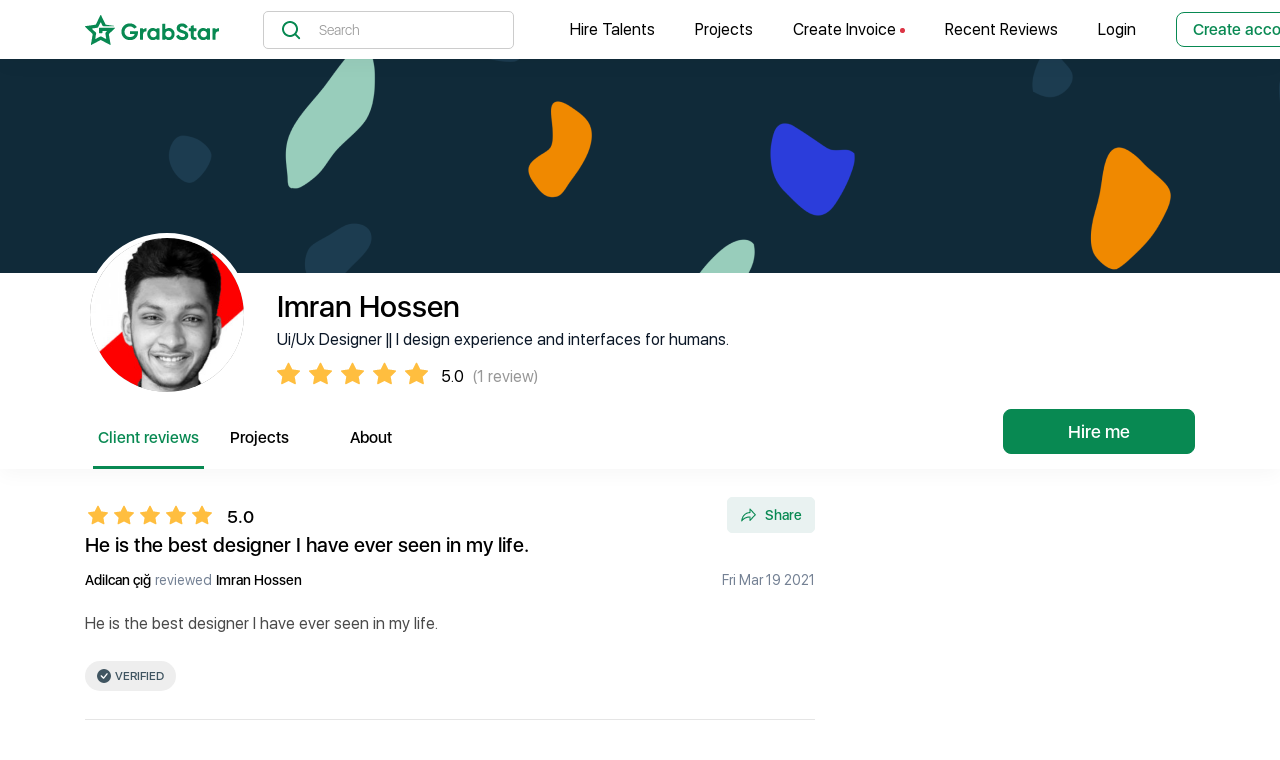

--- FILE ---
content_type: text/html; charset=utf-8
request_url: https://grabstar.io/profiles/379-imran-hossen
body_size: 61872
content:
<!doctype html>
<html data-n-head-ssr>
  <head >
    <title>Check out Imran Hossen 1 clients review | GrabStar</title><meta data-n-head="ssr" charset="utf-8"><meta data-n-head="ssr" name="viewport" content="width=device-width, initial-scale=1"><meta data-n-head="ssr" data-hid="yandex-verification" name="yandex-verification" content="7f5f3d508fbb1c65"><meta data-n-head="ssr" data-hid="twitter:image" name="twitter:image" content="https://grabstar.io/api/profiles/379-imran-hossen/social-image"><meta data-n-head="ssr" data-hid="og:image" property="og:image" content="https://grabstar.io/api/profiles/379-imran-hossen/social-image"><meta data-n-head="ssr" data-hid="og:image:height" property="og:image:height" content="630"><meta data-n-head="ssr" data-hid="og:image:width" property="og:image:width" content="1200"><meta data-n-head="ssr" data-hid="og:url" property="og:url" content="https://grabstar.io/profiles/379-imran-hossen"><meta data-n-head="ssr" data-hid="title" property="title" content="Check out Imran Hossen 1 clients review | GrabStar"><meta data-n-head="ssr" data-hid="description" property="description" content="Imran Hossen has collected 1 reviews with an average score of 5. Check out what 1 clients have written so far, and share your own experience"><meta data-n-head="ssr" data-hid="og:title" property="og:title" content="Check out Imran Hossen 1 clients review | GrabStar"><meta data-n-head="ssr" data-hid="og:description" property="og:description" content="Imran Hossen has collected 1 reviews with an average score of 5. Check out what 1 clients have written so far, and share your own experience"><meta data-n-head="ssr" data-hid="keywords" property="Imran Hossen reviews, Ui/Ux Designer || I design experience and interfaces for humans., freelancer Imran Hossen"><link data-n-head="ssr" rel="manifest" href="/manifest.json"><link data-n-head="ssr" rel="apple-touch-icon" sizes="57x57" href="/apple-icon-57x57.png"><link data-n-head="ssr" rel="apple-touch-icon" sizes="60x60" href="/apple-icon-60x60.png"><link data-n-head="ssr" rel="apple-touch-icon" sizes="72x72" href="/apple-icon-72x72.png"><link data-n-head="ssr" rel="apple-touch-icon" sizes="76x76" href="/apple-icon-76x76.png"><link data-n-head="ssr" rel="apple-touch-icon" sizes="114x114" href="/apple-icon-114x114.png"><link data-n-head="ssr" rel="apple-touch-icon" sizes="120x120" href="/apple-icon-120x120.png"><link data-n-head="ssr" rel="apple-touch-icon" sizes="144x144" href="/apple-icon-144x144.png"><link data-n-head="ssr" rel="apple-touch-icon" sizes="152x152" href="/apple-icon-152x152.png"><link data-n-head="ssr" rel="apple-touch-icon" sizes="180x180" href="/apple-icon-180x180.png"><link data-n-head="ssr" rel="icon" type="image/png" sizes="192x192" href="/android-icon-192x192.png"><link data-n-head="ssr" rel="icon" type="image/png" sizes="144x144" href="/android-icon-144x144.png"><link data-n-head="ssr" rel="icon" type="image/png" sizes="96x96" href="/android-icon-96x96.png"><link data-n-head="ssr" rel="icon" type="image/png" sizes="72x72" href="/android-icon-72x72.png"><link data-n-head="ssr" rel="icon" type="image/png" sizes="48x48" href="/android-icon-48x48.png"><link data-n-head="ssr" rel="icon" type="image/png" sizes="36x36" href="/android-icon-36x36.png"><link data-n-head="ssr" rel="icon" type="image/x-icon" href="/favicon.ico"><link data-n-head="ssr" rel="canonical" href="https://grabstar.io/profiles/379-imran-hossen"><script data-n-head="ssr" data-hid="gtm-script" type="bd50a9ab3f833e841422d661-text/javascript">if(!window._gtm_init){window._gtm_init=1;(function (w,n,d,m,e,p){w[d]=(w[d]==1||n[d]=='yes'||n[d]==1||n[m]==1||(w[e]&&w[e][p]&&w[e][p]()))?1:0})(window,navigator,'doNotTrack','msDoNotTrack','external','msTrackingProtectionEnabled');(function(w,d,s,l,x,y){w[x]={};w._gtm_inject=function(i){if(w.doNotTrack||w[x][i])return;w[x][i]=1;w[l]=w[l]||[];w[l].push({'gtm.start':new Date().getTime(),event:'gtm.js'});var f=d.getElementsByTagName(s)[0],j=d.createElement(s);j.async=true;j.src='https://www.googletagmanager.com/gtm.js?id='+i;f.parentNode.insertBefore(j,f);};w[y]('GTM-5TDD86G')})(window,document,'script','dataLayer','_gtm_ids','_gtm_inject')}</script><script data-n-head="ssr" type="application/ld+json">{"@context":"https://schema.org/","@type":"EmployerAggregateRating","description":"Imran Hossen has collected 1 reviews with an average score of 5. Check out what 1 clients have written so far, and share your own experience","itemReviewed":{"@type":"Organization","name":"Imran Hossen"},"ratingCount":1,"ratingValue":5,"worstRating":1,"bestRating":5}</script><link rel="preload" href="/_nuxt/runtime.4906304.js" as="script"><link rel="preload" href="/_nuxt/vendors/commons.65e8df5.js" as="script"><link rel="preload" href="/_nuxt/app.129a7fc.js" as="script"><link rel="preload" href="/_nuxt/pages/profiles/_id/index.0963950.js" as="script"><link rel="preload" href="/_nuxt/pages/profiles/_id/index/index.c005103.js" as="script"><style data-vue-ssr-id="27894c40:0 3191d5ad:0 4fa2eb06:0 65a5368b:0 39ea3810:0 633d575e:0 7025af19:0 456527cb:0 bf322192:0 05583cdc:0 46183878:0 4d40f976:0 7f656c9b:0 7739532c:0 0f9098d6:0 0440b28b:0 d4e0e536:0 64d205e2:0 5eee3915:0 af025268:0 15f6e3fb:0 9f4784a2:0 b806e51c:0 5511b2ed:0 17be155a:0 5eb8e976:0 c0bc20bc:0">@font-face{font-family:"SF UI Display";font-weight:900;src:local("SF UI Display Black"),url(/_nuxt/fonts/sf-ui-display-black.aebbf95.woff) format("woff")}@font-face{font-family:"SF UI Display";font-weight:800;src:local("SF UI Display Heavy"),url(/_nuxt/fonts/sf-ui-display-heavy.a06f68e.woff) format("woff")}@font-face{font-family:"SF UI Display";font-weight:700;src:local("SF UI Display Bold"),url(/_nuxt/fonts/sf-ui-display-bold.2c44b59.woff) format("woff")}@font-face{font-family:"SF UI Display";font-weight:600;src:local("SF UI Display Semibold"),url(/_nuxt/fonts/sf-ui-display-semibold.da71086.woff) format("woff")}@font-face{font-family:"SF UI Display";font-weight:500;src:local("SF UI Display Medium"),url(/_nuxt/fonts/sf-ui-display-medium.3d7fe88.woff) format("woff")}@font-face{font-family:"SF UI Display";font-weight:400;src:local("SF UI Display Regular"),url(/_nuxt/fonts/sf-ui-display-regular.14c76b1.woff) format("woff")}@font-face{font-family:"SF UI Display";font-weight:300;src:local("SF UI Display Light"),url(/_nuxt/fonts/sf-ui-display-light.4b66431.woff) format("woff")}@font-face{font-family:"SF UI Display";font-weight:200;src:local("SF UI Display Thin"),url(/_nuxt/fonts/sf-ui-display-thin.f5fe5b0.woff) format("woff")}@font-face{font-family:"SF UI Display";font-weight:100;src:local("SF UI Display Ultralight"),url(/_nuxt/fonts/sf-ui-display-ultralight.2297c03.woff) format("woff")}/*!
 * Bootstrap v4.6.2 (https://getbootstrap.com/)
 * Copyright 2011-2022 The Bootstrap Authors
 * Copyright 2011-2022 Twitter, Inc.
 * Licensed under MIT (https://github.com/twbs/bootstrap/blob/main/LICENSE)
 */:root{--blue:#007bff;--indigo:#6610f2;--purple:#6f42c1;--pink:#e83e8c;--red:#dc3545;--orange:#fd7e14;--yellow:#ffc107;--teal:#20c997;--white:#fff;--gray:#748194;--gray-dark:#4a4a4a;--primary:#007bff;--secondary:#999;--success:#088952;--info:#00bdc9;--warning:#f8e9a6;--danger:#dc3545;--light:#f5f5f5;--dark:#102a39;--green:#088952;--cyan:#00bdc9;--darkest:#0b1d28;--breakpoint-xs:0;--breakpoint-sm:576px;--breakpoint-md:768px;--breakpoint-lg:992px;--breakpoint-xl:1200px;--breakpoint-xxl:1540px;--font-family-sans-serif:"SF UI Display",-apple-system,BlinkMacSystemFont,"Segoe UI",Roboto,"Helvetica Neue",Arial,sans-serif,"Apple Color Emoji","Segoe UI Emoji","Segoe UI Symbol";--font-family-monospace:SFMono-Regular,Menlo,Monaco,Consolas,"Liberation Mono","Courier New",monospace}*,:after,:before{box-sizing:border-box}html{font-family:sans-serif;line-height:1.15;-webkit-text-size-adjust:100%;-webkit-tap-highlight-color:rgba(0,0,0,0)}article,aside,figcaption,figure,footer,header,hgroup,main,nav,section{display:block}body{margin:0;font-family:"SF UI Display",-apple-system,BlinkMacSystemFont,"Segoe UI",Roboto,"Helvetica Neue",Arial,sans-serif,"Apple Color Emoji","Segoe UI Emoji","Segoe UI Symbol";font-size:1rem;font-weight:400;line-height:1.6;color:#4a4a4a;text-align:left;background-color:#fff}[tabindex="-1"]:focus:not(.focus-visible),[tabindex="-1"]:focus:not(:focus-visible){outline:0!important}hr{box-sizing:content-box;height:0;overflow:visible}h1,h2,h3,h4,h5,h6{margin-top:0;margin-bottom:.5rem}p{margin-top:0;margin-bottom:1rem}abbr[data-original-title],abbr[title]{text-decoration:underline;-webkit-text-decoration:underline dotted;text-decoration:underline dotted;cursor:help;border-bottom:0;-webkit-text-decoration-skip-ink:none;text-decoration-skip-ink:none}address{font-style:normal;line-height:inherit}address,dl,ol,ul{margin-bottom:1rem}dl,ol,ul{margin-top:0}ol ol,ol ul,ul ol,ul ul{margin-bottom:0}dt{font-weight:700}dd{margin-bottom:.5rem;margin-left:0}blockquote{margin:0 0 1rem}b,strong{font-weight:bolder}small{font-size:80%}sub,sup{position:relative;font-size:75%;line-height:0;vertical-align:baseline}sub{bottom:-.25em}sup{top:-.5em}a{color:#007bff;text-decoration:none;background-color:transparent}a:hover{color:#0056b3;text-decoration:underline}a:not([href]):not([class]),a:not([href]):not([class]):hover{color:inherit;text-decoration:none}code,kbd,pre,samp{font-family:SFMono-Regular,Menlo,Monaco,Consolas,"Liberation Mono","Courier New",monospace;font-size:1em}pre{margin-top:0;margin-bottom:1rem;overflow:auto;-ms-overflow-style:scrollbar}figure{margin:0 0 1rem}img{border-style:none}img,svg{vertical-align:middle}svg{overflow:hidden}table{border-collapse:collapse}caption{padding-top:.75rem;padding-bottom:.75rem;color:#748194;text-align:left;caption-side:bottom}th{text-align:inherit;text-align:-webkit-match-parent}label{display:inline-block;margin-bottom:.5rem}button{border-radius:0}button:focus:not(.focus-visible),button:focus:not(:focus-visible){outline:0}button,input,optgroup,select,textarea{margin:0;font-family:inherit;font-size:inherit;line-height:inherit}button,input{overflow:visible}button,select{text-transform:none}[role=button]{cursor:pointer}select{word-wrap:normal}[type=button],[type=reset],[type=submit],button{-webkit-appearance:button}[type=button]:not(:disabled),[type=reset]:not(:disabled),[type=submit]:not(:disabled),button:not(:disabled){cursor:pointer}[type=button]::-moz-focus-inner,[type=reset]::-moz-focus-inner,[type=submit]::-moz-focus-inner,button::-moz-focus-inner{padding:0;border-style:none}input[type=checkbox],input[type=radio]{box-sizing:border-box;padding:0}textarea{overflow:auto;resize:vertical}fieldset{min-width:0;padding:0;margin:0;border:0}legend{display:block;width:100%;max-width:100%;padding:0;margin-bottom:.5rem;font-size:1.5rem;line-height:inherit;color:inherit;white-space:normal}progress{vertical-align:baseline}[type=number]::-webkit-inner-spin-button,[type=number]::-webkit-outer-spin-button{height:auto}[type=search]{outline-offset:-2px;-webkit-appearance:none}[type=search]::-webkit-search-decoration{-webkit-appearance:none}::-webkit-file-upload-button{font:inherit;-webkit-appearance:button}output{display:inline-block}summary{display:list-item;cursor:pointer}template{display:none}[hidden]{display:none!important}.h1,.h2,.h3,.h4,.h5,.h6,h1,h2,h3,h4,h5,h6{margin-bottom:.5rem;font-weight:500;line-height:1.2}.h1,h1{font-size:1.25rem}.h2,h2{font-size:1.5rem}.h3,h3{font-size:2rem}.h4,h4{font-size:2.5rem}.h5,h5{font-size:3rem}.h6,h6{font-size:1rem}.lead{font-size:1.25rem;font-weight:300}.display-1{font-size:1.125rem}.display-1,.display-2{font-weight:300;line-height:1.2}.display-2{font-size:1rem}.display-3{font-size:.875rem}.display-3,.display-4{font-weight:300;line-height:1.2}.display-4{font-size:.75rem}hr{margin-top:1rem;margin-bottom:1rem;border:0;border-top:1px solid rgba(0,0,0,.1)}.small,small{font-size:.875em;font-weight:400}.mark,mark{padding:.2em;background-color:#fcf8e3}.list-inline,.list-unstyled{padding-left:0;list-style:none}.list-inline-item{display:inline-block}.list-inline-item:not(:last-child){margin-right:.5rem}.initialism{font-size:90%;text-transform:uppercase}.blockquote{margin-bottom:1rem;font-size:1.25rem}.blockquote-footer{display:block;font-size:.875em;color:#748194}.blockquote-footer:before{content:"\2014\00A0"}.img-fluid,.img-thumbnail{max-width:100%;height:auto}.img-thumbnail{padding:.25rem;background-color:#fff;border:1px solid #d8e2ef;border-radius:8px}.figure{display:inline-block}.figure-img{margin-bottom:.5rem;line-height:1}.figure-caption{font-size:90%;color:#748194}code{font-size:87.5%;color:#e83e8c;word-wrap:break-word}a>code{color:inherit}kbd{padding:.2rem .4rem;font-size:87.5%;color:#fff;background-color:#333;border-radius:.2rem}kbd kbd{padding:0;font-size:100%;font-weight:700}pre{display:block;font-size:87.5%;color:#333}pre code{font-size:inherit;color:inherit;word-break:normal}.pre-scrollable{max-height:340px;overflow-y:scroll}.container,.container-fluid,.container-lg,.container-md,.container-sm,.container-xl,.container-xxl{width:100%;padding-right:15px;padding-left:15px;margin-right:auto;margin-left:auto}@media (min-width:576px){.container,.container-sm{max-width:540px}}@media (min-width:768px){.container,.container-md,.container-sm{max-width:720px}}@media (min-width:992px){.container,.container-lg,.container-md,.container-sm{max-width:960px}}@media (min-width:1200px){.container,.container-lg,.container-md,.container-sm,.container-xl{max-width:1140px}}@media (min-width:1540px){.container,.container-lg,.container-md,.container-sm,.container-xl,.container-xxl{max-width:1480px}}.row{display:flex;flex-wrap:wrap;margin-right:-15px;margin-left:-15px}.no-gutters{margin-right:0;margin-left:0}.no-gutters>.col,.no-gutters>[class*=col-]{padding-right:0;padding-left:0}.col,.col-1,.col-2,.col-3,.col-4,.col-5,.col-6,.col-7,.col-8,.col-9,.col-10,.col-11,.col-12,.col-auto,.col-lg,.col-lg-1,.col-lg-2,.col-lg-3,.col-lg-4,.col-lg-5,.col-lg-6,.col-lg-7,.col-lg-8,.col-lg-9,.col-lg-10,.col-lg-11,.col-lg-12,.col-lg-auto,.col-md,.col-md-1,.col-md-2,.col-md-3,.col-md-4,.col-md-5,.col-md-6,.col-md-7,.col-md-8,.col-md-9,.col-md-10,.col-md-11,.col-md-12,.col-md-auto,.col-sm,.col-sm-1,.col-sm-2,.col-sm-3,.col-sm-4,.col-sm-5,.col-sm-6,.col-sm-7,.col-sm-8,.col-sm-9,.col-sm-10,.col-sm-11,.col-sm-12,.col-sm-auto,.col-xl,.col-xl-1,.col-xl-2,.col-xl-3,.col-xl-4,.col-xl-5,.col-xl-6,.col-xl-7,.col-xl-8,.col-xl-9,.col-xl-10,.col-xl-11,.col-xl-12,.col-xl-auto,.col-xxl,.col-xxl-1,.col-xxl-2,.col-xxl-3,.col-xxl-4,.col-xxl-5,.col-xxl-6,.col-xxl-7,.col-xxl-8,.col-xxl-9,.col-xxl-10,.col-xxl-11,.col-xxl-12,.col-xxl-auto{position:relative;width:100%;padding-right:15px;padding-left:15px}.col{flex-basis:0;flex-grow:1;max-width:100%}.row-cols-1>*{flex:0 0 100%;max-width:100%}.row-cols-2>*{flex:0 0 50%;max-width:50%}.row-cols-3>*{flex:0 0 33.33333%;max-width:33.33333%}.row-cols-4>*{flex:0 0 25%;max-width:25%}.row-cols-5>*{flex:0 0 20%;max-width:20%}.row-cols-6>*{flex:0 0 16.66667%;max-width:16.66667%}.col-auto{flex:0 0 auto;width:auto;max-width:100%}.col-1{flex:0 0 8.33333%;max-width:8.33333%}.col-2{flex:0 0 16.66667%;max-width:16.66667%}.col-3{flex:0 0 25%;max-width:25%}.col-4{flex:0 0 33.33333%;max-width:33.33333%}.col-5{flex:0 0 41.66667%;max-width:41.66667%}.col-6{flex:0 0 50%;max-width:50%}.col-7{flex:0 0 58.33333%;max-width:58.33333%}.col-8{flex:0 0 66.66667%;max-width:66.66667%}.col-9{flex:0 0 75%;max-width:75%}.col-10{flex:0 0 83.33333%;max-width:83.33333%}.col-11{flex:0 0 91.66667%;max-width:91.66667%}.col-12{flex:0 0 100%;max-width:100%}.order-first{order:-1}.order-last{order:13}.order-0{order:0}.order-1{order:1}.order-2{order:2}.order-3{order:3}.order-4{order:4}.order-5{order:5}.order-6{order:6}.order-7{order:7}.order-8{order:8}.order-9{order:9}.order-10{order:10}.order-11{order:11}.order-12{order:12}.offset-1{margin-left:8.33333%}.offset-2{margin-left:16.66667%}.offset-3{margin-left:25%}.offset-4{margin-left:33.33333%}.offset-5{margin-left:41.66667%}.offset-6{margin-left:50%}.offset-7{margin-left:58.33333%}.offset-8{margin-left:66.66667%}.offset-9{margin-left:75%}.offset-10{margin-left:83.33333%}.offset-11{margin-left:91.66667%}@media (min-width:576px){.col-sm{flex-basis:0;flex-grow:1;max-width:100%}.row-cols-sm-1>*{flex:0 0 100%;max-width:100%}.row-cols-sm-2>*{flex:0 0 50%;max-width:50%}.row-cols-sm-3>*{flex:0 0 33.33333%;max-width:33.33333%}.row-cols-sm-4>*{flex:0 0 25%;max-width:25%}.row-cols-sm-5>*{flex:0 0 20%;max-width:20%}.row-cols-sm-6>*{flex:0 0 16.66667%;max-width:16.66667%}.col-sm-auto{flex:0 0 auto;width:auto;max-width:100%}.col-sm-1{flex:0 0 8.33333%;max-width:8.33333%}.col-sm-2{flex:0 0 16.66667%;max-width:16.66667%}.col-sm-3{flex:0 0 25%;max-width:25%}.col-sm-4{flex:0 0 33.33333%;max-width:33.33333%}.col-sm-5{flex:0 0 41.66667%;max-width:41.66667%}.col-sm-6{flex:0 0 50%;max-width:50%}.col-sm-7{flex:0 0 58.33333%;max-width:58.33333%}.col-sm-8{flex:0 0 66.66667%;max-width:66.66667%}.col-sm-9{flex:0 0 75%;max-width:75%}.col-sm-10{flex:0 0 83.33333%;max-width:83.33333%}.col-sm-11{flex:0 0 91.66667%;max-width:91.66667%}.col-sm-12{flex:0 0 100%;max-width:100%}.order-sm-first{order:-1}.order-sm-last{order:13}.order-sm-0{order:0}.order-sm-1{order:1}.order-sm-2{order:2}.order-sm-3{order:3}.order-sm-4{order:4}.order-sm-5{order:5}.order-sm-6{order:6}.order-sm-7{order:7}.order-sm-8{order:8}.order-sm-9{order:9}.order-sm-10{order:10}.order-sm-11{order:11}.order-sm-12{order:12}.offset-sm-0{margin-left:0}.offset-sm-1{margin-left:8.33333%}.offset-sm-2{margin-left:16.66667%}.offset-sm-3{margin-left:25%}.offset-sm-4{margin-left:33.33333%}.offset-sm-5{margin-left:41.66667%}.offset-sm-6{margin-left:50%}.offset-sm-7{margin-left:58.33333%}.offset-sm-8{margin-left:66.66667%}.offset-sm-9{margin-left:75%}.offset-sm-10{margin-left:83.33333%}.offset-sm-11{margin-left:91.66667%}}@media (min-width:768px){.col-md{flex-basis:0;flex-grow:1;max-width:100%}.row-cols-md-1>*{flex:0 0 100%;max-width:100%}.row-cols-md-2>*{flex:0 0 50%;max-width:50%}.row-cols-md-3>*{flex:0 0 33.33333%;max-width:33.33333%}.row-cols-md-4>*{flex:0 0 25%;max-width:25%}.row-cols-md-5>*{flex:0 0 20%;max-width:20%}.row-cols-md-6>*{flex:0 0 16.66667%;max-width:16.66667%}.col-md-auto{flex:0 0 auto;width:auto;max-width:100%}.col-md-1{flex:0 0 8.33333%;max-width:8.33333%}.col-md-2{flex:0 0 16.66667%;max-width:16.66667%}.col-md-3{flex:0 0 25%;max-width:25%}.col-md-4{flex:0 0 33.33333%;max-width:33.33333%}.col-md-5{flex:0 0 41.66667%;max-width:41.66667%}.col-md-6{flex:0 0 50%;max-width:50%}.col-md-7{flex:0 0 58.33333%;max-width:58.33333%}.col-md-8{flex:0 0 66.66667%;max-width:66.66667%}.col-md-9{flex:0 0 75%;max-width:75%}.col-md-10{flex:0 0 83.33333%;max-width:83.33333%}.col-md-11{flex:0 0 91.66667%;max-width:91.66667%}.col-md-12{flex:0 0 100%;max-width:100%}.order-md-first{order:-1}.order-md-last{order:13}.order-md-0{order:0}.order-md-1{order:1}.order-md-2{order:2}.order-md-3{order:3}.order-md-4{order:4}.order-md-5{order:5}.order-md-6{order:6}.order-md-7{order:7}.order-md-8{order:8}.order-md-9{order:9}.order-md-10{order:10}.order-md-11{order:11}.order-md-12{order:12}.offset-md-0{margin-left:0}.offset-md-1{margin-left:8.33333%}.offset-md-2{margin-left:16.66667%}.offset-md-3{margin-left:25%}.offset-md-4{margin-left:33.33333%}.offset-md-5{margin-left:41.66667%}.offset-md-6{margin-left:50%}.offset-md-7{margin-left:58.33333%}.offset-md-8{margin-left:66.66667%}.offset-md-9{margin-left:75%}.offset-md-10{margin-left:83.33333%}.offset-md-11{margin-left:91.66667%}}@media (min-width:992px){.col-lg{flex-basis:0;flex-grow:1;max-width:100%}.row-cols-lg-1>*{flex:0 0 100%;max-width:100%}.row-cols-lg-2>*{flex:0 0 50%;max-width:50%}.row-cols-lg-3>*{flex:0 0 33.33333%;max-width:33.33333%}.row-cols-lg-4>*{flex:0 0 25%;max-width:25%}.row-cols-lg-5>*{flex:0 0 20%;max-width:20%}.row-cols-lg-6>*{flex:0 0 16.66667%;max-width:16.66667%}.col-lg-auto{flex:0 0 auto;width:auto;max-width:100%}.col-lg-1{flex:0 0 8.33333%;max-width:8.33333%}.col-lg-2{flex:0 0 16.66667%;max-width:16.66667%}.col-lg-3{flex:0 0 25%;max-width:25%}.col-lg-4{flex:0 0 33.33333%;max-width:33.33333%}.col-lg-5{flex:0 0 41.66667%;max-width:41.66667%}.col-lg-6{flex:0 0 50%;max-width:50%}.col-lg-7{flex:0 0 58.33333%;max-width:58.33333%}.col-lg-8{flex:0 0 66.66667%;max-width:66.66667%}.col-lg-9{flex:0 0 75%;max-width:75%}.col-lg-10{flex:0 0 83.33333%;max-width:83.33333%}.col-lg-11{flex:0 0 91.66667%;max-width:91.66667%}.col-lg-12{flex:0 0 100%;max-width:100%}.order-lg-first{order:-1}.order-lg-last{order:13}.order-lg-0{order:0}.order-lg-1{order:1}.order-lg-2{order:2}.order-lg-3{order:3}.order-lg-4{order:4}.order-lg-5{order:5}.order-lg-6{order:6}.order-lg-7{order:7}.order-lg-8{order:8}.order-lg-9{order:9}.order-lg-10{order:10}.order-lg-11{order:11}.order-lg-12{order:12}.offset-lg-0{margin-left:0}.offset-lg-1{margin-left:8.33333%}.offset-lg-2{margin-left:16.66667%}.offset-lg-3{margin-left:25%}.offset-lg-4{margin-left:33.33333%}.offset-lg-5{margin-left:41.66667%}.offset-lg-6{margin-left:50%}.offset-lg-7{margin-left:58.33333%}.offset-lg-8{margin-left:66.66667%}.offset-lg-9{margin-left:75%}.offset-lg-10{margin-left:83.33333%}.offset-lg-11{margin-left:91.66667%}}@media (min-width:1200px){.col-xl{flex-basis:0;flex-grow:1;max-width:100%}.row-cols-xl-1>*{flex:0 0 100%;max-width:100%}.row-cols-xl-2>*{flex:0 0 50%;max-width:50%}.row-cols-xl-3>*{flex:0 0 33.33333%;max-width:33.33333%}.row-cols-xl-4>*{flex:0 0 25%;max-width:25%}.row-cols-xl-5>*{flex:0 0 20%;max-width:20%}.row-cols-xl-6>*{flex:0 0 16.66667%;max-width:16.66667%}.col-xl-auto{flex:0 0 auto;width:auto;max-width:100%}.col-xl-1{flex:0 0 8.33333%;max-width:8.33333%}.col-xl-2{flex:0 0 16.66667%;max-width:16.66667%}.col-xl-3{flex:0 0 25%;max-width:25%}.col-xl-4{flex:0 0 33.33333%;max-width:33.33333%}.col-xl-5{flex:0 0 41.66667%;max-width:41.66667%}.col-xl-6{flex:0 0 50%;max-width:50%}.col-xl-7{flex:0 0 58.33333%;max-width:58.33333%}.col-xl-8{flex:0 0 66.66667%;max-width:66.66667%}.col-xl-9{flex:0 0 75%;max-width:75%}.col-xl-10{flex:0 0 83.33333%;max-width:83.33333%}.col-xl-11{flex:0 0 91.66667%;max-width:91.66667%}.col-xl-12{flex:0 0 100%;max-width:100%}.order-xl-first{order:-1}.order-xl-last{order:13}.order-xl-0{order:0}.order-xl-1{order:1}.order-xl-2{order:2}.order-xl-3{order:3}.order-xl-4{order:4}.order-xl-5{order:5}.order-xl-6{order:6}.order-xl-7{order:7}.order-xl-8{order:8}.order-xl-9{order:9}.order-xl-10{order:10}.order-xl-11{order:11}.order-xl-12{order:12}.offset-xl-0{margin-left:0}.offset-xl-1{margin-left:8.33333%}.offset-xl-2{margin-left:16.66667%}.offset-xl-3{margin-left:25%}.offset-xl-4{margin-left:33.33333%}.offset-xl-5{margin-left:41.66667%}.offset-xl-6{margin-left:50%}.offset-xl-7{margin-left:58.33333%}.offset-xl-8{margin-left:66.66667%}.offset-xl-9{margin-left:75%}.offset-xl-10{margin-left:83.33333%}.offset-xl-11{margin-left:91.66667%}}@media (min-width:1540px){.col-xxl{flex-basis:0;flex-grow:1;max-width:100%}.row-cols-xxl-1>*{flex:0 0 100%;max-width:100%}.row-cols-xxl-2>*{flex:0 0 50%;max-width:50%}.row-cols-xxl-3>*{flex:0 0 33.33333%;max-width:33.33333%}.row-cols-xxl-4>*{flex:0 0 25%;max-width:25%}.row-cols-xxl-5>*{flex:0 0 20%;max-width:20%}.row-cols-xxl-6>*{flex:0 0 16.66667%;max-width:16.66667%}.col-xxl-auto{flex:0 0 auto;width:auto;max-width:100%}.col-xxl-1{flex:0 0 8.33333%;max-width:8.33333%}.col-xxl-2{flex:0 0 16.66667%;max-width:16.66667%}.col-xxl-3{flex:0 0 25%;max-width:25%}.col-xxl-4{flex:0 0 33.33333%;max-width:33.33333%}.col-xxl-5{flex:0 0 41.66667%;max-width:41.66667%}.col-xxl-6{flex:0 0 50%;max-width:50%}.col-xxl-7{flex:0 0 58.33333%;max-width:58.33333%}.col-xxl-8{flex:0 0 66.66667%;max-width:66.66667%}.col-xxl-9{flex:0 0 75%;max-width:75%}.col-xxl-10{flex:0 0 83.33333%;max-width:83.33333%}.col-xxl-11{flex:0 0 91.66667%;max-width:91.66667%}.col-xxl-12{flex:0 0 100%;max-width:100%}.order-xxl-first{order:-1}.order-xxl-last{order:13}.order-xxl-0{order:0}.order-xxl-1{order:1}.order-xxl-2{order:2}.order-xxl-3{order:3}.order-xxl-4{order:4}.order-xxl-5{order:5}.order-xxl-6{order:6}.order-xxl-7{order:7}.order-xxl-8{order:8}.order-xxl-9{order:9}.order-xxl-10{order:10}.order-xxl-11{order:11}.order-xxl-12{order:12}.offset-xxl-0{margin-left:0}.offset-xxl-1{margin-left:8.33333%}.offset-xxl-2{margin-left:16.66667%}.offset-xxl-3{margin-left:25%}.offset-xxl-4{margin-left:33.33333%}.offset-xxl-5{margin-left:41.66667%}.offset-xxl-6{margin-left:50%}.offset-xxl-7{margin-left:58.33333%}.offset-xxl-8{margin-left:66.66667%}.offset-xxl-9{margin-left:75%}.offset-xxl-10{margin-left:83.33333%}.offset-xxl-11{margin-left:91.66667%}}.table{width:100%;margin-bottom:1rem;color:#4a4a4a}.table td,.table th{padding:.75rem;vertical-align:top;border-top:1px solid #d8e2ef}.table thead th{vertical-align:bottom;border-bottom:2px solid #d8e2ef}.table tbody+tbody{border-top:2px solid #d8e2ef}.table-sm td,.table-sm th{padding:.3rem}.table-bordered,.table-bordered td,.table-bordered th{border:1px solid #d8e2ef}.table-bordered thead td,.table-bordered thead th{border-bottom-width:2px}.table-borderless tbody+tbody,.table-borderless td,.table-borderless th,.table-borderless thead th{border:0}.table-striped tbody tr:nth-of-type(odd){background-color:rgba(0,0,0,.05)}.table-hover tbody tr:hover{color:#4a4a4a;background-color:rgba(0,0,0,.075)}.table-primary,.table-primary>td,.table-primary>th{background-color:#b8daff}.table-primary tbody+tbody,.table-primary td,.table-primary th,.table-primary thead th{border-color:#7abaff}.table-hover .table-primary:hover,.table-hover .table-primary:hover>td,.table-hover .table-primary:hover>th{background-color:#9fcdff}.table-secondary,.table-secondary>td,.table-secondary>th{background-color:#e2e2e2}.table-secondary tbody+tbody,.table-secondary td,.table-secondary th,.table-secondary thead th{border-color:#cacaca}.table-hover .table-secondary:hover,.table-hover .table-secondary:hover>td,.table-hover .table-secondary:hover>th{background-color:#d5d5d5}.table-success,.table-success>td,.table-success>th{background-color:#badecf}.table-success tbody+tbody,.table-success td,.table-success th,.table-success thead th{border-color:#7fc2a5}.table-hover .table-success:hover,.table-hover .table-success:hover>td,.table-hover .table-success:hover>th{background-color:#a9d6c3}.table-info,.table-info>td,.table-info>th{background-color:#b8edf0}.table-info tbody+tbody,.table-info td,.table-info th,.table-info thead th{border-color:#7adde3}.table-hover .table-info:hover,.table-hover .table-info:hover>td,.table-hover .table-info:hover>th{background-color:#a3e8ec}.table-warning,.table-warning>td,.table-warning>th{background-color:#fdf9e6}.table-warning tbody+tbody,.table-warning td,.table-warning th,.table-warning thead th{border-color:#fbf4d1}.table-hover .table-warning:hover,.table-hover .table-warning:hover>td,.table-hover .table-warning:hover>th{background-color:#fbf3ce}.table-danger,.table-danger>td,.table-danger>th{background-color:#f5c6cb}.table-danger tbody+tbody,.table-danger td,.table-danger th,.table-danger thead th{border-color:#ed969e}.table-hover .table-danger:hover,.table-hover .table-danger:hover>td,.table-hover .table-danger:hover>th{background-color:#f1b0b7}.table-light,.table-light>td,.table-light>th{background-color:#fcfcfc}.table-light tbody+tbody,.table-light td,.table-light th,.table-light thead th{border-color:#fafafa}.table-hover .table-light:hover,.table-hover .table-light:hover>td,.table-hover .table-light:hover>th{background-color:#efefef}.table-dark,.table-dark>td,.table-dark>th{background-color:#bcc3c8}.table-dark tbody+tbody,.table-dark td,.table-dark th,.table-dark thead th{border-color:#839098}.table-hover .table-dark:hover,.table-hover .table-dark:hover>td,.table-hover .table-dark:hover>th{background-color:#aeb6bd}.table-green,.table-green>td,.table-green>th{background-color:#badecf}.table-green tbody+tbody,.table-green td,.table-green th,.table-green thead th{border-color:#7fc2a5}.table-hover .table-green:hover,.table-hover .table-green:hover>td,.table-hover .table-green:hover>th{background-color:#a9d6c3}.table-cyan,.table-cyan>td,.table-cyan>th{background-color:#b8edf0}.table-cyan tbody+tbody,.table-cyan td,.table-cyan th,.table-cyan thead th{border-color:#7adde3}.table-hover .table-cyan:hover,.table-hover .table-cyan:hover>td,.table-hover .table-cyan:hover>th{background-color:#a3e8ec}.table-darkest,.table-darkest>td,.table-darkest>th{background-color:#bbc0c3}.table-darkest tbody+tbody,.table-darkest td,.table-darkest th,.table-darkest thead th{border-color:#80898f}.table-hover .table-darkest:hover,.table-hover .table-darkest:hover>td,.table-hover .table-darkest:hover>th{background-color:#adb3b7}.table-active,.table-active>td,.table-active>th,.table-hover .table-active:hover,.table-hover .table-active:hover>td,.table-hover .table-active:hover>th{background-color:rgba(0,0,0,.075)}.table .thead-dark th{color:#fff;background-color:#4a4a4a;border-color:#5d5d5d}.table .thead-light th{color:#6c6c6c;background-color:#e7e8e8;border-color:#d8e2ef}.table-dark{color:#fff;background-color:#4a4a4a}.table-dark td,.table-dark th,.table-dark thead th{border-color:#5d5d5d}.table-dark.table-bordered{border:0}.table-dark.table-striped tbody tr:nth-of-type(odd){background-color:hsla(0,0%,100%,.05)}.table-dark.table-hover tbody tr:hover{color:#fff;background-color:hsla(0,0%,100%,.075)}@media (max-width:575.98px){.table-responsive-sm{display:block;width:100%;overflow-x:auto;-webkit-overflow-scrolling:touch}.table-responsive-sm>.table-bordered{border:0}}@media (max-width:767.98px){.table-responsive-md{display:block;width:100%;overflow-x:auto;-webkit-overflow-scrolling:touch}.table-responsive-md>.table-bordered{border:0}}@media (max-width:991.98px){.table-responsive-lg{display:block;width:100%;overflow-x:auto;-webkit-overflow-scrolling:touch}.table-responsive-lg>.table-bordered{border:0}}@media (max-width:1199.98px){.table-responsive-xl{display:block;width:100%;overflow-x:auto;-webkit-overflow-scrolling:touch}.table-responsive-xl>.table-bordered{border:0}}@media (max-width:1539.98px){.table-responsive-xxl{display:block;width:100%;overflow-x:auto;-webkit-overflow-scrolling:touch}.table-responsive-xxl>.table-bordered{border:0}}.table-responsive{display:block;width:100%;overflow-x:auto;-webkit-overflow-scrolling:touch}.table-responsive>.table-bordered{border:0}.form-control{display:block;width:100%;height:50px;padding:.375rem .75rem;font-size:1rem;font-weight:400;line-height:1.6;color:#333;background-color:#fff;background-clip:padding-box;border:1px solid rgba(158,165,164,.7);border-radius:8px;transition:border-color .15s ease-in-out,box-shadow .15s ease-in-out}@media (prefers-reduced-motion:reduce){.form-control{transition:none}}.form-control::-ms-expand{background-color:transparent;border:0}.form-control:focus{color:#333;background-color:#fff;border-color:#80bdff;outline:0;box-shadow:none}.form-control::-moz-placeholder{color:#979797;opacity:1}.form-control:-ms-input-placeholder{color:#979797;opacity:1}.form-control::-ms-input-placeholder{color:#979797;opacity:1}.form-control::placeholder{color:#979797;opacity:1}.form-control:disabled,.form-control[readonly]{background-color:#e7e8e8;opacity:1}input[type=date].form-control,input[type=datetime-local].form-control,input[type=month].form-control,input[type=time].form-control{-webkit-appearance:none;-moz-appearance:none;appearance:none}select.form-control:-moz-focusring{color:transparent;text-shadow:0 0 0 #333}select.form-control:focus::-ms-value{color:#333;background-color:#fff}.form-control-file,.form-control-range{display:block;width:100%}.col-form-label{padding-top:calc(.375rem + 1px);padding-bottom:calc(.375rem + 1px);margin-bottom:0;font-size:inherit;line-height:1.6}.col-form-label-lg{padding-top:calc(.5rem + 1px);padding-bottom:calc(.5rem + 1px);font-size:1.25rem;line-height:1.5}.col-form-label-sm{padding-top:calc(.25rem + 1px);padding-bottom:calc(.25rem + 1px);font-size:.875rem;line-height:1.5}.form-control-plaintext{display:block;width:100%;padding:.375rem 0;margin-bottom:0;font-size:1rem;line-height:1.6;color:#4a4a4a;background-color:transparent;border:solid transparent;border-width:1px 0}.form-control-plaintext.form-control-lg,.form-control-plaintext.form-control-sm{padding-right:0;padding-left:0}.form-control-sm{height:36px;padding:.25rem .5rem;font-size:.875rem;line-height:1.5;border-radius:.2rem}.form-control-lg{height:calc(1.5em + 1rem + 2px);padding:.5rem 1rem;font-size:1.25rem;line-height:1.5;border-radius:.3rem}select.form-control[multiple],select.form-control[size],textarea.form-control{height:auto}.form-group{margin-bottom:1rem}.form-text{display:block;margin-top:.25rem}.form-row{display:flex;flex-wrap:wrap;margin-right:-5px;margin-left:-5px}.form-row>.col,.form-row>[class*=col-]{padding-right:5px;padding-left:5px}.form-check{position:relative;display:block;padding-left:1.25rem}.form-check-input{position:absolute;margin-top:.3rem;margin-left:-1.25rem}.form-check-input:disabled~.form-check-label,.form-check-input[disabled]~.form-check-label{color:#748194}.form-check-label{margin-bottom:0}.form-check-inline{display:inline-flex;align-items:center;padding-left:0;margin-right:.75rem}.form-check-inline .form-check-input{position:static;margin-top:0;margin-right:.3125rem;margin-left:0}.valid-feedback{display:none;width:100%;margin-top:.25rem;font-size:.875em;color:#088952}.valid-tooltip{position:absolute;top:100%;left:0;z-index:5;display:none;max-width:100%;padding:.25rem .5rem;margin-top:.1rem;font-size:.875rem;line-height:1.6;color:#fff;background-color:rgba(8,137,82,.9);border-radius:8px}.form-row>.col>.valid-tooltip,.form-row>[class*=col-]>.valid-tooltip{left:5px}.is-valid~.valid-feedback,.is-valid~.valid-tooltip,.was-validated :valid~.valid-feedback,.was-validated :valid~.valid-tooltip{display:block}.form-control.is-valid,.was-validated .form-control:valid{border-color:#088952;padding-right:calc(1.6em + .75rem)!important;background-image:url("data:image/svg+xml;charset=utf-8,%3Csvg xmlns='http://www.w3.org/2000/svg' width='8' height='8'%3E%3Cpath fill='%23088952' d='M2.3 6.73L.6 4.53c-.4-1.04.46-1.4 1.1-.8l1.1 1.4 3.4-3.8c.6-.63 1.6-.27 1.2.7l-4 4.6c-.43.5-.8.4-1.1.1z'/%3E%3C/svg%3E");background-repeat:no-repeat;background-position:right calc(.4em + .1875rem) center;background-size:calc(.8em + .375rem) calc(.8em + .375rem)}.form-control.is-valid:focus,.was-validated .form-control:valid:focus{border-color:#088952;box-shadow:0 0 0 0 rgba(8,137,82,.25)}.was-validated select.form-control:valid,select.form-control.is-valid{padding-right:3rem!important;background-position:right 1.5rem center}.was-validated textarea.form-control:valid,textarea.form-control.is-valid{padding-right:calc(1.6em + .75rem);background-position:top calc(.4em + .1875rem) right calc(.4em + .1875rem)}.custom-select.is-valid,.was-validated .custom-select:valid{border-color:#088952;padding-right:calc(.75em + 2.3125rem)!important;background:url("data:image/svg+xml;charset=utf-8,%3Csvg xmlns='http://www.w3.org/2000/svg' width='4' height='5'%3E%3Cpath fill='%234A4A4A' d='M2 0L0 2h4zm0 5L0 3h4z'/%3E%3C/svg%3E") right .75rem center/8px 10px no-repeat,#fff url("data:image/svg+xml;charset=utf-8,%3Csvg xmlns='http://www.w3.org/2000/svg' width='8' height='8'%3E%3Cpath fill='%23088952' d='M2.3 6.73L.6 4.53c-.4-1.04.46-1.4 1.1-.8l1.1 1.4 3.4-3.8c.6-.63 1.6-.27 1.2.7l-4 4.6c-.43.5-.8.4-1.1.1z'/%3E%3C/svg%3E") center right 1.75rem/calc(.8em + .375rem) calc(.8em + .375rem) no-repeat}.custom-select.is-valid:focus,.was-validated .custom-select:valid:focus{border-color:#088952;box-shadow:0 0 0 0 rgba(8,137,82,.25)}.form-check-input.is-valid~.form-check-label,.was-validated .form-check-input:valid~.form-check-label{color:#088952}.form-check-input.is-valid~.valid-feedback,.form-check-input.is-valid~.valid-tooltip,.was-validated .form-check-input:valid~.valid-feedback,.was-validated .form-check-input:valid~.valid-tooltip{display:block}.custom-control-input.is-valid~.custom-control-label,.was-validated .custom-control-input:valid~.custom-control-label{color:#088952}.custom-control-input.is-valid~.custom-control-label:before,.was-validated .custom-control-input:valid~.custom-control-label:before{border-color:#088952}.custom-control-input.is-valid:checked~.custom-control-label:before,.was-validated .custom-control-input:valid:checked~.custom-control-label:before{border-color:#0bb96f;background-color:#0bb96f}.custom-control-input.is-valid:focus~.custom-control-label:before,.was-validated .custom-control-input:valid:focus~.custom-control-label:before{box-shadow:0 0 0 0 rgba(8,137,82,.25)}.custom-control-input.is-valid:focus:not(:checked)~.custom-control-label:before,.custom-file-input.is-valid~.custom-file-label,.was-validated .custom-control-input:valid:focus:not(:checked)~.custom-control-label:before,.was-validated .custom-file-input:valid~.custom-file-label{border-color:#088952}.custom-file-input.is-valid:focus~.custom-file-label,.was-validated .custom-file-input:valid:focus~.custom-file-label{border-color:#088952;box-shadow:0 0 0 0 rgba(8,137,82,.25)}.invalid-feedback{display:none;width:100%;margin-top:.25rem;font-size:.875em;color:#dc3545}.invalid-tooltip{position:absolute;top:100%;left:0;z-index:5;display:none;max-width:100%;padding:.25rem .5rem;margin-top:.1rem;font-size:.875rem;line-height:1.6;color:#fff;background-color:rgba(220,53,69,.9);border-radius:8px}.form-row>.col>.invalid-tooltip,.form-row>[class*=col-]>.invalid-tooltip{left:5px}.is-invalid~.invalid-feedback,.is-invalid~.invalid-tooltip,.was-validated :invalid~.invalid-feedback,.was-validated :invalid~.invalid-tooltip{display:block}.form-control.is-invalid,.was-validated .form-control:invalid{border-color:#dc3545;padding-right:calc(1.6em + .75rem)!important;background-image:url("data:image/svg+xml;charset=utf-8,%3Csvg xmlns='http://www.w3.org/2000/svg' width='12' height='12' fill='none' stroke='%23dc3545'%3E%3Ccircle cx='6' cy='6' r='4.5'/%3E%3Cpath stroke-linejoin='round' d='M5.8 3.6h.4L6 6.5z'/%3E%3Ccircle cx='6' cy='8.2' r='.6' fill='%23dc3545' stroke='none'/%3E%3C/svg%3E");background-repeat:no-repeat;background-position:right calc(.4em + .1875rem) center;background-size:calc(.8em + .375rem) calc(.8em + .375rem)}.form-control.is-invalid:focus,.was-validated .form-control:invalid:focus{border-color:#dc3545;box-shadow:0 0 0 0 rgba(220,53,69,.25)}.was-validated select.form-control:invalid,select.form-control.is-invalid{padding-right:3rem!important;background-position:right 1.5rem center}.was-validated textarea.form-control:invalid,textarea.form-control.is-invalid{padding-right:calc(1.6em + .75rem);background-position:top calc(.4em + .1875rem) right calc(.4em + .1875rem)}.custom-select.is-invalid,.was-validated .custom-select:invalid{border-color:#dc3545;padding-right:calc(.75em + 2.3125rem)!important;background:url("data:image/svg+xml;charset=utf-8,%3Csvg xmlns='http://www.w3.org/2000/svg' width='4' height='5'%3E%3Cpath fill='%234A4A4A' d='M2 0L0 2h4zm0 5L0 3h4z'/%3E%3C/svg%3E") right .75rem center/8px 10px no-repeat,#fff url("data:image/svg+xml;charset=utf-8,%3Csvg xmlns='http://www.w3.org/2000/svg' width='12' height='12' fill='none' stroke='%23dc3545'%3E%3Ccircle cx='6' cy='6' r='4.5'/%3E%3Cpath stroke-linejoin='round' d='M5.8 3.6h.4L6 6.5z'/%3E%3Ccircle cx='6' cy='8.2' r='.6' fill='%23dc3545' stroke='none'/%3E%3C/svg%3E") center right 1.75rem/calc(.8em + .375rem) calc(.8em + .375rem) no-repeat}.custom-select.is-invalid:focus,.was-validated .custom-select:invalid:focus{border-color:#dc3545;box-shadow:0 0 0 0 rgba(220,53,69,.25)}.form-check-input.is-invalid~.form-check-label,.was-validated .form-check-input:invalid~.form-check-label{color:#dc3545}.form-check-input.is-invalid~.invalid-feedback,.form-check-input.is-invalid~.invalid-tooltip,.was-validated .form-check-input:invalid~.invalid-feedback,.was-validated .form-check-input:invalid~.invalid-tooltip{display:block}.custom-control-input.is-invalid~.custom-control-label,.was-validated .custom-control-input:invalid~.custom-control-label{color:#dc3545}.custom-control-input.is-invalid~.custom-control-label:before,.was-validated .custom-control-input:invalid~.custom-control-label:before{border-color:#dc3545}.custom-control-input.is-invalid:checked~.custom-control-label:before,.was-validated .custom-control-input:invalid:checked~.custom-control-label:before{border-color:#e4606d;background-color:#e4606d}.custom-control-input.is-invalid:focus~.custom-control-label:before,.was-validated .custom-control-input:invalid:focus~.custom-control-label:before{box-shadow:0 0 0 0 rgba(220,53,69,.25)}.custom-control-input.is-invalid:focus:not(:checked)~.custom-control-label:before,.custom-file-input.is-invalid~.custom-file-label,.was-validated .custom-control-input:invalid:focus:not(:checked)~.custom-control-label:before,.was-validated .custom-file-input:invalid~.custom-file-label{border-color:#dc3545}.custom-file-input.is-invalid:focus~.custom-file-label,.was-validated .custom-file-input:invalid:focus~.custom-file-label{border-color:#dc3545;box-shadow:0 0 0 0 rgba(220,53,69,.25)}.form-inline{display:flex;flex-flow:row wrap;align-items:center}.form-inline .form-check{width:100%}@media (min-width:576px){.form-inline label{justify-content:center}.form-inline .form-group,.form-inline label{display:flex;align-items:center;margin-bottom:0}.form-inline .form-group{flex:0 0 auto;flex-flow:row wrap}.form-inline .form-control{display:inline-block;width:auto;vertical-align:middle}.form-inline .form-control-plaintext{display:inline-block}.form-inline .custom-select,.form-inline .input-group{width:auto}.form-inline .form-check{display:flex;align-items:center;justify-content:center;width:auto;padding-left:0}.form-inline .form-check-input{position:relative;flex-shrink:0;margin-top:0;margin-right:.25rem;margin-left:0}.form-inline .custom-control{align-items:center;justify-content:center}.form-inline .custom-control-label{margin-bottom:0}}.btn{display:inline-block;color:#4a4a4a;text-align:center;vertical-align:middle;-webkit-user-select:none;-moz-user-select:none;-ms-user-select:none;user-select:none;background-color:transparent;border:1px solid transparent;padding:.375rem .75rem;font-size:1rem;line-height:1.6;border-radius:8px;transition:color .15s ease-in-out,background-color .15s ease-in-out,border-color .15s ease-in-out,box-shadow .15s ease-in-out}@media (prefers-reduced-motion:reduce){.btn{transition:none}}.btn:hover{color:#4a4a4a;text-decoration:none}.btn.focus,.btn:focus{outline:0;box-shadow:none}.btn.disabled,.btn:disabled{opacity:.65}.btn:not(:disabled):not(.disabled){cursor:pointer}a.btn.disabled,fieldset:disabled a.btn{pointer-events:none}.btn-primary{color:#fff;background-color:#007bff;border-color:#007bff}.btn-primary.focus,.btn-primary:focus,.btn-primary:hover{color:#fff;background-color:#0069d9;border-color:#0062cc}.btn-primary.focus,.btn-primary:focus{box-shadow:0 0 0 0 rgba(38,143,255,.5)}.btn-primary.disabled,.btn-primary:disabled{color:#fff;background-color:#007bff;border-color:#007bff}.btn-primary:not(:disabled):not(.disabled).active,.btn-primary:not(:disabled):not(.disabled):active,.show>.btn-primary.dropdown-toggle{color:#fff;background-color:#0062cc;border-color:#005cbf}.btn-primary:not(:disabled):not(.disabled).active:focus,.btn-primary:not(:disabled):not(.disabled):active:focus,.show>.btn-primary.dropdown-toggle:focus{box-shadow:0 0 0 0 rgba(38,143,255,.5)}.btn-secondary{color:#333;background-color:#999;border-color:#999}.btn-secondary.focus,.btn-secondary:focus,.btn-secondary:hover{color:#fff;background-color:#868686;border-color:grey}.btn-secondary.focus,.btn-secondary:focus{box-shadow:0 0 0 0 hsla(0,0%,54.1%,.5)}.btn-secondary.disabled,.btn-secondary:disabled{color:#333;background-color:#999;border-color:#999}.btn-secondary:not(:disabled):not(.disabled).active,.btn-secondary:not(:disabled):not(.disabled):active,.show>.btn-secondary.dropdown-toggle{color:#fff;background-color:grey;border-color:#797979}.btn-secondary:not(:disabled):not(.disabled).active:focus,.btn-secondary:not(:disabled):not(.disabled):active:focus,.show>.btn-secondary.dropdown-toggle:focus{box-shadow:0 0 0 0 hsla(0,0%,54.1%,.5)}.btn-success{color:#fff;background-color:#088952;border-color:#088952}.btn-success.focus,.btn-success:focus,.btn-success:hover{color:#fff;background-color:#06653c;border-color:#055935}.btn-success.focus,.btn-success:focus{box-shadow:0 0 0 0 rgba(45,155,108,.5)}.btn-success.disabled,.btn-success:disabled{color:#fff;background-color:#088952;border-color:#088952}.btn-success:not(:disabled):not(.disabled).active,.btn-success:not(:disabled):not(.disabled):active,.show>.btn-success.dropdown-toggle{color:#fff;background-color:#055935;border-color:#044d2e}.btn-success:not(:disabled):not(.disabled).active:focus,.btn-success:not(:disabled):not(.disabled):active:focus,.show>.btn-success.dropdown-toggle:focus{box-shadow:0 0 0 0 rgba(45,155,108,.5)}.btn-info{color:#fff;background-color:#00bdc9;border-color:#00bdc9}.btn-info.focus,.btn-info:focus,.btn-info:hover{color:#fff;background-color:#0099a3;border-color:#008d96}.btn-info.focus,.btn-info:focus{box-shadow:0 0 0 0 rgba(38,199,209,.5)}.btn-info.disabled,.btn-info:disabled{color:#fff;background-color:#00bdc9;border-color:#00bdc9}.btn-info:not(:disabled):not(.disabled).active,.btn-info:not(:disabled):not(.disabled):active,.show>.btn-info.dropdown-toggle{color:#fff;background-color:#008d96;border-color:#008189}.btn-info:not(:disabled):not(.disabled).active:focus,.btn-info:not(:disabled):not(.disabled):active:focus,.show>.btn-info.dropdown-toggle:focus{box-shadow:0 0 0 0 rgba(38,199,209,.5)}.btn-warning{color:#333;background-color:#f8e9a6;border-color:#f8e9a6}.btn-warning.focus,.btn-warning:focus,.btn-warning:hover{color:#333;background-color:#f5e083;border-color:#f4dd77}.btn-warning.focus,.btn-warning:focus{box-shadow:0 0 0 0 rgba(218,206,149,.5)}.btn-warning.disabled,.btn-warning:disabled{color:#333;background-color:#f8e9a6;border-color:#f8e9a6}.btn-warning:not(:disabled):not(.disabled).active,.btn-warning:not(:disabled):not(.disabled):active,.show>.btn-warning.dropdown-toggle{color:#333;background-color:#f4dd77;border-color:#f3da6b}.btn-warning:not(:disabled):not(.disabled).active:focus,.btn-warning:not(:disabled):not(.disabled):active:focus,.show>.btn-warning.dropdown-toggle:focus{box-shadow:0 0 0 0 rgba(218,206,149,.5)}.btn-danger{color:#fff;background-color:#dc3545;border-color:#dc3545}.btn-danger.focus,.btn-danger:focus,.btn-danger:hover{color:#fff;background-color:#c82333;border-color:#bd2130}.btn-danger.focus,.btn-danger:focus{box-shadow:0 0 0 0 rgba(225,83,97,.5)}.btn-danger.disabled,.btn-danger:disabled{color:#fff;background-color:#dc3545;border-color:#dc3545}.btn-danger:not(:disabled):not(.disabled).active,.btn-danger:not(:disabled):not(.disabled):active,.show>.btn-danger.dropdown-toggle{color:#fff;background-color:#bd2130;border-color:#b21f2d}.btn-danger:not(:disabled):not(.disabled).active:focus,.btn-danger:not(:disabled):not(.disabled):active:focus,.show>.btn-danger.dropdown-toggle:focus{box-shadow:0 0 0 0 rgba(225,83,97,.5)}.btn-light{color:#333;background-color:#f5f5f5;border-color:#f5f5f5}.btn-light.focus,.btn-light:focus,.btn-light:hover{color:#333;background-color:#e2e2e2;border-color:#dcdcdc}.btn-light.focus,.btn-light:focus{box-shadow:0 0 0 0 hsla(0,0%,84.7%,.5)}.btn-light.disabled,.btn-light:disabled{color:#333;background-color:#f5f5f5;border-color:#f5f5f5}.btn-light:not(:disabled):not(.disabled).active,.btn-light:not(:disabled):not(.disabled):active,.show>.btn-light.dropdown-toggle{color:#333;background-color:#dcdcdc;border-color:#d5d5d5}.btn-light:not(:disabled):not(.disabled).active:focus,.btn-light:not(:disabled):not(.disabled):active:focus,.show>.btn-light.dropdown-toggle:focus{box-shadow:0 0 0 0 hsla(0,0%,84.7%,.5)}.btn-dark{color:#fff;background-color:#102a39;border-color:#102a39}.btn-dark.focus,.btn-dark:focus,.btn-dark:hover{color:#fff;background-color:#08141b;border-color:#050d11}.btn-dark.focus,.btn-dark:focus{box-shadow:0 0 0 0 rgba(52,74,87,.5)}.btn-dark.disabled,.btn-dark:disabled{color:#fff;background-color:#102a39;border-color:#102a39}.btn-dark:not(:disabled):not(.disabled).active,.btn-dark:not(:disabled):not(.disabled):active,.show>.btn-dark.dropdown-toggle{color:#fff;background-color:#050d11;border-color:#020507}.btn-dark:not(:disabled):not(.disabled).active:focus,.btn-dark:not(:disabled):not(.disabled):active:focus,.show>.btn-dark.dropdown-toggle:focus{box-shadow:0 0 0 0 rgba(52,74,87,.5)}.btn-green{color:#fff;background-color:#088952;border-color:#088952}.btn-green.focus,.btn-green:focus,.btn-green:hover{color:#fff;background-color:#06653c;border-color:#055935}.btn-green.focus,.btn-green:focus{box-shadow:0 0 0 0 rgba(45,155,108,.5)}.btn-green.disabled,.btn-green:disabled{color:#fff;background-color:#088952;border-color:#088952}.btn-green:not(:disabled):not(.disabled).active,.btn-green:not(:disabled):not(.disabled):active,.show>.btn-green.dropdown-toggle{color:#fff;background-color:#055935;border-color:#044d2e}.btn-green:not(:disabled):not(.disabled).active:focus,.btn-green:not(:disabled):not(.disabled):active:focus,.show>.btn-green.dropdown-toggle:focus{box-shadow:0 0 0 0 rgba(45,155,108,.5)}.btn-cyan{color:#fff;background-color:#00bdc9;border-color:#00bdc9}.btn-cyan.focus,.btn-cyan:focus,.btn-cyan:hover{color:#fff;background-color:#0099a3;border-color:#008d96}.btn-cyan.focus,.btn-cyan:focus{box-shadow:0 0 0 0 rgba(38,199,209,.5)}.btn-cyan.disabled,.btn-cyan:disabled{color:#fff;background-color:#00bdc9;border-color:#00bdc9}.btn-cyan:not(:disabled):not(.disabled).active,.btn-cyan:not(:disabled):not(.disabled):active,.show>.btn-cyan.dropdown-toggle{color:#fff;background-color:#008d96;border-color:#008189}.btn-cyan:not(:disabled):not(.disabled).active:focus,.btn-cyan:not(:disabled):not(.disabled):active:focus,.show>.btn-cyan.dropdown-toggle:focus{box-shadow:0 0 0 0 rgba(38,199,209,.5)}.btn-darkest{color:#fff;background-color:#0b1d28;border-color:#0b1d28}.btn-darkest.focus,.btn-darkest:focus,.btn-darkest:hover{color:#fff;background-color:#03070a;border-color:#000}.btn-darkest.focus,.btn-darkest:focus{box-shadow:0 0 0 0 rgba(48,63,72,.5)}.btn-darkest.disabled,.btn-darkest:disabled{color:#fff;background-color:#0b1d28;border-color:#0b1d28}.btn-darkest:not(:disabled):not(.disabled).active,.btn-darkest:not(:disabled):not(.disabled):active,.show>.btn-darkest.dropdown-toggle{color:#fff;background-color:#000;border-color:#000}.btn-darkest:not(:disabled):not(.disabled).active:focus,.btn-darkest:not(:disabled):not(.disabled):active:focus,.show>.btn-darkest.dropdown-toggle:focus{box-shadow:0 0 0 0 rgba(48,63,72,.5)}.btn-outline-primary{color:#007bff;border-color:#007bff}.btn-outline-primary:hover{color:#fff;background-color:#007bff;border-color:#007bff}.btn-outline-primary.focus,.btn-outline-primary:focus{box-shadow:0 0 0 0 rgba(0,123,255,.5)}.btn-outline-primary.disabled,.btn-outline-primary:disabled{color:#007bff;background-color:transparent}.btn-outline-primary:not(:disabled):not(.disabled).active,.btn-outline-primary:not(:disabled):not(.disabled):active,.show>.btn-outline-primary.dropdown-toggle{color:#fff;background-color:#007bff;border-color:#007bff}.btn-outline-primary:not(:disabled):not(.disabled).active:focus,.btn-outline-primary:not(:disabled):not(.disabled):active:focus,.show>.btn-outline-primary.dropdown-toggle:focus{box-shadow:0 0 0 0 rgba(0,123,255,.5)}.btn-outline-secondary{color:#999;border-color:#999}.btn-outline-secondary:hover{color:#333;background-color:#999;border-color:#999}.btn-outline-secondary.focus,.btn-outline-secondary:focus{box-shadow:0 0 0 0 hsla(0,0%,60%,.5)}.btn-outline-secondary.disabled,.btn-outline-secondary:disabled{color:#999;background-color:transparent}.btn-outline-secondary:not(:disabled):not(.disabled).active,.btn-outline-secondary:not(:disabled):not(.disabled):active,.show>.btn-outline-secondary.dropdown-toggle{color:#333;background-color:#999;border-color:#999}.btn-outline-secondary:not(:disabled):not(.disabled).active:focus,.btn-outline-secondary:not(:disabled):not(.disabled):active:focus,.show>.btn-outline-secondary.dropdown-toggle:focus{box-shadow:0 0 0 0 hsla(0,0%,60%,.5)}.btn-outline-success{color:#088952;border-color:#088952}.btn-outline-success:hover{color:#fff;background-color:#088952;border-color:#088952}.btn-outline-success.focus,.btn-outline-success:focus{box-shadow:0 0 0 0 rgba(8,137,82,.5)}.btn-outline-success.disabled,.btn-outline-success:disabled{color:#088952;background-color:transparent}.btn-outline-success:not(:disabled):not(.disabled).active,.btn-outline-success:not(:disabled):not(.disabled):active,.show>.btn-outline-success.dropdown-toggle{color:#fff;background-color:#088952;border-color:#088952}.btn-outline-success:not(:disabled):not(.disabled).active:focus,.btn-outline-success:not(:disabled):not(.disabled):active:focus,.show>.btn-outline-success.dropdown-toggle:focus{box-shadow:0 0 0 0 rgba(8,137,82,.5)}.btn-outline-info{color:#00bdc9;border-color:#00bdc9}.btn-outline-info:hover{color:#fff;background-color:#00bdc9;border-color:#00bdc9}.btn-outline-info.focus,.btn-outline-info:focus{box-shadow:0 0 0 0 rgba(0,189,201,.5)}.btn-outline-info.disabled,.btn-outline-info:disabled{color:#00bdc9;background-color:transparent}.btn-outline-info:not(:disabled):not(.disabled).active,.btn-outline-info:not(:disabled):not(.disabled):active,.show>.btn-outline-info.dropdown-toggle{color:#fff;background-color:#00bdc9;border-color:#00bdc9}.btn-outline-info:not(:disabled):not(.disabled).active:focus,.btn-outline-info:not(:disabled):not(.disabled):active:focus,.show>.btn-outline-info.dropdown-toggle:focus{box-shadow:0 0 0 0 rgba(0,189,201,.5)}.btn-outline-warning{color:#f8e9a6;border-color:#f8e9a6}.btn-outline-warning:hover{color:#333;background-color:#f8e9a6;border-color:#f8e9a6}.btn-outline-warning.focus,.btn-outline-warning:focus{box-shadow:0 0 0 0 rgba(248,233,166,.5)}.btn-outline-warning.disabled,.btn-outline-warning:disabled{color:#f8e9a6;background-color:transparent}.btn-outline-warning:not(:disabled):not(.disabled).active,.btn-outline-warning:not(:disabled):not(.disabled):active,.show>.btn-outline-warning.dropdown-toggle{color:#333;background-color:#f8e9a6;border-color:#f8e9a6}.btn-outline-warning:not(:disabled):not(.disabled).active:focus,.btn-outline-warning:not(:disabled):not(.disabled):active:focus,.show>.btn-outline-warning.dropdown-toggle:focus{box-shadow:0 0 0 0 rgba(248,233,166,.5)}.btn-outline-danger{color:#dc3545;border-color:#dc3545}.btn-outline-danger:hover{color:#fff;background-color:#dc3545;border-color:#dc3545}.btn-outline-danger.focus,.btn-outline-danger:focus{box-shadow:0 0 0 0 rgba(220,53,69,.5)}.btn-outline-danger.disabled,.btn-outline-danger:disabled{color:#dc3545;background-color:transparent}.btn-outline-danger:not(:disabled):not(.disabled).active,.btn-outline-danger:not(:disabled):not(.disabled):active,.show>.btn-outline-danger.dropdown-toggle{color:#fff;background-color:#dc3545;border-color:#dc3545}.btn-outline-danger:not(:disabled):not(.disabled).active:focus,.btn-outline-danger:not(:disabled):not(.disabled):active:focus,.show>.btn-outline-danger.dropdown-toggle:focus{box-shadow:0 0 0 0 rgba(220,53,69,.5)}.btn-outline-light{color:#f5f5f5;border-color:#f5f5f5}.btn-outline-light:hover{color:#333;background-color:#f5f5f5;border-color:#f5f5f5}.btn-outline-light.focus,.btn-outline-light:focus{box-shadow:0 0 0 0 hsla(0,0%,96.1%,.5)}.btn-outline-light.disabled,.btn-outline-light:disabled{color:#f5f5f5;background-color:transparent}.btn-outline-light:not(:disabled):not(.disabled).active,.btn-outline-light:not(:disabled):not(.disabled):active,.show>.btn-outline-light.dropdown-toggle{color:#333;background-color:#f5f5f5;border-color:#f5f5f5}.btn-outline-light:not(:disabled):not(.disabled).active:focus,.btn-outline-light:not(:disabled):not(.disabled):active:focus,.show>.btn-outline-light.dropdown-toggle:focus{box-shadow:0 0 0 0 hsla(0,0%,96.1%,.5)}.btn-outline-dark{color:#102a39;border-color:#102a39}.btn-outline-dark:hover{color:#fff;background-color:#102a39;border-color:#102a39}.btn-outline-dark.focus,.btn-outline-dark:focus{box-shadow:0 0 0 0 rgba(16,42,57,.5)}.btn-outline-dark.disabled,.btn-outline-dark:disabled{color:#102a39;background-color:transparent}.btn-outline-dark:not(:disabled):not(.disabled).active,.btn-outline-dark:not(:disabled):not(.disabled):active,.show>.btn-outline-dark.dropdown-toggle{color:#fff;background-color:#102a39;border-color:#102a39}.btn-outline-dark:not(:disabled):not(.disabled).active:focus,.btn-outline-dark:not(:disabled):not(.disabled):active:focus,.show>.btn-outline-dark.dropdown-toggle:focus{box-shadow:0 0 0 0 rgba(16,42,57,.5)}.btn-outline-green{color:#088952;border-color:#088952}.btn-outline-green:hover{color:#fff;background-color:#088952;border-color:#088952}.btn-outline-green.focus,.btn-outline-green:focus{box-shadow:0 0 0 0 rgba(8,137,82,.5)}.btn-outline-green.disabled,.btn-outline-green:disabled{color:#088952;background-color:transparent}.btn-outline-green:not(:disabled):not(.disabled).active,.btn-outline-green:not(:disabled):not(.disabled):active,.show>.btn-outline-green.dropdown-toggle{color:#fff;background-color:#088952;border-color:#088952}.btn-outline-green:not(:disabled):not(.disabled).active:focus,.btn-outline-green:not(:disabled):not(.disabled):active:focus,.show>.btn-outline-green.dropdown-toggle:focus{box-shadow:0 0 0 0 rgba(8,137,82,.5)}.btn-outline-cyan{color:#00bdc9;border-color:#00bdc9}.btn-outline-cyan:hover{color:#fff;background-color:#00bdc9;border-color:#00bdc9}.btn-outline-cyan.focus,.btn-outline-cyan:focus{box-shadow:0 0 0 0 rgba(0,189,201,.5)}.btn-outline-cyan.disabled,.btn-outline-cyan:disabled{color:#00bdc9;background-color:transparent}.btn-outline-cyan:not(:disabled):not(.disabled).active,.btn-outline-cyan:not(:disabled):not(.disabled):active,.show>.btn-outline-cyan.dropdown-toggle{color:#fff;background-color:#00bdc9;border-color:#00bdc9}.btn-outline-cyan:not(:disabled):not(.disabled).active:focus,.btn-outline-cyan:not(:disabled):not(.disabled):active:focus,.show>.btn-outline-cyan.dropdown-toggle:focus{box-shadow:0 0 0 0 rgba(0,189,201,.5)}.btn-outline-darkest{color:#0b1d28;border-color:#0b1d28}.btn-outline-darkest:hover{color:#fff;background-color:#0b1d28;border-color:#0b1d28}.btn-outline-darkest.focus,.btn-outline-darkest:focus{box-shadow:0 0 0 0 rgba(11,29,40,.5)}.btn-outline-darkest.disabled,.btn-outline-darkest:disabled{color:#0b1d28;background-color:transparent}.btn-outline-darkest:not(:disabled):not(.disabled).active,.btn-outline-darkest:not(:disabled):not(.disabled):active,.show>.btn-outline-darkest.dropdown-toggle{color:#fff;background-color:#0b1d28;border-color:#0b1d28}.btn-outline-darkest:not(:disabled):not(.disabled).active:focus,.btn-outline-darkest:not(:disabled):not(.disabled):active:focus,.show>.btn-outline-darkest.dropdown-toggle:focus{box-shadow:0 0 0 0 rgba(11,29,40,.5)}.btn-link{font-weight:400;color:#007bff;text-decoration:none}.btn-link:hover{color:#0056b3}.btn-link.focus,.btn-link:focus,.btn-link:hover{text-decoration:underline}.btn-link.disabled,.btn-link:disabled{color:#748194;pointer-events:none}.btn-group-lg>.btn,.btn-lg{padding:8px 35px;font-size:1.125rem;line-height:1.5;border-radius:8px}.btn-group-sm>.btn,.btn-sm{padding:.25rem 1rem;font-size:.875rem;line-height:1.5;border-radius:8px}.btn-block+.btn-block{margin-top:.5rem}input[type=button].btn-block,input[type=reset].btn-block,input[type=submit].btn-block{width:100%}.fade{transition:opacity .15s linear}@media (prefers-reduced-motion:reduce){.fade{transition:none}}.fade:not(.show){opacity:0}.collapse:not(.show){display:none}.collapsing{position:relative;height:0;overflow:hidden;transition:height .35s ease}@media (prefers-reduced-motion:reduce){.collapsing{transition:none}}.collapsing.width{width:0;height:auto;transition:width .35s ease}@media (prefers-reduced-motion:reduce){.collapsing.width{transition:none}}.dropdown,.dropleft,.dropright,.dropup{position:relative}.dropdown-toggle{white-space:nowrap}.dropdown-toggle:after{display:inline-block;margin-left:.255em;vertical-align:.255em;content:"";border-top:.3em solid;border-right:.3em solid transparent;border-bottom:0;border-left:.3em solid transparent}.dropdown-toggle:empty:after{margin-left:0}.dropdown-menu{position:absolute;top:100%;left:0;z-index:1000;display:none;float:left;min-width:10rem;padding:.5rem 0;margin:.125rem 0 0;font-size:1rem;color:#4a4a4a;text-align:left;list-style:none;background-color:#fff;background-clip:padding-box;border:1px solid rgba(0,0,0,.15);border-radius:8px}.dropdown-menu-left{right:auto;left:0}.dropdown-menu-right{right:0;left:auto}@media (min-width:576px){.dropdown-menu-sm-left{right:auto;left:0}.dropdown-menu-sm-right{right:0;left:auto}}@media (min-width:768px){.dropdown-menu-md-left{right:auto;left:0}.dropdown-menu-md-right{right:0;left:auto}}@media (min-width:992px){.dropdown-menu-lg-left{right:auto;left:0}.dropdown-menu-lg-right{right:0;left:auto}}@media (min-width:1200px){.dropdown-menu-xl-left{right:auto;left:0}.dropdown-menu-xl-right{right:0;left:auto}}@media (min-width:1540px){.dropdown-menu-xxl-left{right:auto;left:0}.dropdown-menu-xxl-right{right:0;left:auto}}.dropup .dropdown-menu{top:auto;bottom:100%;margin-top:0;margin-bottom:.125rem}.dropup .dropdown-toggle:after{display:inline-block;margin-left:.255em;vertical-align:.255em;content:"";border-top:0;border-right:.3em solid transparent;border-bottom:.3em solid;border-left:.3em solid transparent}.dropup .dropdown-toggle:empty:after{margin-left:0}.dropright .dropdown-menu{top:0;right:auto;left:100%;margin-top:0;margin-left:.125rem}.dropright .dropdown-toggle:after{display:inline-block;margin-left:.255em;vertical-align:.255em;content:"";border-top:.3em solid transparent;border-right:0;border-bottom:.3em solid transparent;border-left:.3em solid}.dropright .dropdown-toggle:empty:after{margin-left:0}.dropright .dropdown-toggle:after{vertical-align:0}.dropleft .dropdown-menu{top:0;right:100%;left:auto;margin-top:0;margin-right:.125rem}.dropleft .dropdown-toggle:after{display:inline-block;margin-left:.255em;vertical-align:.255em;content:"";display:none}.dropleft .dropdown-toggle:before{display:inline-block;margin-right:.255em;vertical-align:.255em;content:"";border-top:.3em solid transparent;border-right:.3em solid;border-bottom:.3em solid transparent}.dropleft .dropdown-toggle:empty:after{margin-left:0}.dropleft .dropdown-toggle:before{vertical-align:0}.dropdown-menu[x-placement^=bottom],.dropdown-menu[x-placement^=left],.dropdown-menu[x-placement^=right],.dropdown-menu[x-placement^=top]{right:auto;bottom:auto}.dropdown-divider{height:0;margin:.5rem 0;overflow:hidden;border-top:1px solid #e7e8e8}.dropdown-item{display:block;width:100%;padding:.25rem 1.5rem;clear:both;font-weight:400;color:#333;text-align:inherit;white-space:nowrap;background-color:transparent;border:0}.dropdown-item:focus,.dropdown-item:hover{color:#262626;text-decoration:none;background-color:#e7e8e8}.dropdown-item.active,.dropdown-item:active{color:#fff;text-decoration:none;background-color:#007bff}.dropdown-item.disabled,.dropdown-item:disabled{color:#999;pointer-events:none;background-color:transparent}.dropdown-menu.show{display:block}.dropdown-header{display:block;padding:.5rem 1.5rem;margin-bottom:0;font-size:.875rem;color:#748194;white-space:nowrap}.dropdown-item-text{display:block;padding:.25rem 1.5rem;color:#333}.btn-group,.btn-group-vertical{position:relative;display:inline-flex;vertical-align:middle}.btn-group-vertical>.btn,.btn-group>.btn{position:relative;flex:1 1 auto}.btn-group-vertical>.btn.active,.btn-group-vertical>.btn:active,.btn-group-vertical>.btn:focus,.btn-group-vertical>.btn:hover,.btn-group>.btn.active,.btn-group>.btn:active,.btn-group>.btn:focus,.btn-group>.btn:hover{z-index:1}.btn-toolbar{display:flex;flex-wrap:wrap;justify-content:flex-start}.btn-toolbar .input-group{width:auto}.btn-group>.btn-group:not(:first-child),.btn-group>.btn:not(:first-child){margin-left:-1px}.btn-group>.btn-group:not(:last-child)>.btn,.btn-group>.btn:not(:last-child):not(.dropdown-toggle){border-top-right-radius:0;border-bottom-right-radius:0}.btn-group>.btn-group:not(:first-child)>.btn,.btn-group>.btn:not(:first-child){border-top-left-radius:0;border-bottom-left-radius:0}.dropdown-toggle-split{padding-right:.5625rem;padding-left:.5625rem}.dropdown-toggle-split:after,.dropright .dropdown-toggle-split:after,.dropup .dropdown-toggle-split:after{margin-left:0}.dropleft .dropdown-toggle-split:before{margin-right:0}.btn-group-sm>.btn+.dropdown-toggle-split,.btn-sm+.dropdown-toggle-split{padding-right:.75rem;padding-left:.75rem}.btn-group-lg>.btn+.dropdown-toggle-split,.btn-lg+.dropdown-toggle-split{padding-right:26.25px;padding-left:26.25px}.btn-group-vertical{flex-direction:column;align-items:flex-start;justify-content:center}.btn-group-vertical>.btn,.btn-group-vertical>.btn-group{width:100%}.btn-group-vertical>.btn-group:not(:first-child),.btn-group-vertical>.btn:not(:first-child){margin-top:-1px}.btn-group-vertical>.btn-group:not(:last-child)>.btn,.btn-group-vertical>.btn:not(:last-child):not(.dropdown-toggle){border-bottom-right-radius:0;border-bottom-left-radius:0}.btn-group-vertical>.btn-group:not(:first-child)>.btn,.btn-group-vertical>.btn:not(:first-child){border-top-left-radius:0;border-top-right-radius:0}.btn-group-toggle>.btn,.btn-group-toggle>.btn-group>.btn{margin-bottom:0}.btn-group-toggle>.btn-group>.btn input[type=checkbox],.btn-group-toggle>.btn-group>.btn input[type=radio],.btn-group-toggle>.btn input[type=checkbox],.btn-group-toggle>.btn input[type=radio]{position:absolute;clip:rect(0,0,0,0);pointer-events:none}.input-group{position:relative;display:flex;flex-wrap:wrap;align-items:stretch;width:100%}.input-group>.custom-file,.input-group>.custom-select,.input-group>.form-control,.input-group>.form-control-plaintext{position:relative;flex:1 1 auto;width:1%;min-width:0;margin-bottom:0}.input-group>.custom-file+.custom-file,.input-group>.custom-file+.custom-select,.input-group>.custom-file+.form-control,.input-group>.custom-select+.custom-file,.input-group>.custom-select+.custom-select,.input-group>.custom-select+.form-control,.input-group>.form-control+.custom-file,.input-group>.form-control+.custom-select,.input-group>.form-control+.form-control,.input-group>.form-control-plaintext+.custom-file,.input-group>.form-control-plaintext+.custom-select,.input-group>.form-control-plaintext+.form-control{margin-left:-1px}.input-group>.custom-file .custom-file-input:focus~.custom-file-label,.input-group>.custom-select:focus,.input-group>.form-control:focus{z-index:3}.input-group>.custom-file .custom-file-input:focus{z-index:4}.input-group>.custom-select:not(:first-child),.input-group>.form-control:not(:first-child){border-top-left-radius:0;border-bottom-left-radius:0}.input-group>.custom-file{display:flex;align-items:center}.input-group>.custom-file:not(:last-child) .custom-file-label,.input-group>.custom-file:not(:last-child) .custom-file-label:after{border-top-right-radius:0;border-bottom-right-radius:0}.input-group>.custom-file:not(:first-child) .custom-file-label{border-top-left-radius:0;border-bottom-left-radius:0}.input-group.has-validation>.custom-file:nth-last-child(n+3) .custom-file-label,.input-group.has-validation>.custom-file:nth-last-child(n+3) .custom-file-label:after,.input-group.has-validation>.custom-select:nth-last-child(n+3),.input-group.has-validation>.form-control:nth-last-child(n+3),.input-group:not(.has-validation)>.custom-file:not(:last-child) .custom-file-label,.input-group:not(.has-validation)>.custom-file:not(:last-child) .custom-file-label:after,.input-group:not(.has-validation)>.custom-select:not(:last-child),.input-group:not(.has-validation)>.form-control:not(:last-child){border-top-right-radius:0;border-bottom-right-radius:0}.input-group-append,.input-group-prepend{display:flex}.input-group-append .btn,.input-group-prepend .btn{position:relative;z-index:2}.input-group-append .btn:focus,.input-group-prepend .btn:focus{z-index:3}.input-group-append .btn+.btn,.input-group-append .btn+.input-group-text,.input-group-append .input-group-text+.btn,.input-group-append .input-group-text+.input-group-text,.input-group-prepend .btn+.btn,.input-group-prepend .btn+.input-group-text,.input-group-prepend .input-group-text+.btn,.input-group-prepend .input-group-text+.input-group-text{margin-left:-1px}.input-group-prepend{margin-right:-1px}.input-group-append{margin-left:-1px}.input-group-text{display:flex;align-items:center;padding:.375rem .75rem;margin-bottom:0;font-size:1rem;font-weight:400;line-height:1.6;color:#333;text-align:center;white-space:nowrap;background-color:#e7e8e8;border:1px solid rgba(158,165,164,.7);border-radius:8px}.input-group-text input[type=checkbox],.input-group-text input[type=radio]{margin-top:0}.input-group-lg>.custom-select,.input-group-lg>.form-control:not(textarea){height:calc(1.5em + 1rem + 2px)}.input-group-lg>.custom-select,.input-group-lg>.form-control,.input-group-lg>.input-group-append>.btn,.input-group-lg>.input-group-append>.input-group-text,.input-group-lg>.input-group-prepend>.btn,.input-group-lg>.input-group-prepend>.input-group-text{padding:.5rem 1rem;font-size:1.25rem;line-height:1.5;border-radius:.3rem}.input-group-sm>.custom-select,.input-group-sm>.form-control:not(textarea){height:36px}.input-group-sm>.custom-select,.input-group-sm>.form-control,.input-group-sm>.input-group-append>.btn,.input-group-sm>.input-group-append>.input-group-text,.input-group-sm>.input-group-prepend>.btn,.input-group-sm>.input-group-prepend>.input-group-text{padding:.25rem .5rem;font-size:.875rem;line-height:1.5;border-radius:.2rem}.input-group-lg>.custom-select,.input-group-sm>.custom-select{padding-right:1.75rem}.input-group.has-validation>.input-group-append:nth-last-child(n+3)>.btn,.input-group.has-validation>.input-group-append:nth-last-child(n+3)>.input-group-text,.input-group:not(.has-validation)>.input-group-append:not(:last-child)>.btn,.input-group:not(.has-validation)>.input-group-append:not(:last-child)>.input-group-text,.input-group>.input-group-append:last-child>.btn:not(:last-child):not(.dropdown-toggle),.input-group>.input-group-append:last-child>.input-group-text:not(:last-child),.input-group>.input-group-prepend>.btn,.input-group>.input-group-prepend>.input-group-text{border-top-right-radius:0;border-bottom-right-radius:0}.input-group>.input-group-append>.btn,.input-group>.input-group-append>.input-group-text,.input-group>.input-group-prepend:first-child>.btn:not(:first-child),.input-group>.input-group-prepend:first-child>.input-group-text:not(:first-child),.input-group>.input-group-prepend:not(:first-child)>.btn,.input-group>.input-group-prepend:not(:first-child)>.input-group-text{border-top-left-radius:0;border-bottom-left-radius:0}.custom-control{position:relative;z-index:1;display:block;min-height:1.6rem;padding-left:1.5rem;print-color-adjust:exact}.custom-control-inline{display:inline-flex;margin-right:1rem}.custom-control-input{position:absolute;left:0;z-index:-1;width:1rem;height:1.3rem;opacity:0}.custom-control-input:checked~.custom-control-label:before{color:#fff;border-color:#007bff;background-color:#007bff}.custom-control-input:focus~.custom-control-label:before{box-shadow:none}.custom-control-input:focus:not(:checked)~.custom-control-label:before{border-color:#80bdff}.custom-control-input:not(:disabled):active~.custom-control-label:before{color:#fff;background-color:#b3d7ff;border-color:#b3d7ff}.custom-control-input:disabled~.custom-control-label,.custom-control-input[disabled]~.custom-control-label{color:#748194}.custom-control-input:disabled~.custom-control-label:before,.custom-control-input[disabled]~.custom-control-label:before{background-color:#e7e8e8}.custom-control-label{position:relative;margin-bottom:0;vertical-align:top}.custom-control-label:before{pointer-events:none;background-color:#fff;border:1px solid #999}.custom-control-label:after,.custom-control-label:before{position:absolute;top:.3rem;left:-1.5rem;display:block;width:1rem;height:1rem;content:""}.custom-control-label:after{background:50%/50% 50% no-repeat}.custom-checkbox .custom-control-label:before{border-radius:8px}.custom-checkbox .custom-control-input:checked~.custom-control-label:after{background-image:url("data:image/svg+xml;charset=utf-8,%3Csvg xmlns='http://www.w3.org/2000/svg' width='8' height='8'%3E%3Cpath fill='%23fff' d='M6.564.75l-3.59 3.612-1.538-1.55L0 4.26l2.974 2.99L8 2.193z'/%3E%3C/svg%3E")}.custom-checkbox .custom-control-input:indeterminate~.custom-control-label:before{border-color:#007bff;background-color:#007bff}.custom-checkbox .custom-control-input:indeterminate~.custom-control-label:after{background-image:url("data:image/svg+xml;charset=utf-8,%3Csvg xmlns='http://www.w3.org/2000/svg' width='4' height='4'%3E%3Cpath stroke='%23fff' d='M0 2h4'/%3E%3C/svg%3E")}.custom-checkbox .custom-control-input:disabled:checked~.custom-control-label:before{background-color:rgba(0,123,255,.5)}.custom-checkbox .custom-control-input:disabled:indeterminate~.custom-control-label:before{background-color:rgba(0,123,255,.5)}.custom-radio .custom-control-label:before{border-radius:50%}.custom-radio .custom-control-input:checked~.custom-control-label:after{background-image:url("data:image/svg+xml;charset=utf-8,%3Csvg xmlns='http://www.w3.org/2000/svg' width='12' height='12' viewBox='-4 -4 8 8'%3E%3Ccircle r='3' fill='%23fff'/%3E%3C/svg%3E")}.custom-radio .custom-control-input:disabled:checked~.custom-control-label:before{background-color:rgba(0,123,255,.5)}.custom-switch{padding-left:2.25rem}.custom-switch .custom-control-label:before{left:-2.25rem;width:1.75rem;pointer-events:all;border-radius:.5rem}.custom-switch .custom-control-label:after{top:calc(.3rem + 2px);left:calc(-2.25rem + 2px);width:calc(1rem - 4px);height:calc(1rem - 4px);background-color:#999;border-radius:.5rem;transition:transform .15s ease-in-out,background-color .15s ease-in-out,border-color .15s ease-in-out,box-shadow .15s ease-in-out}@media (prefers-reduced-motion:reduce){.custom-switch .custom-control-label:after{transition:none}}.custom-switch .custom-control-input:checked~.custom-control-label:after{background-color:#fff;transform:translateX(.75rem)}.custom-switch .custom-control-input:disabled:checked~.custom-control-label:before{background-color:rgba(0,123,255,.5)}.custom-select{display:inline-block;width:100%;height:50px;padding:.375rem 1.75rem .375rem .75rem;font-size:1rem;font-weight:400;line-height:1.6;color:#333;vertical-align:middle;background:#fff url("data:image/svg+xml;charset=utf-8,%3Csvg xmlns='http://www.w3.org/2000/svg' width='4' height='5'%3E%3Cpath fill='%234A4A4A' d='M2 0L0 2h4zm0 5L0 3h4z'/%3E%3C/svg%3E") right .75rem center/8px 10px no-repeat;border:1px solid rgba(158,165,164,.7);border-radius:8px;-webkit-appearance:none;-moz-appearance:none;appearance:none}.custom-select:focus{border-color:#80bdff;outline:0;box-shadow:0 0 0 0 rgba(0,123,255,.25)}.custom-select:focus::-ms-value{color:#333;background-color:#fff}.custom-select[multiple],.custom-select[size]:not([size="1"]){height:auto;padding-right:.75rem;background-image:none}.custom-select:disabled{color:#748194;background-color:#e7e8e8}.custom-select::-ms-expand{display:none}.custom-select:-moz-focusring{color:transparent;text-shadow:0 0 0 #333}.custom-select-sm{height:36px;padding-top:.25rem;padding-bottom:.25rem;padding-left:.5rem;font-size:.875rem}.custom-select-lg{height:calc(1.5em + 1rem + 2px);padding-top:.5rem;padding-bottom:.5rem;padding-left:1rem;font-size:1.25rem}.custom-file{display:inline-block;margin-bottom:0}.custom-file,.custom-file-input{position:relative;width:100%;height:50px}.custom-file-input{z-index:2;margin:0;overflow:hidden;opacity:0}.custom-file-input:focus~.custom-file-label{border-color:#80bdff;box-shadow:none}.custom-file-input:disabled~.custom-file-label,.custom-file-input[disabled]~.custom-file-label{background-color:#e7e8e8}.custom-file-input:lang(en)~.custom-file-label:after{content:"Browse"}.custom-file-input~.custom-file-label[data-browse]:after{content:attr(data-browse)}.custom-file-label{left:0;z-index:1;height:50px;overflow:hidden;font-weight:400;background-color:#fff;border:1px solid rgba(158,165,164,.7);border-radius:8px}.custom-file-label,.custom-file-label:after{position:absolute;top:0;right:0;padding:.375rem .75rem;line-height:1.6;color:#333}.custom-file-label:after{bottom:0;z-index:3;display:block;height:calc(1.6em + .75rem);content:"Browse";background-color:#e7e8e8;border-left:inherit;border-radius:0 8px 8px 0}.custom-range{width:100%;height:1rem;padding:0;background-color:transparent;-webkit-appearance:none;-moz-appearance:none;appearance:none}.custom-range:focus{outline:0}.custom-range:focus::-webkit-slider-thumb{box-shadow:0 0 0 1px #fff,none}.custom-range:focus::-moz-range-thumb{box-shadow:0 0 0 1px #fff,none}.custom-range:focus::-ms-thumb{box-shadow:0 0 0 1px #fff,none}.custom-range::-moz-focus-outer{border:0}.custom-range::-webkit-slider-thumb{width:1rem;height:1rem;margin-top:-.25rem;background-color:#007bff;border:0;border-radius:1rem;-webkit-transition:background-color .15s ease-in-out,border-color .15s ease-in-out,box-shadow .15s ease-in-out;transition:background-color .15s ease-in-out,border-color .15s ease-in-out,box-shadow .15s ease-in-out;-webkit-appearance:none;appearance:none}@media (prefers-reduced-motion:reduce){.custom-range::-webkit-slider-thumb{-webkit-transition:none;transition:none}}.custom-range::-webkit-slider-thumb:active{background-color:#b3d7ff}.custom-range::-webkit-slider-runnable-track{width:100%;height:.5rem;color:transparent;cursor:pointer;background-color:#d8e2ef;border-color:transparent;border-radius:1rem}.custom-range::-moz-range-thumb{width:1rem;height:1rem;background-color:#007bff;border:0;border-radius:1rem;-moz-transition:background-color .15s ease-in-out,border-color .15s ease-in-out,box-shadow .15s ease-in-out;transition:background-color .15s ease-in-out,border-color .15s ease-in-out,box-shadow .15s ease-in-out;-moz-appearance:none;appearance:none}@media (prefers-reduced-motion:reduce){.custom-range::-moz-range-thumb{-moz-transition:none;transition:none}}.custom-range::-moz-range-thumb:active{background-color:#b3d7ff}.custom-range::-moz-range-track{width:100%;height:.5rem;color:transparent;cursor:pointer;background-color:#d8e2ef;border-color:transparent;border-radius:1rem}.custom-range::-ms-thumb{width:1rem;height:1rem;margin-top:0;margin-right:0;margin-left:0;background-color:#007bff;border:0;border-radius:1rem;-ms-transition:background-color .15s ease-in-out,border-color .15s ease-in-out,box-shadow .15s ease-in-out;transition:background-color .15s ease-in-out,border-color .15s ease-in-out,box-shadow .15s ease-in-out;appearance:none}@media (prefers-reduced-motion:reduce){.custom-range::-ms-thumb{-ms-transition:none;transition:none}}.custom-range::-ms-thumb:active{background-color:#b3d7ff}.custom-range::-ms-track{width:100%;height:.5rem;color:transparent;cursor:pointer;background-color:transparent;border-color:transparent;border-width:.5rem}.custom-range::-ms-fill-lower,.custom-range::-ms-fill-upper{background-color:#d8e2ef;border-radius:1rem}.custom-range::-ms-fill-upper{margin-right:15px}.custom-range:disabled::-webkit-slider-thumb{background-color:#999}.custom-range:disabled::-webkit-slider-runnable-track{cursor:default}.custom-range:disabled::-moz-range-thumb{background-color:#999}.custom-range:disabled::-moz-range-track{cursor:default}.custom-range:disabled::-ms-thumb{background-color:#999}.custom-control-label:before,.custom-file-label,.custom-select{transition:background-color .15s ease-in-out,border-color .15s ease-in-out,box-shadow .15s ease-in-out}@media (prefers-reduced-motion:reduce){.custom-control-label:before,.custom-file-label,.custom-select{transition:none}}.nav{display:flex;flex-wrap:wrap;padding-left:0;margin-bottom:0;list-style:none}.nav-link{display:block;padding:.5rem 1rem}.nav-link:focus,.nav-link:hover{text-decoration:none}.nav-link.disabled{color:#748194;pointer-events:none;cursor:default}.nav-tabs{border-bottom:1px solid #d8e2ef}.nav-tabs .nav-link{margin-bottom:-1px;background-color:transparent;border:1px solid transparent;border-top-left-radius:8px;border-top-right-radius:8px}.nav-tabs .nav-link:focus,.nav-tabs .nav-link:hover{isolation:isolate;border-color:#e7e8e8 #e7e8e8 #d8e2ef}.nav-tabs .nav-link.disabled{color:#748194;background-color:transparent;border-color:transparent}.nav-tabs .nav-item.show .nav-link,.nav-tabs .nav-link.active{color:#6c6c6c;background-color:#fff;border-color:#d8e2ef #d8e2ef #fff}.nav-tabs .dropdown-menu{margin-top:-1px;border-top-left-radius:0;border-top-right-radius:0}.nav-pills .nav-link{background:none;border:0;border-radius:8px}.nav-pills .nav-link.active,.nav-pills .show>.nav-link{color:#fff;background-color:#007bff}.nav-fill .nav-item,.nav-fill>.nav-link{flex:1 1 auto;text-align:center}.nav-justified .nav-item,.nav-justified>.nav-link{flex-basis:0;flex-grow:1;text-align:center}.tab-content>.tab-pane{display:none}.tab-content>.active{display:block}.navbar{position:relative;padding:.5rem 1rem}.navbar,.navbar .container,.navbar .container-fluid,.navbar .container-lg,.navbar .container-md,.navbar .container-sm,.navbar .container-xl,.navbar .container-xxl{display:flex;flex-wrap:wrap;align-items:center;justify-content:space-between}.navbar-brand{display:inline-block;padding-top:.3rem;padding-bottom:.3rem;margin-right:1rem;font-size:1.25rem;line-height:inherit;white-space:nowrap}.navbar-brand:focus,.navbar-brand:hover{text-decoration:none}.navbar-nav{display:flex;flex-direction:column;padding-left:0;margin-bottom:0;list-style:none}.navbar-nav .nav-link{padding-right:0;padding-left:0}.navbar-nav .dropdown-menu{position:static;float:none}.navbar-text{display:inline-block;padding-top:.5rem;padding-bottom:.5rem}.navbar-collapse{flex-basis:100%;flex-grow:1;align-items:center}.navbar-toggler{padding:.25rem .75rem;font-size:1.25rem;line-height:1;background-color:transparent;border:1px solid transparent;border-radius:8px}.navbar-toggler:focus,.navbar-toggler:hover{text-decoration:none}.navbar-toggler-icon{display:inline-block;width:1.5em;height:1.5em;vertical-align:middle;content:"";background:50%/100% 100% no-repeat}.navbar-nav-scroll{max-height:75vh;overflow-y:auto}@media (max-width:575.98px){.navbar-expand-sm>.container,.navbar-expand-sm>.container-fluid,.navbar-expand-sm>.container-lg,.navbar-expand-sm>.container-md,.navbar-expand-sm>.container-sm,.navbar-expand-sm>.container-xl,.navbar-expand-sm>.container-xxl{padding-right:0;padding-left:0}}@media (min-width:576px){.navbar-expand-sm{flex-flow:row nowrap;justify-content:flex-start}.navbar-expand-sm .navbar-nav{flex-direction:row}.navbar-expand-sm .navbar-nav .dropdown-menu{position:absolute}.navbar-expand-sm .navbar-nav .nav-link{padding-right:.5rem;padding-left:.5rem}.navbar-expand-sm>.container,.navbar-expand-sm>.container-fluid,.navbar-expand-sm>.container-lg,.navbar-expand-sm>.container-md,.navbar-expand-sm>.container-sm,.navbar-expand-sm>.container-xl,.navbar-expand-sm>.container-xxl{flex-wrap:nowrap}.navbar-expand-sm .navbar-nav-scroll{overflow:visible}.navbar-expand-sm .navbar-collapse{display:flex!important;flex-basis:auto}.navbar-expand-sm .navbar-toggler{display:none}}@media (max-width:767.98px){.navbar-expand-md>.container,.navbar-expand-md>.container-fluid,.navbar-expand-md>.container-lg,.navbar-expand-md>.container-md,.navbar-expand-md>.container-sm,.navbar-expand-md>.container-xl,.navbar-expand-md>.container-xxl{padding-right:0;padding-left:0}}@media (min-width:768px){.navbar-expand-md{flex-flow:row nowrap;justify-content:flex-start}.navbar-expand-md .navbar-nav{flex-direction:row}.navbar-expand-md .navbar-nav .dropdown-menu{position:absolute}.navbar-expand-md .navbar-nav .nav-link{padding-right:.5rem;padding-left:.5rem}.navbar-expand-md>.container,.navbar-expand-md>.container-fluid,.navbar-expand-md>.container-lg,.navbar-expand-md>.container-md,.navbar-expand-md>.container-sm,.navbar-expand-md>.container-xl,.navbar-expand-md>.container-xxl{flex-wrap:nowrap}.navbar-expand-md .navbar-nav-scroll{overflow:visible}.navbar-expand-md .navbar-collapse{display:flex!important;flex-basis:auto}.navbar-expand-md .navbar-toggler{display:none}}@media (max-width:991.98px){.navbar-expand-lg>.container,.navbar-expand-lg>.container-fluid,.navbar-expand-lg>.container-lg,.navbar-expand-lg>.container-md,.navbar-expand-lg>.container-sm,.navbar-expand-lg>.container-xl,.navbar-expand-lg>.container-xxl{padding-right:0;padding-left:0}}@media (min-width:992px){.navbar-expand-lg{flex-flow:row nowrap;justify-content:flex-start}.navbar-expand-lg .navbar-nav{flex-direction:row}.navbar-expand-lg .navbar-nav .dropdown-menu{position:absolute}.navbar-expand-lg .navbar-nav .nav-link{padding-right:.5rem;padding-left:.5rem}.navbar-expand-lg>.container,.navbar-expand-lg>.container-fluid,.navbar-expand-lg>.container-lg,.navbar-expand-lg>.container-md,.navbar-expand-lg>.container-sm,.navbar-expand-lg>.container-xl,.navbar-expand-lg>.container-xxl{flex-wrap:nowrap}.navbar-expand-lg .navbar-nav-scroll{overflow:visible}.navbar-expand-lg .navbar-collapse{display:flex!important;flex-basis:auto}.navbar-expand-lg .navbar-toggler{display:none}}@media (max-width:1199.98px){.navbar-expand-xl>.container,.navbar-expand-xl>.container-fluid,.navbar-expand-xl>.container-lg,.navbar-expand-xl>.container-md,.navbar-expand-xl>.container-sm,.navbar-expand-xl>.container-xl,.navbar-expand-xl>.container-xxl{padding-right:0;padding-left:0}}@media (min-width:1200px){.navbar-expand-xl{flex-flow:row nowrap;justify-content:flex-start}.navbar-expand-xl .navbar-nav{flex-direction:row}.navbar-expand-xl .navbar-nav .dropdown-menu{position:absolute}.navbar-expand-xl .navbar-nav .nav-link{padding-right:.5rem;padding-left:.5rem}.navbar-expand-xl>.container,.navbar-expand-xl>.container-fluid,.navbar-expand-xl>.container-lg,.navbar-expand-xl>.container-md,.navbar-expand-xl>.container-sm,.navbar-expand-xl>.container-xl,.navbar-expand-xl>.container-xxl{flex-wrap:nowrap}.navbar-expand-xl .navbar-nav-scroll{overflow:visible}.navbar-expand-xl .navbar-collapse{display:flex!important;flex-basis:auto}.navbar-expand-xl .navbar-toggler{display:none}}@media (max-width:1539.98px){.navbar-expand-xxl>.container,.navbar-expand-xxl>.container-fluid,.navbar-expand-xxl>.container-lg,.navbar-expand-xxl>.container-md,.navbar-expand-xxl>.container-sm,.navbar-expand-xxl>.container-xl,.navbar-expand-xxl>.container-xxl{padding-right:0;padding-left:0}}@media (min-width:1540px){.navbar-expand-xxl{flex-flow:row nowrap;justify-content:flex-start}.navbar-expand-xxl .navbar-nav{flex-direction:row}.navbar-expand-xxl .navbar-nav .dropdown-menu{position:absolute}.navbar-expand-xxl .navbar-nav .nav-link{padding-right:.5rem;padding-left:.5rem}.navbar-expand-xxl>.container,.navbar-expand-xxl>.container-fluid,.navbar-expand-xxl>.container-lg,.navbar-expand-xxl>.container-md,.navbar-expand-xxl>.container-sm,.navbar-expand-xxl>.container-xl,.navbar-expand-xxl>.container-xxl{flex-wrap:nowrap}.navbar-expand-xxl .navbar-nav-scroll{overflow:visible}.navbar-expand-xxl .navbar-collapse{display:flex!important;flex-basis:auto}.navbar-expand-xxl .navbar-toggler{display:none}}.navbar-expand{flex-flow:row nowrap;justify-content:flex-start}.navbar-expand>.container,.navbar-expand>.container-fluid,.navbar-expand>.container-lg,.navbar-expand>.container-md,.navbar-expand>.container-sm,.navbar-expand>.container-xl,.navbar-expand>.container-xxl{padding-right:0;padding-left:0}.navbar-expand .navbar-nav{flex-direction:row}.navbar-expand .navbar-nav .dropdown-menu{position:absolute}.navbar-expand .navbar-nav .nav-link{padding-right:.5rem;padding-left:.5rem}.navbar-expand>.container,.navbar-expand>.container-fluid,.navbar-expand>.container-lg,.navbar-expand>.container-md,.navbar-expand>.container-sm,.navbar-expand>.container-xl,.navbar-expand>.container-xxl{flex-wrap:nowrap}.navbar-expand .navbar-nav-scroll{overflow:visible}.navbar-expand .navbar-collapse{display:flex!important;flex-basis:auto}.navbar-expand .navbar-toggler{display:none}.navbar-light .navbar-brand,.navbar-light .navbar-brand:focus,.navbar-light .navbar-brand:hover{color:rgba(0,0,0,.9)}.navbar-light .navbar-nav .nav-link{color:rgba(0,0,0,.5)}.navbar-light .navbar-nav .nav-link:focus,.navbar-light .navbar-nav .nav-link:hover{color:rgba(0,0,0,.7)}.navbar-light .navbar-nav .nav-link.disabled{color:rgba(0,0,0,.3)}.navbar-light .navbar-nav .active>.nav-link,.navbar-light .navbar-nav .nav-link.active,.navbar-light .navbar-nav .nav-link.show,.navbar-light .navbar-nav .show>.nav-link{color:rgba(0,0,0,.9)}.navbar-light .navbar-toggler{color:rgba(0,0,0,.5);border-color:rgba(0,0,0,.1)}.navbar-light .navbar-toggler-icon{background-image:url("data:image/svg+xml;charset=utf-8,%3Csvg xmlns='http://www.w3.org/2000/svg' width='30' height='30'%3E%3Cpath stroke='rgba(0,0,0,0.5)' stroke-linecap='round' stroke-miterlimit='10' stroke-width='2' d='M4 7h22M4 15h22M4 23h22'/%3E%3C/svg%3E")}.navbar-light .navbar-text{color:rgba(0,0,0,.5)}.navbar-light .navbar-text a,.navbar-light .navbar-text a:focus,.navbar-light .navbar-text a:hover{color:rgba(0,0,0,.9)}.navbar-dark .navbar-brand,.navbar-dark .navbar-brand:focus,.navbar-dark .navbar-brand:hover{color:#fff}.navbar-dark .navbar-nav .nav-link{color:hsla(0,0%,100%,.5)}.navbar-dark .navbar-nav .nav-link:focus,.navbar-dark .navbar-nav .nav-link:hover{color:hsla(0,0%,100%,.75)}.navbar-dark .navbar-nav .nav-link.disabled{color:hsla(0,0%,100%,.25)}.navbar-dark .navbar-nav .active>.nav-link,.navbar-dark .navbar-nav .nav-link.active,.navbar-dark .navbar-nav .nav-link.show,.navbar-dark .navbar-nav .show>.nav-link{color:#fff}.navbar-dark .navbar-toggler{color:hsla(0,0%,100%,.5);border-color:hsla(0,0%,100%,.1)}.navbar-dark .navbar-toggler-icon{background-image:url("data:image/svg+xml;charset=utf-8,%3Csvg xmlns='http://www.w3.org/2000/svg' width='30' height='30'%3E%3Cpath stroke='rgba(255,255,255,0.5)' stroke-linecap='round' stroke-miterlimit='10' stroke-width='2' d='M4 7h22M4 15h22M4 23h22'/%3E%3C/svg%3E")}.navbar-dark .navbar-text{color:hsla(0,0%,100%,.5)}.navbar-dark .navbar-text a,.navbar-dark .navbar-text a:focus,.navbar-dark .navbar-text a:hover{color:#fff}.card{position:relative;display:flex;flex-direction:column;min-width:0;word-wrap:break-word;background-color:#fff;background-clip:border-box;border:1px solid #e7e8e8;border-radius:8px}.card>hr{margin-right:0;margin-left:0}.card>.list-group{border-top:inherit;border-bottom:inherit}.card>.list-group:first-child{border-top-width:0;border-top-left-radius:7px;border-top-right-radius:7px}.card>.list-group:last-child{border-bottom-width:0;border-bottom-right-radius:7px;border-bottom-left-radius:7px}.card>.card-header+.list-group,.card>.list-group+.card-footer{border-top:0}.card-body{flex:1 1 auto;min-height:1px;padding:1.25rem}.card-title{margin-bottom:.75rem}.card-subtitle{margin-top:-.375rem}.card-subtitle,.card-text:last-child{margin-bottom:0}.card-link:hover{text-decoration:none}.card-link+.card-link{margin-left:1.25rem}.card-header{padding:.75rem 1.25rem;margin-bottom:0;background-color:rgba(0,0,0,.03);border-bottom:1px solid #e7e8e8}.card-header:first-child{border-radius:7px 7px 0 0}.card-footer{padding:.75rem 1.25rem;background-color:rgba(0,0,0,.03);border-top:1px solid #e7e8e8}.card-footer:last-child{border-radius:0 0 7px 7px}.card-header-tabs{margin-bottom:-.75rem;border-bottom:0}.card-header-pills,.card-header-tabs{margin-right:-.625rem;margin-left:-.625rem}.card-img-overlay{position:absolute;top:0;right:0;bottom:0;left:0;padding:1.25rem;border-radius:7px}.card-img,.card-img-bottom,.card-img-top{flex-shrink:0;width:100%}.card-img,.card-img-top{border-top-left-radius:7px;border-top-right-radius:7px}.card-img,.card-img-bottom{border-bottom-right-radius:7px;border-bottom-left-radius:7px}.card-deck .card{margin-bottom:15px}@media (min-width:576px){.card-deck{display:flex;flex-flow:row wrap;margin-right:-15px;margin-left:-15px}.card-deck .card{flex:1 0 0%;margin-right:15px;margin-bottom:0;margin-left:15px}}.card-group>.card{margin-bottom:15px}@media (min-width:576px){.card-group{display:flex;flex-flow:row wrap}.card-group>.card{flex:1 0 0%;margin-bottom:0}.card-group>.card+.card{margin-left:0;border-left:0}.card-group>.card:not(:last-child){border-top-right-radius:0;border-bottom-right-radius:0}.card-group>.card:not(:last-child) .card-header,.card-group>.card:not(:last-child) .card-img-top{border-top-right-radius:0}.card-group>.card:not(:last-child) .card-footer,.card-group>.card:not(:last-child) .card-img-bottom{border-bottom-right-radius:0}.card-group>.card:not(:first-child){border-top-left-radius:0;border-bottom-left-radius:0}.card-group>.card:not(:first-child) .card-header,.card-group>.card:not(:first-child) .card-img-top{border-top-left-radius:0}.card-group>.card:not(:first-child) .card-footer,.card-group>.card:not(:first-child) .card-img-bottom{border-bottom-left-radius:0}}.card-columns .card{margin-bottom:.75rem}@media (min-width:576px){.card-columns{-moz-column-count:3;column-count:3;grid-column-gap:1.25rem;-moz-column-gap:1.25rem;column-gap:1.25rem;orphans:1;widows:1}.card-columns .card{display:inline-block;width:100%}}.accordion{overflow-anchor:none}.accordion>.card{overflow:hidden}.accordion>.card:not(:last-of-type){border-bottom:0;border-bottom-right-radius:0;border-bottom-left-radius:0}.accordion>.card:not(:first-of-type){border-top-left-radius:0;border-top-right-radius:0}.accordion>.card>.card-header{border-radius:0;margin-bottom:-1px}.breadcrumb{display:flex;flex-wrap:wrap;padding:.75rem 1rem;margin-bottom:1rem;list-style:none;background-color:#e7e8e8;border-radius:8px}.breadcrumb-item+.breadcrumb-item{padding-left:.5rem}.breadcrumb-item+.breadcrumb-item:before{float:left;padding-right:.5rem;color:#748194;content:"/"}.breadcrumb-item+.breadcrumb-item:hover:before{text-decoration:underline;text-decoration:none}.breadcrumb-item.active{color:#748194}.pagination{display:flex;padding-left:0;list-style:none;border-radius:8px}.page-link{position:relative;display:block;padding:.5rem .75rem;margin-left:-1px;line-height:1.25;color:#007bff;background-color:#fff;border:1px solid #d8e2ef}.page-link:hover{z-index:2;color:#0056b3;text-decoration:none;background-color:#e7e8e8;border-color:#d8e2ef}.page-link:focus{z-index:3;outline:0;box-shadow:none}.page-item:first-child .page-link{margin-left:0;border-top-left-radius:8px;border-bottom-left-radius:8px}.page-item:last-child .page-link{border-top-right-radius:8px;border-bottom-right-radius:8px}.page-item.active .page-link{z-index:3;color:#fff;background-color:#007bff;border-color:#007bff}.page-item.disabled .page-link{color:#748194;pointer-events:none;cursor:auto;background-color:#fff;border-color:#d8e2ef}.pagination-lg .page-link{padding:.75rem 1.5rem;font-size:1.25rem;line-height:1.5}.pagination-lg .page-item:first-child .page-link{border-top-left-radius:.3rem;border-bottom-left-radius:.3rem}.pagination-lg .page-item:last-child .page-link{border-top-right-radius:.3rem;border-bottom-right-radius:.3rem}.pagination-sm .page-link{padding:.25rem .5rem;font-size:.875rem;line-height:1.5}.pagination-sm .page-item:first-child .page-link{border-top-left-radius:.2rem;border-bottom-left-radius:.2rem}.pagination-sm .page-item:last-child .page-link{border-top-right-radius:.2rem;border-bottom-right-radius:.2rem}.badge{display:inline-block;padding:.25em 8px;font-size:75%;font-weight:700;line-height:1;text-align:center;white-space:nowrap;vertical-align:baseline;border-radius:8px;transition:color .15s ease-in-out,background-color .15s ease-in-out,border-color .15s ease-in-out,box-shadow .15s ease-in-out}@media (prefers-reduced-motion:reduce){.badge{transition:none}}a.badge:focus,a.badge:hover{text-decoration:none}.badge:empty{display:none}.btn .badge{position:relative;top:-1px}.badge-pill{padding-right:.6em;padding-left:.6em;border-radius:10rem}.badge-primary{color:#fff;background-color:#007bff}a.badge-primary:focus,a.badge-primary:hover{color:#fff;background-color:#0062cc}a.badge-primary.focus,a.badge-primary:focus{outline:0;box-shadow:0 0 0 0 rgba(0,123,255,.5)}.badge-secondary{color:#333;background-color:#999}a.badge-secondary:focus,a.badge-secondary:hover{color:#333;background-color:grey}a.badge-secondary.focus,a.badge-secondary:focus{outline:0;box-shadow:0 0 0 0 hsla(0,0%,60%,.5)}.badge-success{color:#fff;background-color:#088952}a.badge-success:focus,a.badge-success:hover{color:#fff;background-color:#055935}a.badge-success.focus,a.badge-success:focus{outline:0;box-shadow:0 0 0 0 rgba(8,137,82,.5)}.badge-info{color:#fff;background-color:#00bdc9}a.badge-info:focus,a.badge-info:hover{color:#fff;background-color:#008d96}a.badge-info.focus,a.badge-info:focus{outline:0;box-shadow:0 0 0 0 rgba(0,189,201,.5)}.badge-warning{color:#333;background-color:#f8e9a6}a.badge-warning:focus,a.badge-warning:hover{color:#333;background-color:#f4dd77}a.badge-warning.focus,a.badge-warning:focus{outline:0;box-shadow:0 0 0 0 rgba(248,233,166,.5)}.badge-danger{color:#fff;background-color:#dc3545}a.badge-danger:focus,a.badge-danger:hover{color:#fff;background-color:#bd2130}a.badge-danger.focus,a.badge-danger:focus{outline:0;box-shadow:0 0 0 0 rgba(220,53,69,.5)}.badge-light{color:#333;background-color:#f5f5f5}a.badge-light:focus,a.badge-light:hover{color:#333;background-color:#dcdcdc}a.badge-light.focus,a.badge-light:focus{outline:0;box-shadow:0 0 0 0 hsla(0,0%,96.1%,.5)}.badge-dark{color:#fff;background-color:#102a39}a.badge-dark:focus,a.badge-dark:hover{color:#fff;background-color:#050d11}a.badge-dark.focus,a.badge-dark:focus{outline:0;box-shadow:0 0 0 0 rgba(16,42,57,.5)}.badge-green{color:#fff;background-color:#088952}a.badge-green:focus,a.badge-green:hover{color:#fff;background-color:#055935}a.badge-green.focus,a.badge-green:focus{outline:0;box-shadow:0 0 0 0 rgba(8,137,82,.5)}.badge-cyan{color:#fff;background-color:#00bdc9}a.badge-cyan:focus,a.badge-cyan:hover{color:#fff;background-color:#008d96}a.badge-cyan.focus,a.badge-cyan:focus{outline:0;box-shadow:0 0 0 0 rgba(0,189,201,.5)}.badge-darkest{color:#fff;background-color:#0b1d28}a.badge-darkest:focus,a.badge-darkest:hover{color:#fff;background-color:#000}a.badge-darkest.focus,a.badge-darkest:focus{outline:0;box-shadow:0 0 0 0 rgba(11,29,40,.5)}.jumbotron{padding:2rem 1rem;margin-bottom:2rem;background-color:#e7e8e8;border-radius:.3rem}@media (min-width:576px){.jumbotron{padding:4rem 2rem}}.jumbotron-fluid{padding-right:0;padding-left:0;border-radius:0}.alert{position:relative;padding:.75rem 1.25rem;margin-bottom:1rem;border:1px solid transparent;border-radius:8px}.alert-heading{color:inherit}.alert-link{font-weight:700}.alert-dismissible{padding-right:4rem}.alert-dismissible .close{position:absolute;top:0;right:0;z-index:2;padding:.75rem 1.25rem;color:inherit}.alert-primary{color:#004085;background-color:#cce5ff;border-color:#b8daff}.alert-primary hr{border-top-color:#9fcdff}.alert-primary .alert-link{color:#002752}.alert-secondary{color:#505050;background-color:#ebebeb;border-color:#e2e2e2}.alert-secondary hr{border-top-color:#d5d5d5}.alert-secondary .alert-link{color:#373737}.alert-success{color:#04472b;background-color:#cee7dc;border-color:#badecf}.alert-success hr{border-top-color:#a9d6c3}.alert-success .alert-link{color:#01170e}.alert-info{color:#006269;background-color:#ccf2f4;border-color:#b8edf0}.alert-info hr{border-top-color:#a3e8ec}.alert-info .alert-link{color:#003236}.alert-warning{color:#817956;background-color:#fefbed;border-color:#fdf9e6}.alert-warning hr{border-top-color:#fbf3ce}.alert-warning .alert-link{color:#625c42}.alert-danger{color:#721c24;background-color:#f8d7da;border-color:#f5c6cb}.alert-danger hr{border-top-color:#f1b0b7}.alert-danger .alert-link{color:#491217}.alert-light{color:#7f7f7f;background-color:#fdfdfd;border-color:#fcfcfc}.alert-light hr{border-top-color:#efefef}.alert-light .alert-link{color:#666}.alert-dark{color:#08161e;background-color:#cfd4d7;border-color:#bcc3c8}.alert-dark hr{border-top-color:#aeb6bd}.alert-dark .alert-link{color:#000}.alert-green{color:#04472b;background-color:#cee7dc;border-color:#badecf}.alert-green hr{border-top-color:#a9d6c3}.alert-green .alert-link{color:#01170e}.alert-cyan{color:#006269;background-color:#ccf2f4;border-color:#b8edf0}.alert-cyan hr{border-top-color:#a3e8ec}.alert-cyan .alert-link{color:#003236}.alert-darkest{color:#060f15;background-color:#ced2d4;border-color:#bbc0c3}.alert-darkest hr{border-top-color:#adb3b7}.alert-darkest .alert-link{color:#000}@-webkit-keyframes progress-bar-stripes{0%{background-position:1rem 0}to{background-position:0 0}}@keyframes progress-bar-stripes{0%{background-position:1rem 0}to{background-position:0 0}}.progress{height:1rem;line-height:0;font-size:.75rem;background-color:#e7e8e8;border-radius:8px}.progress,.progress-bar{display:flex;overflow:hidden}.progress-bar{flex-direction:column;justify-content:center;color:#fff;text-align:center;white-space:nowrap;background-color:#007bff;transition:width .6s ease}@media (prefers-reduced-motion:reduce){.progress-bar{transition:none}}.progress-bar-striped{background-image:linear-gradient(45deg,hsla(0,0%,100%,.15) 25%,transparent 0,transparent 50%,hsla(0,0%,100%,.15) 0,hsla(0,0%,100%,.15) 75%,transparent 0,transparent);background-size:1rem 1rem}.progress-bar-animated{-webkit-animation:progress-bar-stripes 1s linear infinite;animation:progress-bar-stripes 1s linear infinite}@media (prefers-reduced-motion:reduce){.progress-bar-animated{-webkit-animation:none;animation:none}}.media{display:flex;align-items:flex-start}.media-body{flex:1}.list-group{display:flex;flex-direction:column;padding-left:0;margin-bottom:0;border-radius:8px}.list-group-item-action{width:100%;color:#6c6c6c;text-align:inherit}.list-group-item-action:focus,.list-group-item-action:hover{z-index:1;color:#6c6c6c;text-decoration:none;background-color:#f5f5f5}.list-group-item-action:active{color:#4a4a4a;background-color:#e7e8e8}.list-group-item{position:relative;display:block;padding:.75rem 1.25rem;background-color:#fff;border:1px solid rgba(0,0,0,.125)}.list-group-item:first-child{border-top-left-radius:inherit;border-top-right-radius:inherit}.list-group-item:last-child{border-bottom-right-radius:inherit;border-bottom-left-radius:inherit}.list-group-item.disabled,.list-group-item:disabled{color:#748194;pointer-events:none;background-color:#fff}.list-group-item.active{z-index:2;color:#fff;background-color:#007bff;border-color:#007bff}.list-group-item+.list-group-item{border-top-width:0}.list-group-item+.list-group-item.active{margin-top:-1px;border-top-width:1px}.list-group-horizontal{flex-direction:row}.list-group-horizontal>.list-group-item:first-child{border-bottom-left-radius:8px;border-top-right-radius:0}.list-group-horizontal>.list-group-item:last-child{border-top-right-radius:8px;border-bottom-left-radius:0}.list-group-horizontal>.list-group-item.active{margin-top:0}.list-group-horizontal>.list-group-item+.list-group-item{border-top-width:1px;border-left-width:0}.list-group-horizontal>.list-group-item+.list-group-item.active{margin-left:-1px;border-left-width:1px}@media (min-width:576px){.list-group-horizontal-sm{flex-direction:row}.list-group-horizontal-sm>.list-group-item:first-child{border-bottom-left-radius:8px;border-top-right-radius:0}.list-group-horizontal-sm>.list-group-item:last-child{border-top-right-radius:8px;border-bottom-left-radius:0}.list-group-horizontal-sm>.list-group-item.active{margin-top:0}.list-group-horizontal-sm>.list-group-item+.list-group-item{border-top-width:1px;border-left-width:0}.list-group-horizontal-sm>.list-group-item+.list-group-item.active{margin-left:-1px;border-left-width:1px}}@media (min-width:768px){.list-group-horizontal-md{flex-direction:row}.list-group-horizontal-md>.list-group-item:first-child{border-bottom-left-radius:8px;border-top-right-radius:0}.list-group-horizontal-md>.list-group-item:last-child{border-top-right-radius:8px;border-bottom-left-radius:0}.list-group-horizontal-md>.list-group-item.active{margin-top:0}.list-group-horizontal-md>.list-group-item+.list-group-item{border-top-width:1px;border-left-width:0}.list-group-horizontal-md>.list-group-item+.list-group-item.active{margin-left:-1px;border-left-width:1px}}@media (min-width:992px){.list-group-horizontal-lg{flex-direction:row}.list-group-horizontal-lg>.list-group-item:first-child{border-bottom-left-radius:8px;border-top-right-radius:0}.list-group-horizontal-lg>.list-group-item:last-child{border-top-right-radius:8px;border-bottom-left-radius:0}.list-group-horizontal-lg>.list-group-item.active{margin-top:0}.list-group-horizontal-lg>.list-group-item+.list-group-item{border-top-width:1px;border-left-width:0}.list-group-horizontal-lg>.list-group-item+.list-group-item.active{margin-left:-1px;border-left-width:1px}}@media (min-width:1200px){.list-group-horizontal-xl{flex-direction:row}.list-group-horizontal-xl>.list-group-item:first-child{border-bottom-left-radius:8px;border-top-right-radius:0}.list-group-horizontal-xl>.list-group-item:last-child{border-top-right-radius:8px;border-bottom-left-radius:0}.list-group-horizontal-xl>.list-group-item.active{margin-top:0}.list-group-horizontal-xl>.list-group-item+.list-group-item{border-top-width:1px;border-left-width:0}.list-group-horizontal-xl>.list-group-item+.list-group-item.active{margin-left:-1px;border-left-width:1px}}@media (min-width:1540px){.list-group-horizontal-xxl{flex-direction:row}.list-group-horizontal-xxl>.list-group-item:first-child{border-bottom-left-radius:8px;border-top-right-radius:0}.list-group-horizontal-xxl>.list-group-item:last-child{border-top-right-radius:8px;border-bottom-left-radius:0}.list-group-horizontal-xxl>.list-group-item.active{margin-top:0}.list-group-horizontal-xxl>.list-group-item+.list-group-item{border-top-width:1px;border-left-width:0}.list-group-horizontal-xxl>.list-group-item+.list-group-item.active{margin-left:-1px;border-left-width:1px}}.list-group-flush{border-radius:0}.list-group-flush>.list-group-item{border-width:0 0 1px}.list-group-flush>.list-group-item:last-child{border-bottom-width:0}.list-group-item-primary{color:#004085;background-color:#b8daff}.list-group-item-primary.list-group-item-action:focus,.list-group-item-primary.list-group-item-action:hover{color:#004085;background-color:#9fcdff}.list-group-item-primary.list-group-item-action.active{color:#fff;background-color:#004085;border-color:#004085}.list-group-item-secondary{color:#505050;background-color:#e2e2e2}.list-group-item-secondary.list-group-item-action:focus,.list-group-item-secondary.list-group-item-action:hover{color:#505050;background-color:#d5d5d5}.list-group-item-secondary.list-group-item-action.active{color:#fff;background-color:#505050;border-color:#505050}.list-group-item-success{color:#04472b;background-color:#badecf}.list-group-item-success.list-group-item-action:focus,.list-group-item-success.list-group-item-action:hover{color:#04472b;background-color:#a9d6c3}.list-group-item-success.list-group-item-action.active{color:#fff;background-color:#04472b;border-color:#04472b}.list-group-item-info{color:#006269;background-color:#b8edf0}.list-group-item-info.list-group-item-action:focus,.list-group-item-info.list-group-item-action:hover{color:#006269;background-color:#a3e8ec}.list-group-item-info.list-group-item-action.active{color:#fff;background-color:#006269;border-color:#006269}.list-group-item-warning{color:#817956;background-color:#fdf9e6}.list-group-item-warning.list-group-item-action:focus,.list-group-item-warning.list-group-item-action:hover{color:#817956;background-color:#fbf3ce}.list-group-item-warning.list-group-item-action.active{color:#fff;background-color:#817956;border-color:#817956}.list-group-item-danger{color:#721c24;background-color:#f5c6cb}.list-group-item-danger.list-group-item-action:focus,.list-group-item-danger.list-group-item-action:hover{color:#721c24;background-color:#f1b0b7}.list-group-item-danger.list-group-item-action.active{color:#fff;background-color:#721c24;border-color:#721c24}.list-group-item-light{color:#7f7f7f;background-color:#fcfcfc}.list-group-item-light.list-group-item-action:focus,.list-group-item-light.list-group-item-action:hover{color:#7f7f7f;background-color:#efefef}.list-group-item-light.list-group-item-action.active{color:#fff;background-color:#7f7f7f;border-color:#7f7f7f}.list-group-item-dark{color:#08161e;background-color:#bcc3c8}.list-group-item-dark.list-group-item-action:focus,.list-group-item-dark.list-group-item-action:hover{color:#08161e;background-color:#aeb6bd}.list-group-item-dark.list-group-item-action.active{color:#fff;background-color:#08161e;border-color:#08161e}.list-group-item-green{color:#04472b;background-color:#badecf}.list-group-item-green.list-group-item-action:focus,.list-group-item-green.list-group-item-action:hover{color:#04472b;background-color:#a9d6c3}.list-group-item-green.list-group-item-action.active{color:#fff;background-color:#04472b;border-color:#04472b}.list-group-item-cyan{color:#006269;background-color:#b8edf0}.list-group-item-cyan.list-group-item-action:focus,.list-group-item-cyan.list-group-item-action:hover{color:#006269;background-color:#a3e8ec}.list-group-item-cyan.list-group-item-action.active{color:#fff;background-color:#006269;border-color:#006269}.list-group-item-darkest{color:#060f15;background-color:#bbc0c3}.list-group-item-darkest.list-group-item-action:focus,.list-group-item-darkest.list-group-item-action:hover{color:#060f15;background-color:#adb3b7}.list-group-item-darkest.list-group-item-action.active{color:#fff;background-color:#060f15;border-color:#060f15}.close{float:right;font-size:1.5rem;font-weight:700;line-height:1;color:#000;text-shadow:0 1px 0 #fff;opacity:.5}.close:hover{color:#000;text-decoration:none}.close:not(:disabled):not(.disabled):focus,.close:not(:disabled):not(.disabled):hover{opacity:.75}button.close{padding:0;background-color:transparent;border:0}a.close.disabled{pointer-events:none}.toast{flex-basis:350px;max-width:350px;font-size:.875rem;background-color:hsla(0,0%,100%,.85);background-clip:padding-box;border:1px solid rgba(0,0,0,.1);box-shadow:0 .25rem .75rem rgba(0,0,0,.1);opacity:0;border-radius:.25rem}.toast:not(:last-child){margin-bottom:.75rem}.toast.showing{opacity:1}.toast.show{display:block;opacity:1}.toast.hide{display:none}.toast-header{display:flex;align-items:center;padding:.25rem .75rem;color:#748194;background-color:hsla(0,0%,100%,.85);background-clip:padding-box;border-bottom:1px solid rgba(0,0,0,.05);border-top-left-radius:calc(.25rem - 1px);border-top-right-radius:calc(.25rem - 1px)}.toast-body{padding:.75rem}.modal-open{overflow:hidden}.modal-open .modal{overflow-x:hidden;overflow-y:auto}.modal{position:fixed;top:0;left:0;z-index:1050;display:none;width:100%;height:100%;overflow:hidden;outline:0}.modal-dialog{position:relative;width:auto;margin:.5rem;pointer-events:none}.modal.fade .modal-dialog{transition:transform .3s ease-out;transform:translateY(-50px)}@media (prefers-reduced-motion:reduce){.modal.fade .modal-dialog{transition:none}}.modal.show .modal-dialog{transform:none}.modal.modal-static .modal-dialog{transform:scale(1.02)}.modal-dialog-scrollable{display:flex;max-height:calc(100% - 1rem)}.modal-dialog-scrollable .modal-content{max-height:calc(100vh - 1rem);overflow:hidden}.modal-dialog-scrollable .modal-footer,.modal-dialog-scrollable .modal-header{flex-shrink:0}.modal-dialog-scrollable .modal-body{overflow-y:auto}.modal-dialog-centered{display:flex;align-items:center;min-height:calc(100% - 1rem)}.modal-dialog-centered:before{display:block;height:calc(100vh - 1rem);height:-webkit-min-content;height:-moz-min-content;height:min-content;content:""}.modal-dialog-centered.modal-dialog-scrollable{flex-direction:column;justify-content:center;height:100%}.modal-dialog-centered.modal-dialog-scrollable .modal-content{max-height:none}.modal-dialog-centered.modal-dialog-scrollable:before{content:none}.modal-content{position:relative;display:flex;flex-direction:column;width:100%;pointer-events:auto;background-color:#fff;background-clip:padding-box;border:1px solid rgba(0,0,0,.2);border-radius:.3rem;outline:0}.modal-backdrop{position:fixed;top:0;left:0;z-index:1040;width:100vw;height:100vh;background-color:#000}.modal-backdrop.fade{opacity:0}.modal-backdrop.show{opacity:.5}.modal-header{display:flex;align-items:flex-start;justify-content:space-between;padding:1rem;border-bottom:1px solid #d8e2ef;border-top-left-radius:calc(.3rem - 1px);border-top-right-radius:calc(.3rem - 1px)}.modal-header .close{padding:1rem;margin:-1rem -1rem -1rem auto}.modal-title{margin-bottom:0;line-height:1.6}.modal-body{position:relative;flex:1 1 auto;padding:1rem}.modal-footer{display:flex;flex-wrap:wrap;align-items:center;justify-content:flex-end;padding:.75rem;border-top:1px solid #d8e2ef;border-bottom-right-radius:calc(.3rem - 1px);border-bottom-left-radius:calc(.3rem - 1px)}.modal-footer>*{margin:.25rem}.modal-scrollbar-measure{position:absolute;top:-9999px;width:50px;height:50px;overflow:scroll}@media (min-width:576px){.modal-dialog{max-width:500px;margin:1.75rem auto}.modal-dialog-scrollable{max-height:calc(100% - 3.5rem)}.modal-dialog-scrollable .modal-content{max-height:calc(100vh - 3.5rem)}.modal-dialog-centered{min-height:calc(100% - 3.5rem)}.modal-dialog-centered:before{height:calc(100vh - 3.5rem);height:-webkit-min-content;height:-moz-min-content;height:min-content}.modal-sm{max-width:300px}}@media (min-width:992px){.modal-lg,.modal-xl{max-width:800px}}@media (min-width:1200px){.modal-xl{max-width:1140px}}[dir=ltr] .tooltip{text-align:left}[dir=rtl] .tooltip{text-align:right}.tooltip{position:absolute;z-index:1070;display:block;margin:0;font-family:"SF UI Display",-apple-system,BlinkMacSystemFont,"Segoe UI",Roboto,"Helvetica Neue",Arial,sans-serif,"Apple Color Emoji","Segoe UI Emoji","Segoe UI Symbol";font-style:normal;font-weight:400;line-height:1.6;text-align:left;text-decoration:none;text-shadow:none;text-transform:none;letter-spacing:normal;word-break:normal;white-space:normal;word-spacing:normal;line-break:auto;font-size:.875rem;word-wrap:break-word;opacity:0}.tooltip.show{opacity:.9}.tooltip .arrow{position:absolute;display:block;width:.8rem;height:.4rem}.tooltip .arrow:before{position:absolute;content:"";border-color:transparent;border-style:solid}.bs-tooltip-auto[x-placement^=top],.bs-tooltip-top,.tooltip.b-tooltip-cyan.bs-tooltip-auto[x-placement^=top],.tooltip.b-tooltip-danger.bs-tooltip-auto[x-placement^=top],.tooltip.b-tooltip-dark.bs-tooltip-auto[x-placement^=top],.tooltip.b-tooltip-darkest.bs-tooltip-auto[x-placement^=top],.tooltip.b-tooltip-green.bs-tooltip-auto[x-placement^=top],.tooltip.b-tooltip-info.bs-tooltip-auto[x-placement^=top],.tooltip.b-tooltip-light.bs-tooltip-auto[x-placement^=top],.tooltip.b-tooltip-primary.bs-tooltip-auto[x-placement^=top],.tooltip.b-tooltip-secondary.bs-tooltip-auto[x-placement^=top],.tooltip.b-tooltip-success.bs-tooltip-auto[x-placement^=top],.tooltip.b-tooltip-warning.bs-tooltip-auto[x-placement^=top]{padding:.4rem 0}.bs-tooltip-auto[x-placement^=top] .arrow,.bs-tooltip-top .arrow,.tooltip.b-tooltip-cyan.bs-tooltip-auto[x-placement^=top] .arrow,.tooltip.b-tooltip-danger.bs-tooltip-auto[x-placement^=top] .arrow,.tooltip.b-tooltip-dark.bs-tooltip-auto[x-placement^=top] .arrow,.tooltip.b-tooltip-darkest.bs-tooltip-auto[x-placement^=top] .arrow,.tooltip.b-tooltip-green.bs-tooltip-auto[x-placement^=top] .arrow,.tooltip.b-tooltip-info.bs-tooltip-auto[x-placement^=top] .arrow,.tooltip.b-tooltip-light.bs-tooltip-auto[x-placement^=top] .arrow,.tooltip.b-tooltip-primary.bs-tooltip-auto[x-placement^=top] .arrow,.tooltip.b-tooltip-secondary.bs-tooltip-auto[x-placement^=top] .arrow,.tooltip.b-tooltip-success.bs-tooltip-auto[x-placement^=top] .arrow,.tooltip.b-tooltip-warning.bs-tooltip-auto[x-placement^=top] .arrow{bottom:0}.bs-tooltip-auto[x-placement^=top] .arrow:before,.bs-tooltip-top .arrow:before,.tooltip.b-tooltip-cyan.bs-tooltip-auto[x-placement^=top] .arrow:before,.tooltip.b-tooltip-danger.bs-tooltip-auto[x-placement^=top] .arrow:before,.tooltip.b-tooltip-dark.bs-tooltip-auto[x-placement^=top] .arrow:before,.tooltip.b-tooltip-darkest.bs-tooltip-auto[x-placement^=top] .arrow:before,.tooltip.b-tooltip-green.bs-tooltip-auto[x-placement^=top] .arrow:before,.tooltip.b-tooltip-info.bs-tooltip-auto[x-placement^=top] .arrow:before,.tooltip.b-tooltip-light.bs-tooltip-auto[x-placement^=top] .arrow:before,.tooltip.b-tooltip-primary.bs-tooltip-auto[x-placement^=top] .arrow:before,.tooltip.b-tooltip-secondary.bs-tooltip-auto[x-placement^=top] .arrow:before,.tooltip.b-tooltip-success.bs-tooltip-auto[x-placement^=top] .arrow:before,.tooltip.b-tooltip-warning.bs-tooltip-auto[x-placement^=top] .arrow:before{top:0;border-width:.4rem .4rem 0;border-top-color:#000}.bs-tooltip-auto[x-placement^=right],.bs-tooltip-right,.tooltip.b-tooltip-cyan.bs-tooltip-auto[x-placement^=right],.tooltip.b-tooltip-danger.bs-tooltip-auto[x-placement^=right],.tooltip.b-tooltip-dark.bs-tooltip-auto[x-placement^=right],.tooltip.b-tooltip-darkest.bs-tooltip-auto[x-placement^=right],.tooltip.b-tooltip-green.bs-tooltip-auto[x-placement^=right],.tooltip.b-tooltip-info.bs-tooltip-auto[x-placement^=right],.tooltip.b-tooltip-light.bs-tooltip-auto[x-placement^=right],.tooltip.b-tooltip-primary.bs-tooltip-auto[x-placement^=right],.tooltip.b-tooltip-secondary.bs-tooltip-auto[x-placement^=right],.tooltip.b-tooltip-success.bs-tooltip-auto[x-placement^=right],.tooltip.b-tooltip-warning.bs-tooltip-auto[x-placement^=right]{padding:0 .4rem}.bs-tooltip-auto[x-placement^=right] .arrow,.bs-tooltip-right .arrow,.tooltip.b-tooltip-cyan.bs-tooltip-auto[x-placement^=right] .arrow,.tooltip.b-tooltip-danger.bs-tooltip-auto[x-placement^=right] .arrow,.tooltip.b-tooltip-dark.bs-tooltip-auto[x-placement^=right] .arrow,.tooltip.b-tooltip-darkest.bs-tooltip-auto[x-placement^=right] .arrow,.tooltip.b-tooltip-green.bs-tooltip-auto[x-placement^=right] .arrow,.tooltip.b-tooltip-info.bs-tooltip-auto[x-placement^=right] .arrow,.tooltip.b-tooltip-light.bs-tooltip-auto[x-placement^=right] .arrow,.tooltip.b-tooltip-primary.bs-tooltip-auto[x-placement^=right] .arrow,.tooltip.b-tooltip-secondary.bs-tooltip-auto[x-placement^=right] .arrow,.tooltip.b-tooltip-success.bs-tooltip-auto[x-placement^=right] .arrow,.tooltip.b-tooltip-warning.bs-tooltip-auto[x-placement^=right] .arrow{left:0;width:.4rem;height:.8rem}.bs-tooltip-auto[x-placement^=right] .arrow:before,.bs-tooltip-right .arrow:before,.tooltip.b-tooltip-cyan.bs-tooltip-auto[x-placement^=right] .arrow:before,.tooltip.b-tooltip-danger.bs-tooltip-auto[x-placement^=right] .arrow:before,.tooltip.b-tooltip-dark.bs-tooltip-auto[x-placement^=right] .arrow:before,.tooltip.b-tooltip-darkest.bs-tooltip-auto[x-placement^=right] .arrow:before,.tooltip.b-tooltip-green.bs-tooltip-auto[x-placement^=right] .arrow:before,.tooltip.b-tooltip-info.bs-tooltip-auto[x-placement^=right] .arrow:before,.tooltip.b-tooltip-light.bs-tooltip-auto[x-placement^=right] .arrow:before,.tooltip.b-tooltip-primary.bs-tooltip-auto[x-placement^=right] .arrow:before,.tooltip.b-tooltip-secondary.bs-tooltip-auto[x-placement^=right] .arrow:before,.tooltip.b-tooltip-success.bs-tooltip-auto[x-placement^=right] .arrow:before,.tooltip.b-tooltip-warning.bs-tooltip-auto[x-placement^=right] .arrow:before{right:0;border-width:.4rem .4rem .4rem 0;border-right-color:#000}.bs-tooltip-auto[x-placement^=bottom],.bs-tooltip-bottom,.tooltip.b-tooltip-cyan.bs-tooltip-auto[x-placement^=bottom],.tooltip.b-tooltip-danger.bs-tooltip-auto[x-placement^=bottom],.tooltip.b-tooltip-dark.bs-tooltip-auto[x-placement^=bottom],.tooltip.b-tooltip-darkest.bs-tooltip-auto[x-placement^=bottom],.tooltip.b-tooltip-green.bs-tooltip-auto[x-placement^=bottom],.tooltip.b-tooltip-info.bs-tooltip-auto[x-placement^=bottom],.tooltip.b-tooltip-light.bs-tooltip-auto[x-placement^=bottom],.tooltip.b-tooltip-primary.bs-tooltip-auto[x-placement^=bottom],.tooltip.b-tooltip-secondary.bs-tooltip-auto[x-placement^=bottom],.tooltip.b-tooltip-success.bs-tooltip-auto[x-placement^=bottom],.tooltip.b-tooltip-warning.bs-tooltip-auto[x-placement^=bottom]{padding:.4rem 0}.bs-tooltip-auto[x-placement^=bottom] .arrow,.bs-tooltip-bottom .arrow,.tooltip.b-tooltip-cyan.bs-tooltip-auto[x-placement^=bottom] .arrow,.tooltip.b-tooltip-danger.bs-tooltip-auto[x-placement^=bottom] .arrow,.tooltip.b-tooltip-dark.bs-tooltip-auto[x-placement^=bottom] .arrow,.tooltip.b-tooltip-darkest.bs-tooltip-auto[x-placement^=bottom] .arrow,.tooltip.b-tooltip-green.bs-tooltip-auto[x-placement^=bottom] .arrow,.tooltip.b-tooltip-info.bs-tooltip-auto[x-placement^=bottom] .arrow,.tooltip.b-tooltip-light.bs-tooltip-auto[x-placement^=bottom] .arrow,.tooltip.b-tooltip-primary.bs-tooltip-auto[x-placement^=bottom] .arrow,.tooltip.b-tooltip-secondary.bs-tooltip-auto[x-placement^=bottom] .arrow,.tooltip.b-tooltip-success.bs-tooltip-auto[x-placement^=bottom] .arrow,.tooltip.b-tooltip-warning.bs-tooltip-auto[x-placement^=bottom] .arrow{top:0}.bs-tooltip-auto[x-placement^=bottom] .arrow:before,.bs-tooltip-bottom .arrow:before,.tooltip.b-tooltip-cyan.bs-tooltip-auto[x-placement^=bottom] .arrow:before,.tooltip.b-tooltip-danger.bs-tooltip-auto[x-placement^=bottom] .arrow:before,.tooltip.b-tooltip-dark.bs-tooltip-auto[x-placement^=bottom] .arrow:before,.tooltip.b-tooltip-darkest.bs-tooltip-auto[x-placement^=bottom] .arrow:before,.tooltip.b-tooltip-green.bs-tooltip-auto[x-placement^=bottom] .arrow:before,.tooltip.b-tooltip-info.bs-tooltip-auto[x-placement^=bottom] .arrow:before,.tooltip.b-tooltip-light.bs-tooltip-auto[x-placement^=bottom] .arrow:before,.tooltip.b-tooltip-primary.bs-tooltip-auto[x-placement^=bottom] .arrow:before,.tooltip.b-tooltip-secondary.bs-tooltip-auto[x-placement^=bottom] .arrow:before,.tooltip.b-tooltip-success.bs-tooltip-auto[x-placement^=bottom] .arrow:before,.tooltip.b-tooltip-warning.bs-tooltip-auto[x-placement^=bottom] .arrow:before{bottom:0;border-width:0 .4rem .4rem;border-bottom-color:#000}.bs-tooltip-auto[x-placement^=left],.bs-tooltip-left,.tooltip.b-tooltip-cyan.bs-tooltip-auto[x-placement^=left],.tooltip.b-tooltip-danger.bs-tooltip-auto[x-placement^=left],.tooltip.b-tooltip-dark.bs-tooltip-auto[x-placement^=left],.tooltip.b-tooltip-darkest.bs-tooltip-auto[x-placement^=left],.tooltip.b-tooltip-green.bs-tooltip-auto[x-placement^=left],.tooltip.b-tooltip-info.bs-tooltip-auto[x-placement^=left],.tooltip.b-tooltip-light.bs-tooltip-auto[x-placement^=left],.tooltip.b-tooltip-primary.bs-tooltip-auto[x-placement^=left],.tooltip.b-tooltip-secondary.bs-tooltip-auto[x-placement^=left],.tooltip.b-tooltip-success.bs-tooltip-auto[x-placement^=left],.tooltip.b-tooltip-warning.bs-tooltip-auto[x-placement^=left]{padding:0 .4rem}.bs-tooltip-auto[x-placement^=left] .arrow,.bs-tooltip-left .arrow,.tooltip.b-tooltip-cyan.bs-tooltip-auto[x-placement^=left] .arrow,.tooltip.b-tooltip-danger.bs-tooltip-auto[x-placement^=left] .arrow,.tooltip.b-tooltip-dark.bs-tooltip-auto[x-placement^=left] .arrow,.tooltip.b-tooltip-darkest.bs-tooltip-auto[x-placement^=left] .arrow,.tooltip.b-tooltip-green.bs-tooltip-auto[x-placement^=left] .arrow,.tooltip.b-tooltip-info.bs-tooltip-auto[x-placement^=left] .arrow,.tooltip.b-tooltip-light.bs-tooltip-auto[x-placement^=left] .arrow,.tooltip.b-tooltip-primary.bs-tooltip-auto[x-placement^=left] .arrow,.tooltip.b-tooltip-secondary.bs-tooltip-auto[x-placement^=left] .arrow,.tooltip.b-tooltip-success.bs-tooltip-auto[x-placement^=left] .arrow,.tooltip.b-tooltip-warning.bs-tooltip-auto[x-placement^=left] .arrow{right:0;width:.4rem;height:.8rem}.bs-tooltip-auto[x-placement^=left] .arrow:before,.bs-tooltip-left .arrow:before,.tooltip.b-tooltip-cyan.bs-tooltip-auto[x-placement^=left] .arrow:before,.tooltip.b-tooltip-danger.bs-tooltip-auto[x-placement^=left] .arrow:before,.tooltip.b-tooltip-dark.bs-tooltip-auto[x-placement^=left] .arrow:before,.tooltip.b-tooltip-darkest.bs-tooltip-auto[x-placement^=left] .arrow:before,.tooltip.b-tooltip-green.bs-tooltip-auto[x-placement^=left] .arrow:before,.tooltip.b-tooltip-info.bs-tooltip-auto[x-placement^=left] .arrow:before,.tooltip.b-tooltip-light.bs-tooltip-auto[x-placement^=left] .arrow:before,.tooltip.b-tooltip-primary.bs-tooltip-auto[x-placement^=left] .arrow:before,.tooltip.b-tooltip-secondary.bs-tooltip-auto[x-placement^=left] .arrow:before,.tooltip.b-tooltip-success.bs-tooltip-auto[x-placement^=left] .arrow:before,.tooltip.b-tooltip-warning.bs-tooltip-auto[x-placement^=left] .arrow:before{left:0;border-width:.4rem 0 .4rem .4rem;border-left-color:#000}.tooltip-inner{max-width:200px;padding:.25rem .5rem;color:#fff;text-align:center;background-color:#000;border-radius:8px}[dir=ltr] .popover{text-align:left}[dir=rtl] .popover{text-align:right}.popover{top:0;left:0;z-index:1060;max-width:276px;font-family:"SF UI Display",-apple-system,BlinkMacSystemFont,"Segoe UI",Roboto,"Helvetica Neue",Arial,sans-serif,"Apple Color Emoji","Segoe UI Emoji","Segoe UI Symbol";font-style:normal;font-weight:400;line-height:1.6;text-align:left;text-decoration:none;text-shadow:none;text-transform:none;letter-spacing:normal;word-break:normal;white-space:normal;word-spacing:normal;line-break:auto;font-size:.875rem;word-wrap:break-word;background-color:#fff;background-clip:padding-box;border:1px solid rgba(0,0,0,.2);border-radius:.3rem}.popover,.popover .arrow{position:absolute;display:block}.popover .arrow{width:1rem;height:.5rem;margin:0 .3rem}.popover .arrow:after,.popover .arrow:before{position:absolute;display:block;content:"";border-color:transparent;border-style:solid}.b-popover-cyan.bs-popover-auto[x-placement^=top],.b-popover-danger.bs-popover-auto[x-placement^=top],.b-popover-dark.bs-popover-auto[x-placement^=top],.b-popover-darkest.bs-popover-auto[x-placement^=top],.b-popover-green.bs-popover-auto[x-placement^=top],.b-popover-info.bs-popover-auto[x-placement^=top],.b-popover-light.bs-popover-auto[x-placement^=top],.b-popover-primary.bs-popover-auto[x-placement^=top],.b-popover-secondary.bs-popover-auto[x-placement^=top],.b-popover-success.bs-popover-auto[x-placement^=top],.b-popover-warning.bs-popover-auto[x-placement^=top],.bs-popover-auto[x-placement^=top],.bs-popover-top{margin-bottom:.5rem}.bs-popover-auto[x-placement^=top]>.arrow,.bs-popover-top>.arrow{bottom:calc(-.5rem - 1px)}.bs-popover-auto[x-placement^=top]>.arrow:before,.bs-popover-top>.arrow:before{bottom:0;border-width:.5rem .5rem 0;border-top-color:rgba(0,0,0,.25)}.bs-popover-auto[x-placement^=top]>.arrow:after,.bs-popover-top>.arrow:after{bottom:1px;border-width:.5rem .5rem 0;border-top-color:#fff}.b-popover-cyan.bs-popover-auto[x-placement^=right],.b-popover-danger.bs-popover-auto[x-placement^=right],.b-popover-dark.bs-popover-auto[x-placement^=right],.b-popover-darkest.bs-popover-auto[x-placement^=right],.b-popover-green.bs-popover-auto[x-placement^=right],.b-popover-info.bs-popover-auto[x-placement^=right],.b-popover-light.bs-popover-auto[x-placement^=right],.b-popover-primary.bs-popover-auto[x-placement^=right],.b-popover-secondary.bs-popover-auto[x-placement^=right],.b-popover-success.bs-popover-auto[x-placement^=right],.b-popover-warning.bs-popover-auto[x-placement^=right],.bs-popover-auto[x-placement^=right],.bs-popover-right{margin-left:.5rem}.bs-popover-auto[x-placement^=right]>.arrow,.bs-popover-right>.arrow{left:calc(-.5rem - 1px);width:.5rem;height:1rem;margin:.3rem 0}.bs-popover-auto[x-placement^=right]>.arrow:before,.bs-popover-right>.arrow:before{left:0;border-width:.5rem .5rem .5rem 0;border-right-color:rgba(0,0,0,.25)}.bs-popover-auto[x-placement^=right]>.arrow:after,.bs-popover-right>.arrow:after{left:1px;border-width:.5rem .5rem .5rem 0;border-right-color:#fff}.b-popover-cyan.bs-popover-auto[x-placement^=bottom],.b-popover-danger.bs-popover-auto[x-placement^=bottom],.b-popover-dark.bs-popover-auto[x-placement^=bottom],.b-popover-darkest.bs-popover-auto[x-placement^=bottom],.b-popover-green.bs-popover-auto[x-placement^=bottom],.b-popover-info.bs-popover-auto[x-placement^=bottom],.b-popover-light.bs-popover-auto[x-placement^=bottom],.b-popover-primary.bs-popover-auto[x-placement^=bottom],.b-popover-secondary.bs-popover-auto[x-placement^=bottom],.b-popover-success.bs-popover-auto[x-placement^=bottom],.b-popover-warning.bs-popover-auto[x-placement^=bottom],.bs-popover-auto[x-placement^=bottom],.bs-popover-bottom{margin-top:.5rem}.bs-popover-auto[x-placement^=bottom]>.arrow,.bs-popover-bottom>.arrow{top:calc(-.5rem - 1px)}.bs-popover-auto[x-placement^=bottom]>.arrow:before,.bs-popover-bottom>.arrow:before{top:0;border-width:0 .5rem .5rem;border-bottom-color:rgba(0,0,0,.25)}.bs-popover-auto[x-placement^=bottom]>.arrow:after,.bs-popover-bottom>.arrow:after{top:1px;border-width:0 .5rem .5rem;border-bottom-color:#fff}.bs-popover-auto[x-placement^=bottom] .popover-header:before,.bs-popover-bottom .popover-header:before{position:absolute;top:0;left:50%;display:block;width:1rem;margin-left:-.5rem;content:"";border-bottom:1px solid #f7f7f7}.b-popover-cyan.bs-popover-auto[x-placement^=left],.b-popover-danger.bs-popover-auto[x-placement^=left],.b-popover-dark.bs-popover-auto[x-placement^=left],.b-popover-darkest.bs-popover-auto[x-placement^=left],.b-popover-green.bs-popover-auto[x-placement^=left],.b-popover-info.bs-popover-auto[x-placement^=left],.b-popover-light.bs-popover-auto[x-placement^=left],.b-popover-primary.bs-popover-auto[x-placement^=left],.b-popover-secondary.bs-popover-auto[x-placement^=left],.b-popover-success.bs-popover-auto[x-placement^=left],.b-popover-warning.bs-popover-auto[x-placement^=left],.bs-popover-auto[x-placement^=left],.bs-popover-left{margin-right:.5rem}.bs-popover-auto[x-placement^=left]>.arrow,.bs-popover-left>.arrow{right:calc(-.5rem - 1px);width:.5rem;height:1rem;margin:.3rem 0}.bs-popover-auto[x-placement^=left]>.arrow:before,.bs-popover-left>.arrow:before{right:0;border-width:.5rem 0 .5rem .5rem;border-left-color:rgba(0,0,0,.25)}.bs-popover-auto[x-placement^=left]>.arrow:after,.bs-popover-left>.arrow:after{right:1px;border-width:.5rem 0 .5rem .5rem;border-left-color:#fff}.popover-header{padding:.5rem .75rem;margin-bottom:0;font-size:1rem;background-color:#f7f7f7;border-bottom:1px solid #ebebeb;border-top-left-radius:calc(.3rem - 1px);border-top-right-radius:calc(.3rem - 1px)}.popover-header:empty{display:none}.popover-body{padding:.5rem .75rem;color:#4a4a4a}.carousel{position:relative}.carousel.pointer-event{touch-action:pan-y}.carousel-inner{position:relative;width:100%;overflow:hidden}.carousel-inner:after{display:block;clear:both;content:""}.carousel-item{position:relative;display:none;float:left;width:100%;margin-right:-100%;-webkit-backface-visibility:hidden;backface-visibility:hidden;transition:transform .6s ease-in-out}@media (prefers-reduced-motion:reduce){.carousel-item{transition:none}}.carousel-item-next,.carousel-item-prev,.carousel-item.active{display:block}.active.carousel-item-right,.carousel-item-next:not(.carousel-item-left){transform:translateX(100%)}.active.carousel-item-left,.carousel-item-prev:not(.carousel-item-right){transform:translateX(-100%)}.carousel-fade .carousel-item{opacity:0;transition-property:opacity;transform:none}.carousel-fade .carousel-item-next.carousel-item-left,.carousel-fade .carousel-item-prev.carousel-item-right,.carousel-fade .carousel-item.active{z-index:1;opacity:1}.carousel-fade .active.carousel-item-left,.carousel-fade .active.carousel-item-right{z-index:0;opacity:0;transition:opacity 0s .6s}@media (prefers-reduced-motion:reduce){.carousel-fade .active.carousel-item-left,.carousel-fade .active.carousel-item-right{transition:none}}.carousel-control-next,.carousel-control-prev{position:absolute;top:0;bottom:0;z-index:1;display:flex;align-items:center;justify-content:center;width:15%;padding:0;color:#fff;text-align:center;background:none;border:0;opacity:.5;transition:opacity .15s ease}@media (prefers-reduced-motion:reduce){.carousel-control-next,.carousel-control-prev{transition:none}}.carousel-control-next:focus,.carousel-control-next:hover,.carousel-control-prev:focus,.carousel-control-prev:hover{color:#fff;text-decoration:none;outline:0;opacity:.9}.carousel-control-prev{left:0}.carousel-control-next{right:0}.carousel-control-next-icon,.carousel-control-prev-icon{display:inline-block;width:20px;height:20px;background:50%/100% 100% no-repeat}.carousel-control-prev-icon{background-image:url("data:image/svg+xml;charset=utf-8,%3Csvg xmlns='http://www.w3.org/2000/svg' fill='%23fff' width='8' height='8'%3E%3Cpath d='M5.25 0l-4 4 4 4 1.5-1.5L4.25 4l2.5-2.5L5.25 0z'/%3E%3C/svg%3E")}.carousel-control-next-icon{background-image:url("data:image/svg+xml;charset=utf-8,%3Csvg xmlns='http://www.w3.org/2000/svg' fill='%23fff' width='8' height='8'%3E%3Cpath d='M2.75 0l-1.5 1.5L3.75 4l-2.5 2.5L2.75 8l4-4-4-4z'/%3E%3C/svg%3E")}.carousel-indicators{position:absolute;right:0;bottom:0;left:0;z-index:15;display:flex;justify-content:center;padding-left:0;margin-right:15%;margin-left:15%;list-style:none}.carousel-indicators li{box-sizing:content-box;flex:0 1 auto;width:30px;height:3px;margin-right:3px;margin-left:3px;text-indent:-999px;cursor:pointer;background-color:#fff;background-clip:padding-box;border-top:10px solid transparent;border-bottom:10px solid transparent;opacity:.5;transition:opacity .6s ease}@media (prefers-reduced-motion:reduce){.carousel-indicators li{transition:none}}.carousel-indicators .active{opacity:1}.carousel-caption{position:absolute;right:15%;bottom:20px;left:15%;z-index:10;padding-top:20px;padding-bottom:20px;color:#fff;text-align:center}@-webkit-keyframes spinner-border{to{transform:rotate(1turn)}}@keyframes spinner-border{to{transform:rotate(1turn)}}.spinner-border{display:inline-block;width:2rem;height:2rem;vertical-align:-.125em;border:.25em solid;border-right:.25em solid transparent;border-radius:50%;-webkit-animation:spinner-border .75s linear infinite;animation:spinner-border .75s linear infinite}.spinner-border-sm{width:1rem;height:1rem;border-width:.2em}@-webkit-keyframes spinner-grow{0%{transform:scale(0)}50%{opacity:1;transform:none}}@keyframes spinner-grow{0%{transform:scale(0)}50%{opacity:1;transform:none}}.spinner-grow{display:inline-block;width:2rem;height:2rem;vertical-align:-.125em;background-color:currentcolor;border-radius:50%;opacity:0;-webkit-animation:spinner-grow .75s linear infinite;animation:spinner-grow .75s linear infinite}.spinner-grow-sm{width:1rem;height:1rem}@media (prefers-reduced-motion:reduce){.spinner-border,.spinner-grow{-webkit-animation-duration:1.5s;animation-duration:1.5s}}.align-baseline{vertical-align:baseline!important}.align-top{vertical-align:top!important}.align-middle{vertical-align:middle!important}.align-bottom{vertical-align:bottom!important}.align-text-bottom{vertical-align:text-bottom!important}.align-text-top{vertical-align:text-top!important}.bg-primary{background-color:#007bff!important}a.bg-primary:focus,a.bg-primary:hover,button.bg-primary:focus,button.bg-primary:hover{background-color:#0062cc!important}.bg-secondary{background-color:#999!important}a.bg-secondary:focus,a.bg-secondary:hover,button.bg-secondary:focus,button.bg-secondary:hover{background-color:grey!important}.bg-success{background-color:#088952!important}a.bg-success:focus,a.bg-success:hover,button.bg-success:focus,button.bg-success:hover{background-color:#055935!important}.bg-info{background-color:#00bdc9!important}a.bg-info:focus,a.bg-info:hover,button.bg-info:focus,button.bg-info:hover{background-color:#008d96!important}.bg-warning{background-color:#f8e9a6!important}a.bg-warning:focus,a.bg-warning:hover,button.bg-warning:focus,button.bg-warning:hover{background-color:#f4dd77!important}.bg-danger{background-color:#dc3545!important}a.bg-danger:focus,a.bg-danger:hover,button.bg-danger:focus,button.bg-danger:hover{background-color:#bd2130!important}.bg-light{background-color:#f5f5f5!important}a.bg-light:focus,a.bg-light:hover,button.bg-light:focus,button.bg-light:hover{background-color:#dcdcdc!important}.bg-dark{background-color:#102a39!important}a.bg-dark:focus,a.bg-dark:hover,button.bg-dark:focus,button.bg-dark:hover{background-color:#050d11!important}.bg-green{background-color:#088952!important}a.bg-green:focus,a.bg-green:hover,button.bg-green:focus,button.bg-green:hover{background-color:#055935!important}.bg-cyan{background-color:#00bdc9!important}a.bg-cyan:focus,a.bg-cyan:hover,button.bg-cyan:focus,button.bg-cyan:hover{background-color:#008d96!important}.bg-darkest{background-color:#0b1d28!important}a.bg-darkest:focus,a.bg-darkest:hover,button.bg-darkest:focus,button.bg-darkest:hover{background-color:#000!important}.bg-transparent{background-color:transparent!important}.border-0{border:0!important}.border-top-0{border-top:0!important}.border-right-0{border-right:0!important}.border-bottom-0{border-bottom:0!important}.border-left-0{border-left:0!important}.rounded-sm{border-radius:.2rem!important}.rounded-lg{border-radius:.3rem!important}.rounded-pill{border-radius:50rem!important}.rounded-0{border-radius:0!important}.clearfix:after{display:block;clear:both;content:""}.d-none{display:none!important}.d-inline{display:inline!important}.d-inline-block{display:inline-block!important}.d-block{display:block!important}.d-table{display:table!important}.d-table-row{display:table-row!important}.d-table-cell{display:table-cell!important}.d-flex,.vgs__next,.vgs__prev{display:flex!important}.d-inline-flex{display:inline-flex!important}@media (min-width:576px){.d-sm-none{display:none!important}.d-sm-inline{display:inline!important}.d-sm-inline-block{display:inline-block!important}.d-sm-block{display:block!important}.d-sm-table{display:table!important}.d-sm-table-row{display:table-row!important}.d-sm-table-cell{display:table-cell!important}.d-sm-flex{display:flex!important}.d-sm-inline-flex{display:inline-flex!important}}@media (min-width:768px){.d-md-none{display:none!important}.d-md-inline{display:inline!important}.d-md-inline-block{display:inline-block!important}.d-md-block{display:block!important}.d-md-table{display:table!important}.d-md-table-row{display:table-row!important}.d-md-table-cell{display:table-cell!important}.d-md-flex{display:flex!important}.d-md-inline-flex{display:inline-flex!important}}@media (min-width:992px){.d-lg-none{display:none!important}.d-lg-inline{display:inline!important}.d-lg-inline-block{display:inline-block!important}.d-lg-block{display:block!important}.d-lg-table{display:table!important}.d-lg-table-row{display:table-row!important}.d-lg-table-cell{display:table-cell!important}.d-lg-flex{display:flex!important}.d-lg-inline-flex{display:inline-flex!important}}@media (min-width:1200px){.d-xl-none{display:none!important}.d-xl-inline{display:inline!important}.d-xl-inline-block{display:inline-block!important}.d-xl-block{display:block!important}.d-xl-table{display:table!important}.d-xl-table-row{display:table-row!important}.d-xl-table-cell{display:table-cell!important}.d-xl-flex{display:flex!important}.d-xl-inline-flex{display:inline-flex!important}}@media (min-width:1540px){.d-xxl-none{display:none!important}.d-xxl-inline{display:inline!important}.d-xxl-inline-block{display:inline-block!important}.d-xxl-block{display:block!important}.d-xxl-table{display:table!important}.d-xxl-table-row{display:table-row!important}.d-xxl-table-cell{display:table-cell!important}.d-xxl-flex{display:flex!important}.d-xxl-inline-flex{display:inline-flex!important}}@media print{.d-print-none{display:none!important}.d-print-inline{display:inline!important}.d-print-inline-block{display:inline-block!important}.d-print-block{display:block!important}.d-print-table{display:table!important}.d-print-table-row{display:table-row!important}.d-print-table-cell{display:table-cell!important}.d-print-flex{display:flex!important}.d-print-inline-flex{display:inline-flex!important}}.embed-responsive{position:relative;display:block;width:100%;padding:0;overflow:hidden}.embed-responsive:before{display:block;content:""}.embed-responsive .embed-responsive-item,.embed-responsive embed,.embed-responsive iframe,.embed-responsive object,.embed-responsive video{position:absolute;top:0;bottom:0;left:0;width:100%;height:100%;border:0}.embed-responsive-21by9:before{padding-top:42.85714%}.embed-responsive-16by9:before{padding-top:56.25%}.embed-responsive-4by3:before{padding-top:75%}.embed-responsive-1by1:before{padding-top:100%}.flex-row{flex-direction:row!important}.flex-column{flex-direction:column!important}.flex-row-reverse{flex-direction:row-reverse!important}.flex-column-reverse{flex-direction:column-reverse!important}.flex-wrap{flex-wrap:wrap!important}.flex-nowrap{flex-wrap:nowrap!important}.flex-wrap-reverse{flex-wrap:wrap-reverse!important}.flex-fill{flex:1 1 auto!important}.flex-grow-0{flex-grow:0!important}.flex-grow-1{flex-grow:1!important}.flex-shrink-0{flex-shrink:0!important}.flex-shrink-1{flex-shrink:1!important}.justify-content-start{justify-content:flex-start!important}.justify-content-end{justify-content:flex-end!important}.justify-content-center{justify-content:center!important}.justify-content-between{justify-content:space-between!important}.justify-content-around{justify-content:space-around!important}.align-items-start{align-items:flex-start!important}.align-items-end{align-items:flex-end!important}.align-items-center{align-items:center!important}.align-items-baseline{align-items:baseline!important}.align-items-stretch{align-items:stretch!important}.align-content-start{align-content:flex-start!important}.align-content-end{align-content:flex-end!important}.align-content-center{align-content:center!important}.align-content-between{align-content:space-between!important}.align-content-around{align-content:space-around!important}.align-content-stretch{align-content:stretch!important}.align-self-auto{align-self:auto!important}.align-self-start{align-self:flex-start!important}.align-self-end{align-self:flex-end!important}.align-self-center{align-self:center!important}.align-self-baseline{align-self:baseline!important}.align-self-stretch{align-self:stretch!important}@media (min-width:576px){.flex-sm-row{flex-direction:row!important}.flex-sm-column{flex-direction:column!important}.flex-sm-row-reverse{flex-direction:row-reverse!important}.flex-sm-column-reverse{flex-direction:column-reverse!important}.flex-sm-wrap{flex-wrap:wrap!important}.flex-sm-nowrap{flex-wrap:nowrap!important}.flex-sm-wrap-reverse{flex-wrap:wrap-reverse!important}.flex-sm-fill{flex:1 1 auto!important}.flex-sm-grow-0{flex-grow:0!important}.flex-sm-grow-1{flex-grow:1!important}.flex-sm-shrink-0{flex-shrink:0!important}.flex-sm-shrink-1{flex-shrink:1!important}.justify-content-sm-start{justify-content:flex-start!important}.justify-content-sm-end{justify-content:flex-end!important}.justify-content-sm-center{justify-content:center!important}.justify-content-sm-between{justify-content:space-between!important}.justify-content-sm-around{justify-content:space-around!important}.align-items-sm-start{align-items:flex-start!important}.align-items-sm-end{align-items:flex-end!important}.align-items-sm-center{align-items:center!important}.align-items-sm-baseline{align-items:baseline!important}.align-items-sm-stretch{align-items:stretch!important}.align-content-sm-start{align-content:flex-start!important}.align-content-sm-end{align-content:flex-end!important}.align-content-sm-center{align-content:center!important}.align-content-sm-between{align-content:space-between!important}.align-content-sm-around{align-content:space-around!important}.align-content-sm-stretch{align-content:stretch!important}.align-self-sm-auto{align-self:auto!important}.align-self-sm-start{align-self:flex-start!important}.align-self-sm-end{align-self:flex-end!important}.align-self-sm-center{align-self:center!important}.align-self-sm-baseline{align-self:baseline!important}.align-self-sm-stretch{align-self:stretch!important}}@media (min-width:768px){.flex-md-row{flex-direction:row!important}.flex-md-column{flex-direction:column!important}.flex-md-row-reverse{flex-direction:row-reverse!important}.flex-md-column-reverse{flex-direction:column-reverse!important}.flex-md-wrap{flex-wrap:wrap!important}.flex-md-nowrap{flex-wrap:nowrap!important}.flex-md-wrap-reverse{flex-wrap:wrap-reverse!important}.flex-md-fill{flex:1 1 auto!important}.flex-md-grow-0{flex-grow:0!important}.flex-md-grow-1{flex-grow:1!important}.flex-md-shrink-0{flex-shrink:0!important}.flex-md-shrink-1{flex-shrink:1!important}.justify-content-md-start{justify-content:flex-start!important}.justify-content-md-end{justify-content:flex-end!important}.justify-content-md-center{justify-content:center!important}.justify-content-md-between{justify-content:space-between!important}.justify-content-md-around{justify-content:space-around!important}.align-items-md-start{align-items:flex-start!important}.align-items-md-end{align-items:flex-end!important}.align-items-md-center{align-items:center!important}.align-items-md-baseline{align-items:baseline!important}.align-items-md-stretch{align-items:stretch!important}.align-content-md-start{align-content:flex-start!important}.align-content-md-end{align-content:flex-end!important}.align-content-md-center{align-content:center!important}.align-content-md-between{align-content:space-between!important}.align-content-md-around{align-content:space-around!important}.align-content-md-stretch{align-content:stretch!important}.align-self-md-auto{align-self:auto!important}.align-self-md-start{align-self:flex-start!important}.align-self-md-end{align-self:flex-end!important}.align-self-md-center{align-self:center!important}.align-self-md-baseline{align-self:baseline!important}.align-self-md-stretch{align-self:stretch!important}}@media (min-width:992px){.flex-lg-row{flex-direction:row!important}.flex-lg-column{flex-direction:column!important}.flex-lg-row-reverse{flex-direction:row-reverse!important}.flex-lg-column-reverse{flex-direction:column-reverse!important}.flex-lg-wrap{flex-wrap:wrap!important}.flex-lg-nowrap{flex-wrap:nowrap!important}.flex-lg-wrap-reverse{flex-wrap:wrap-reverse!important}.flex-lg-fill{flex:1 1 auto!important}.flex-lg-grow-0{flex-grow:0!important}.flex-lg-grow-1{flex-grow:1!important}.flex-lg-shrink-0{flex-shrink:0!important}.flex-lg-shrink-1{flex-shrink:1!important}.justify-content-lg-start{justify-content:flex-start!important}.justify-content-lg-end{justify-content:flex-end!important}.justify-content-lg-center{justify-content:center!important}.justify-content-lg-between{justify-content:space-between!important}.justify-content-lg-around{justify-content:space-around!important}.align-items-lg-start{align-items:flex-start!important}.align-items-lg-end{align-items:flex-end!important}.align-items-lg-center{align-items:center!important}.align-items-lg-baseline{align-items:baseline!important}.align-items-lg-stretch{align-items:stretch!important}.align-content-lg-start{align-content:flex-start!important}.align-content-lg-end{align-content:flex-end!important}.align-content-lg-center{align-content:center!important}.align-content-lg-between{align-content:space-between!important}.align-content-lg-around{align-content:space-around!important}.align-content-lg-stretch{align-content:stretch!important}.align-self-lg-auto{align-self:auto!important}.align-self-lg-start{align-self:flex-start!important}.align-self-lg-end{align-self:flex-end!important}.align-self-lg-center{align-self:center!important}.align-self-lg-baseline{align-self:baseline!important}.align-self-lg-stretch{align-self:stretch!important}}@media (min-width:1200px){.flex-xl-row{flex-direction:row!important}.flex-xl-column{flex-direction:column!important}.flex-xl-row-reverse{flex-direction:row-reverse!important}.flex-xl-column-reverse{flex-direction:column-reverse!important}.flex-xl-wrap{flex-wrap:wrap!important}.flex-xl-nowrap{flex-wrap:nowrap!important}.flex-xl-wrap-reverse{flex-wrap:wrap-reverse!important}.flex-xl-fill{flex:1 1 auto!important}.flex-xl-grow-0{flex-grow:0!important}.flex-xl-grow-1{flex-grow:1!important}.flex-xl-shrink-0{flex-shrink:0!important}.flex-xl-shrink-1{flex-shrink:1!important}.justify-content-xl-start{justify-content:flex-start!important}.justify-content-xl-end{justify-content:flex-end!important}.justify-content-xl-center{justify-content:center!important}.justify-content-xl-between{justify-content:space-between!important}.justify-content-xl-around{justify-content:space-around!important}.align-items-xl-start{align-items:flex-start!important}.align-items-xl-end{align-items:flex-end!important}.align-items-xl-center{align-items:center!important}.align-items-xl-baseline{align-items:baseline!important}.align-items-xl-stretch{align-items:stretch!important}.align-content-xl-start{align-content:flex-start!important}.align-content-xl-end{align-content:flex-end!important}.align-content-xl-center{align-content:center!important}.align-content-xl-between{align-content:space-between!important}.align-content-xl-around{align-content:space-around!important}.align-content-xl-stretch{align-content:stretch!important}.align-self-xl-auto{align-self:auto!important}.align-self-xl-start{align-self:flex-start!important}.align-self-xl-end{align-self:flex-end!important}.align-self-xl-center{align-self:center!important}.align-self-xl-baseline{align-self:baseline!important}.align-self-xl-stretch{align-self:stretch!important}}@media (min-width:1540px){.flex-xxl-row{flex-direction:row!important}.flex-xxl-column{flex-direction:column!important}.flex-xxl-row-reverse{flex-direction:row-reverse!important}.flex-xxl-column-reverse{flex-direction:column-reverse!important}.flex-xxl-wrap{flex-wrap:wrap!important}.flex-xxl-nowrap{flex-wrap:nowrap!important}.flex-xxl-wrap-reverse{flex-wrap:wrap-reverse!important}.flex-xxl-fill{flex:1 1 auto!important}.flex-xxl-grow-0{flex-grow:0!important}.flex-xxl-grow-1{flex-grow:1!important}.flex-xxl-shrink-0{flex-shrink:0!important}.flex-xxl-shrink-1{flex-shrink:1!important}.justify-content-xxl-start{justify-content:flex-start!important}.justify-content-xxl-end{justify-content:flex-end!important}.justify-content-xxl-center{justify-content:center!important}.justify-content-xxl-between{justify-content:space-between!important}.justify-content-xxl-around{justify-content:space-around!important}.align-items-xxl-start{align-items:flex-start!important}.align-items-xxl-end{align-items:flex-end!important}.align-items-xxl-center{align-items:center!important}.align-items-xxl-baseline{align-items:baseline!important}.align-items-xxl-stretch{align-items:stretch!important}.align-content-xxl-start{align-content:flex-start!important}.align-content-xxl-end{align-content:flex-end!important}.align-content-xxl-center{align-content:center!important}.align-content-xxl-between{align-content:space-between!important}.align-content-xxl-around{align-content:space-around!important}.align-content-xxl-stretch{align-content:stretch!important}.align-self-xxl-auto{align-self:auto!important}.align-self-xxl-start{align-self:flex-start!important}.align-self-xxl-end{align-self:flex-end!important}.align-self-xxl-center{align-self:center!important}.align-self-xxl-baseline{align-self:baseline!important}.align-self-xxl-stretch{align-self:stretch!important}}.float-left{float:left!important}.float-right{float:right!important}.float-none{float:none!important}@media (min-width:576px){.float-sm-left{float:left!important}.float-sm-right{float:right!important}.float-sm-none{float:none!important}}@media (min-width:768px){.float-md-left{float:left!important}.float-md-right{float:right!important}.float-md-none{float:none!important}}@media (min-width:992px){.float-lg-left{float:left!important}.float-lg-right{float:right!important}.float-lg-none{float:none!important}}@media (min-width:1200px){.float-xl-left{float:left!important}.float-xl-right{float:right!important}.float-xl-none{float:none!important}}@media (min-width:1540px){.float-xxl-left{float:left!important}.float-xxl-right{float:right!important}.float-xxl-none{float:none!important}}.user-select-all{-webkit-user-select:all!important;-moz-user-select:all!important;-ms-user-select:all!important;user-select:all!important}.user-select-auto{-webkit-user-select:auto!important;-moz-user-select:auto!important;-ms-user-select:auto!important;user-select:auto!important}.user-select-none{-webkit-user-select:none!important;-moz-user-select:none!important;-ms-user-select:none!important;user-select:none!important}.overflow-auto{overflow:auto!important}.overflow-hidden{overflow:hidden!important}.position-static{position:static!important}.position-relative{position:relative!important}.position-absolute{position:absolute!important}.position-fixed{position:fixed!important}.position-sticky{position:-webkit-sticky!important;position:sticky!important}.fixed-top{top:0}.fixed-bottom,.fixed-top{position:fixed;right:0;left:0;z-index:1030}.fixed-bottom{bottom:0}@supports ((position:-webkit-sticky) or (position:sticky)){.sticky-top{position:-webkit-sticky;position:sticky;top:0;z-index:1020}}.sr-only{position:absolute;width:1px;height:1px;padding:0;margin:-1px;overflow:hidden;clip:rect(0,0,0,0);white-space:nowrap;border:0}.sr-only-focusable:active,.sr-only-focusable:focus{position:static;width:auto;height:auto;overflow:visible;clip:auto;white-space:normal}.shadow-sm{box-shadow:0 .125rem .25rem rgba(0,0,0,.075)!important}.shadow{box-shadow:0 .5rem 1rem rgba(0,0,0,.15)!important}.shadow-lg{box-shadow:0 1rem 3rem rgba(0,0,0,.175)!important}.shadow-none{box-shadow:none!important}.mw-100{max-width:100%!important}.mh-100{max-height:100%!important}.min-vw-100{min-width:100vw!important}.min-vh-100{min-height:100vh!important}.vw-100{width:100vw!important}.vh-100{height:100vh!important}.m-0{margin:0!important}.mt-0,.my-0{margin-top:0!important}.mr-0,.mx-0{margin-right:0!important}.mb-0,.my-0{margin-bottom:0!important}.ml-0,.mx-0{margin-left:0!important}.m-1{margin:.25rem!important}.mt-1,.my-1{margin-top:.25rem!important}.mr-1,.mx-1{margin-right:.25rem!important}.mb-1,.my-1{margin-bottom:.25rem!important}.ml-1,.mx-1{margin-left:.25rem!important}.m-2{margin:.5rem!important}.mt-2,.my-2{margin-top:.5rem!important}.mr-2,.mx-2{margin-right:.5rem!important}.mb-2,.my-2{margin-bottom:.5rem!important}.ml-2,.mx-2{margin-left:.5rem!important}.m-3,.vgs__next,.vgs__prev{margin:1rem!important}.mt-3,.my-3{margin-top:1rem!important}.mr-3,.mx-3{margin-right:1rem!important}.mb-3,.my-3{margin-bottom:1rem!important}.ml-3,.mx-3{margin-left:1rem!important}.m-4{margin:1.75rem!important}.mt-4,.my-4{margin-top:1.75rem!important}.mr-4,.mx-4{margin-right:1.75rem!important}.mb-4,.my-4{margin-bottom:1.75rem!important}.ml-4,.mx-4{margin-left:1.75rem!important}.m-5{margin:3rem!important}.mt-5,.my-5{margin-top:3rem!important}.mr-5,.mx-5{margin-right:3rem!important}.mb-5,.my-5{margin-bottom:3rem!important}.ml-5,.mx-5{margin-left:3rem!important}.m-2-1{margin:12px!important}.mt-2-1,.my-2-1{margin-top:12px!important}.mr-2-1,.mx-2-1{margin-right:12px!important}.mb-2-1,.my-2-1{margin-bottom:12px!important}.ml-2-1,.mx-2-1{margin-left:12px!important}.m-2-2{margin:14px!important}.mt-2-2,.my-2-2{margin-top:14px!important}.mr-2-2,.mx-2-2{margin-right:14px!important}.mb-2-2,.my-2-2{margin-bottom:14px!important}.ml-2-2,.mx-2-2{margin-left:14px!important}.m-3-1{margin:20px!important}.mt-3-1,.my-3-1{margin-top:20px!important}.mr-3-1,.mx-3-1{margin-right:20px!important}.mb-3-1,.my-3-1{margin-bottom:20px!important}.ml-3-1,.mx-3-1{margin-left:20px!important}.m-3-2{margin:24px!important}.mt-3-2,.my-3-2{margin-top:24px!important}.mr-3-2,.mx-3-2{margin-right:24px!important}.mb-3-2,.my-3-2{margin-bottom:24px!important}.ml-3-2,.mx-3-2{margin-left:24px!important}.m-4-1{margin:40px!important}.mt-4-1,.my-4-1{margin-top:40px!important}.mr-4-1,.mx-4-1{margin-right:40px!important}.mb-4-1,.my-4-1{margin-bottom:40px!important}.ml-4-1,.mx-4-1{margin-left:40px!important}.m-6{margin:4rem!important}.mt-6,.my-6{margin-top:4rem!important}.mr-6,.mx-6{margin-right:4rem!important}.mb-6,.my-6{margin-bottom:4rem!important}.ml-6,.mx-6{margin-left:4rem!important}.m-7{margin:5rem!important}.mt-7,.my-7{margin-top:5rem!important}.mr-7,.mx-7{margin-right:5rem!important}.mb-7,.my-7{margin-bottom:5rem!important}.ml-7,.mx-7{margin-left:5rem!important}.m-8{margin:7.5rem!important}.mt-8,.my-8{margin-top:7.5rem!important}.mr-8,.mx-8{margin-right:7.5rem!important}.mb-8,.my-8{margin-bottom:7.5rem!important}.ml-8,.mx-8{margin-left:7.5rem!important}.m-9{margin:10rem!important}.mt-9,.my-9{margin-top:10rem!important}.mr-9,.mx-9{margin-right:10rem!important}.mb-9,.my-9{margin-bottom:10rem!important}.ml-9,.mx-9{margin-left:10rem!important}.m-10{margin:12.5rem!important}.mt-10,.my-10{margin-top:12.5rem!important}.mr-10,.mx-10{margin-right:12.5rem!important}.mb-10,.my-10{margin-bottom:12.5rem!important}.ml-10,.mx-10{margin-left:12.5rem!important}.m-11{margin:15rem!important}.mt-11,.my-11{margin-top:15rem!important}.mr-11,.mx-11{margin-right:15rem!important}.mb-11,.my-11{margin-bottom:15rem!important}.ml-11,.mx-11{margin-left:15rem!important}.p-0{padding:0!important}.pt-0,.py-0{padding-top:0!important}.pr-0,.px-0{padding-right:0!important}.pb-0,.py-0{padding-bottom:0!important}.pl-0,.px-0{padding-left:0!important}.p-1{padding:.25rem!important}.pt-1,.py-1{padding-top:.25rem!important}.pr-1,.px-1{padding-right:.25rem!important}.pb-1,.py-1{padding-bottom:.25rem!important}.pl-1,.px-1{padding-left:.25rem!important}.p-2{padding:.5rem!important}.pt-2,.py-2{padding-top:.5rem!important}.pr-2,.px-2{padding-right:.5rem!important}.pb-2,.py-2{padding-bottom:.5rem!important}.pl-2,.px-2{padding-left:.5rem!important}.p-3{padding:1rem!important}.pt-3,.py-3{padding-top:1rem!important}.pr-3,.px-3{padding-right:1rem!important}.pb-3,.py-3{padding-bottom:1rem!important}.pl-3,.px-3{padding-left:1rem!important}.p-4{padding:1.75rem!important}.pt-4,.py-4{padding-top:1.75rem!important}.pr-4,.px-4{padding-right:1.75rem!important}.pb-4,.py-4{padding-bottom:1.75rem!important}.pl-4,.px-4{padding-left:1.75rem!important}.p-5{padding:3rem!important}.pt-5,.py-5{padding-top:3rem!important}.pr-5,.px-5{padding-right:3rem!important}.pb-5,.py-5{padding-bottom:3rem!important}.pl-5,.px-5{padding-left:3rem!important}.p-2-1{padding:12px!important}.pt-2-1,.py-2-1{padding-top:12px!important}.pr-2-1,.px-2-1{padding-right:12px!important}.pb-2-1,.py-2-1{padding-bottom:12px!important}.pl-2-1,.px-2-1{padding-left:12px!important}.p-2-2{padding:14px!important}.pt-2-2,.py-2-2{padding-top:14px!important}.pr-2-2,.px-2-2{padding-right:14px!important}.pb-2-2,.py-2-2{padding-bottom:14px!important}.pl-2-2,.px-2-2{padding-left:14px!important}.p-3-1{padding:20px!important}.pt-3-1,.py-3-1{padding-top:20px!important}.pr-3-1,.px-3-1{padding-right:20px!important}.pb-3-1,.py-3-1{padding-bottom:20px!important}.pl-3-1,.px-3-1{padding-left:20px!important}.p-3-2{padding:24px!important}.pt-3-2,.py-3-2{padding-top:24px!important}.pr-3-2,.px-3-2{padding-right:24px!important}.pb-3-2,.py-3-2{padding-bottom:24px!important}.pl-3-2,.px-3-2{padding-left:24px!important}.p-4-1{padding:40px!important}.pt-4-1,.py-4-1{padding-top:40px!important}.pr-4-1,.px-4-1{padding-right:40px!important}.pb-4-1,.py-4-1{padding-bottom:40px!important}.pl-4-1,.px-4-1{padding-left:40px!important}.p-6{padding:4rem!important}.pt-6,.py-6{padding-top:4rem!important}.pr-6,.px-6{padding-right:4rem!important}.pb-6,.py-6{padding-bottom:4rem!important}.pl-6,.px-6{padding-left:4rem!important}.p-7{padding:5rem!important}.pt-7,.py-7{padding-top:5rem!important}.pr-7,.px-7{padding-right:5rem!important}.pb-7,.py-7{padding-bottom:5rem!important}.pl-7,.px-7{padding-left:5rem!important}.p-8{padding:7.5rem!important}.pt-8,.py-8{padding-top:7.5rem!important}.pr-8,.px-8{padding-right:7.5rem!important}.pb-8,.py-8{padding-bottom:7.5rem!important}.pl-8,.px-8{padding-left:7.5rem!important}.p-9{padding:10rem!important}.pt-9,.py-9{padding-top:10rem!important}.pr-9,.px-9{padding-right:10rem!important}.pb-9,.py-9{padding-bottom:10rem!important}.pl-9,.px-9{padding-left:10rem!important}.p-10{padding:12.5rem!important}.pt-10,.py-10{padding-top:12.5rem!important}.pr-10,.px-10{padding-right:12.5rem!important}.pb-10,.py-10{padding-bottom:12.5rem!important}.pl-10,.px-10{padding-left:12.5rem!important}.p-11{padding:15rem!important}.pt-11,.py-11{padding-top:15rem!important}.pr-11,.px-11{padding-right:15rem!important}.pb-11,.py-11{padding-bottom:15rem!important}.pl-11,.px-11{padding-left:15rem!important}.m-n1{margin:-.25rem!important}.mt-n1,.my-n1{margin-top:-.25rem!important}.mr-n1,.mx-n1{margin-right:-.25rem!important}.mb-n1,.my-n1{margin-bottom:-.25rem!important}.ml-n1,.mx-n1{margin-left:-.25rem!important}.m-n2{margin:-.5rem!important}.mt-n2,.my-n2{margin-top:-.5rem!important}.mr-n2,.mx-n2{margin-right:-.5rem!important}.mb-n2,.my-n2{margin-bottom:-.5rem!important}.ml-n2,.mx-n2{margin-left:-.5rem!important}.m-n3{margin:-1rem!important}.mt-n3,.my-n3{margin-top:-1rem!important}.mr-n3,.mx-n3{margin-right:-1rem!important}.mb-n3,.my-n3{margin-bottom:-1rem!important}.ml-n3,.mx-n3{margin-left:-1rem!important}.m-n4{margin:-1.75rem!important}.mt-n4,.my-n4{margin-top:-1.75rem!important}.mr-n4,.mx-n4{margin-right:-1.75rem!important}.mb-n4,.my-n4{margin-bottom:-1.75rem!important}.ml-n4,.mx-n4{margin-left:-1.75rem!important}.m-n5{margin:-3rem!important}.mt-n5,.my-n5{margin-top:-3rem!important}.mr-n5,.mx-n5{margin-right:-3rem!important}.mb-n5,.my-n5{margin-bottom:-3rem!important}.ml-n5,.mx-n5{margin-left:-3rem!important}.m-n2-1{margin:-12px!important}.mt-n2-1,.my-n2-1{margin-top:-12px!important}.mr-n2-1,.mx-n2-1{margin-right:-12px!important}.mb-n2-1,.my-n2-1{margin-bottom:-12px!important}.ml-n2-1,.mx-n2-1{margin-left:-12px!important}.m-n2-2{margin:-14px!important}.mt-n2-2,.my-n2-2{margin-top:-14px!important}.mr-n2-2,.mx-n2-2{margin-right:-14px!important}.mb-n2-2,.my-n2-2{margin-bottom:-14px!important}.ml-n2-2,.mx-n2-2{margin-left:-14px!important}.m-n3-1{margin:-20px!important}.mt-n3-1,.my-n3-1{margin-top:-20px!important}.mr-n3-1,.mx-n3-1{margin-right:-20px!important}.mb-n3-1,.my-n3-1{margin-bottom:-20px!important}.ml-n3-1,.mx-n3-1{margin-left:-20px!important}.m-n3-2{margin:-24px!important}.mt-n3-2,.my-n3-2{margin-top:-24px!important}.mr-n3-2,.mx-n3-2{margin-right:-24px!important}.mb-n3-2,.my-n3-2{margin-bottom:-24px!important}.ml-n3-2,.mx-n3-2{margin-left:-24px!important}.m-n4-1{margin:-40px!important}.mt-n4-1,.my-n4-1{margin-top:-40px!important}.mr-n4-1,.mx-n4-1{margin-right:-40px!important}.mb-n4-1,.my-n4-1{margin-bottom:-40px!important}.ml-n4-1,.mx-n4-1{margin-left:-40px!important}.m-n6{margin:-4rem!important}.mt-n6,.my-n6{margin-top:-4rem!important}.mr-n6,.mx-n6{margin-right:-4rem!important}.mb-n6,.my-n6{margin-bottom:-4rem!important}.ml-n6,.mx-n6{margin-left:-4rem!important}.m-n7{margin:-5rem!important}.mt-n7,.my-n7{margin-top:-5rem!important}.mr-n7,.mx-n7{margin-right:-5rem!important}.mb-n7,.my-n7{margin-bottom:-5rem!important}.ml-n7,.mx-n7{margin-left:-5rem!important}.m-n8{margin:-7.5rem!important}.mt-n8,.my-n8{margin-top:-7.5rem!important}.mr-n8,.mx-n8{margin-right:-7.5rem!important}.mb-n8,.my-n8{margin-bottom:-7.5rem!important}.ml-n8,.mx-n8{margin-left:-7.5rem!important}.m-n9{margin:-10rem!important}.mt-n9,.my-n9{margin-top:-10rem!important}.mr-n9,.mx-n9{margin-right:-10rem!important}.mb-n9,.my-n9{margin-bottom:-10rem!important}.ml-n9,.mx-n9{margin-left:-10rem!important}.m-n10{margin:-12.5rem!important}.mt-n10,.my-n10{margin-top:-12.5rem!important}.mr-n10,.mx-n10{margin-right:-12.5rem!important}.mb-n10,.my-n10{margin-bottom:-12.5rem!important}.ml-n10,.mx-n10{margin-left:-12.5rem!important}.m-n11{margin:-15rem!important}.mt-n11,.my-n11{margin-top:-15rem!important}.mr-n11,.mx-n11{margin-right:-15rem!important}.mb-n11,.my-n11{margin-bottom:-15rem!important}.ml-n11,.mx-n11{margin-left:-15rem!important}.m-auto{margin:auto!important}.mt-auto,.my-auto{margin-top:auto!important}.mr-auto,.mx-auto{margin-right:auto!important}.mb-auto,.my-auto{margin-bottom:auto!important}.ml-auto,.mx-auto{margin-left:auto!important}@media (min-width:576px){.m-sm-0{margin:0!important}.mt-sm-0,.my-sm-0{margin-top:0!important}.mr-sm-0,.mx-sm-0{margin-right:0!important}.mb-sm-0,.my-sm-0{margin-bottom:0!important}.ml-sm-0,.mx-sm-0{margin-left:0!important}.m-sm-1{margin:.25rem!important}.mt-sm-1,.my-sm-1{margin-top:.25rem!important}.mr-sm-1,.mx-sm-1{margin-right:.25rem!important}.mb-sm-1,.my-sm-1{margin-bottom:.25rem!important}.ml-sm-1,.mx-sm-1{margin-left:.25rem!important}.m-sm-2{margin:.5rem!important}.mt-sm-2,.my-sm-2{margin-top:.5rem!important}.mr-sm-2,.mx-sm-2{margin-right:.5rem!important}.mb-sm-2,.my-sm-2{margin-bottom:.5rem!important}.ml-sm-2,.mx-sm-2{margin-left:.5rem!important}.m-sm-3{margin:1rem!important}.mt-sm-3,.my-sm-3{margin-top:1rem!important}.mr-sm-3,.mx-sm-3{margin-right:1rem!important}.mb-sm-3,.my-sm-3{margin-bottom:1rem!important}.ml-sm-3,.mx-sm-3{margin-left:1rem!important}.m-sm-4{margin:1.75rem!important}.mt-sm-4,.my-sm-4{margin-top:1.75rem!important}.mr-sm-4,.mx-sm-4{margin-right:1.75rem!important}.mb-sm-4,.my-sm-4{margin-bottom:1.75rem!important}.ml-sm-4,.mx-sm-4{margin-left:1.75rem!important}.m-sm-5{margin:3rem!important}.mt-sm-5,.my-sm-5{margin-top:3rem!important}.mr-sm-5,.mx-sm-5{margin-right:3rem!important}.mb-sm-5,.my-sm-5{margin-bottom:3rem!important}.ml-sm-5,.mx-sm-5{margin-left:3rem!important}.m-sm-2-1{margin:12px!important}.mt-sm-2-1,.my-sm-2-1{margin-top:12px!important}.mr-sm-2-1,.mx-sm-2-1{margin-right:12px!important}.mb-sm-2-1,.my-sm-2-1{margin-bottom:12px!important}.ml-sm-2-1,.mx-sm-2-1{margin-left:12px!important}.m-sm-2-2{margin:14px!important}.mt-sm-2-2,.my-sm-2-2{margin-top:14px!important}.mr-sm-2-2,.mx-sm-2-2{margin-right:14px!important}.mb-sm-2-2,.my-sm-2-2{margin-bottom:14px!important}.ml-sm-2-2,.mx-sm-2-2{margin-left:14px!important}.m-sm-3-1{margin:20px!important}.mt-sm-3-1,.my-sm-3-1{margin-top:20px!important}.mr-sm-3-1,.mx-sm-3-1{margin-right:20px!important}.mb-sm-3-1,.my-sm-3-1{margin-bottom:20px!important}.ml-sm-3-1,.mx-sm-3-1{margin-left:20px!important}.m-sm-3-2{margin:24px!important}.mt-sm-3-2,.my-sm-3-2{margin-top:24px!important}.mr-sm-3-2,.mx-sm-3-2{margin-right:24px!important}.mb-sm-3-2,.my-sm-3-2{margin-bottom:24px!important}.ml-sm-3-2,.mx-sm-3-2{margin-left:24px!important}.m-sm-4-1{margin:40px!important}.mt-sm-4-1,.my-sm-4-1{margin-top:40px!important}.mr-sm-4-1,.mx-sm-4-1{margin-right:40px!important}.mb-sm-4-1,.my-sm-4-1{margin-bottom:40px!important}.ml-sm-4-1,.mx-sm-4-1{margin-left:40px!important}.m-sm-6{margin:4rem!important}.mt-sm-6,.my-sm-6{margin-top:4rem!important}.mr-sm-6,.mx-sm-6{margin-right:4rem!important}.mb-sm-6,.my-sm-6{margin-bottom:4rem!important}.ml-sm-6,.mx-sm-6{margin-left:4rem!important}.m-sm-7{margin:5rem!important}.mt-sm-7,.my-sm-7{margin-top:5rem!important}.mr-sm-7,.mx-sm-7{margin-right:5rem!important}.mb-sm-7,.my-sm-7{margin-bottom:5rem!important}.ml-sm-7,.mx-sm-7{margin-left:5rem!important}.m-sm-8{margin:7.5rem!important}.mt-sm-8,.my-sm-8{margin-top:7.5rem!important}.mr-sm-8,.mx-sm-8{margin-right:7.5rem!important}.mb-sm-8,.my-sm-8{margin-bottom:7.5rem!important}.ml-sm-8,.mx-sm-8{margin-left:7.5rem!important}.m-sm-9{margin:10rem!important}.mt-sm-9,.my-sm-9{margin-top:10rem!important}.mr-sm-9,.mx-sm-9{margin-right:10rem!important}.mb-sm-9,.my-sm-9{margin-bottom:10rem!important}.ml-sm-9,.mx-sm-9{margin-left:10rem!important}.m-sm-10{margin:12.5rem!important}.mt-sm-10,.my-sm-10{margin-top:12.5rem!important}.mr-sm-10,.mx-sm-10{margin-right:12.5rem!important}.mb-sm-10,.my-sm-10{margin-bottom:12.5rem!important}.ml-sm-10,.mx-sm-10{margin-left:12.5rem!important}.m-sm-11{margin:15rem!important}.mt-sm-11,.my-sm-11{margin-top:15rem!important}.mr-sm-11,.mx-sm-11{margin-right:15rem!important}.mb-sm-11,.my-sm-11{margin-bottom:15rem!important}.ml-sm-11,.mx-sm-11{margin-left:15rem!important}.p-sm-0{padding:0!important}.pt-sm-0,.py-sm-0{padding-top:0!important}.pr-sm-0,.px-sm-0{padding-right:0!important}.pb-sm-0,.py-sm-0{padding-bottom:0!important}.pl-sm-0,.px-sm-0{padding-left:0!important}.p-sm-1{padding:.25rem!important}.pt-sm-1,.py-sm-1{padding-top:.25rem!important}.pr-sm-1,.px-sm-1{padding-right:.25rem!important}.pb-sm-1,.py-sm-1{padding-bottom:.25rem!important}.pl-sm-1,.px-sm-1{padding-left:.25rem!important}.p-sm-2{padding:.5rem!important}.pt-sm-2,.py-sm-2{padding-top:.5rem!important}.pr-sm-2,.px-sm-2{padding-right:.5rem!important}.pb-sm-2,.py-sm-2{padding-bottom:.5rem!important}.pl-sm-2,.px-sm-2{padding-left:.5rem!important}.p-sm-3{padding:1rem!important}.pt-sm-3,.py-sm-3{padding-top:1rem!important}.pr-sm-3,.px-sm-3{padding-right:1rem!important}.pb-sm-3,.py-sm-3{padding-bottom:1rem!important}.pl-sm-3,.px-sm-3{padding-left:1rem!important}.p-sm-4{padding:1.75rem!important}.pt-sm-4,.py-sm-4{padding-top:1.75rem!important}.pr-sm-4,.px-sm-4{padding-right:1.75rem!important}.pb-sm-4,.py-sm-4{padding-bottom:1.75rem!important}.pl-sm-4,.px-sm-4{padding-left:1.75rem!important}.p-sm-5{padding:3rem!important}.pt-sm-5,.py-sm-5{padding-top:3rem!important}.pr-sm-5,.px-sm-5{padding-right:3rem!important}.pb-sm-5,.py-sm-5{padding-bottom:3rem!important}.pl-sm-5,.px-sm-5{padding-left:3rem!important}.p-sm-2-1{padding:12px!important}.pt-sm-2-1,.py-sm-2-1{padding-top:12px!important}.pr-sm-2-1,.px-sm-2-1{padding-right:12px!important}.pb-sm-2-1,.py-sm-2-1{padding-bottom:12px!important}.pl-sm-2-1,.px-sm-2-1{padding-left:12px!important}.p-sm-2-2{padding:14px!important}.pt-sm-2-2,.py-sm-2-2{padding-top:14px!important}.pr-sm-2-2,.px-sm-2-2{padding-right:14px!important}.pb-sm-2-2,.py-sm-2-2{padding-bottom:14px!important}.pl-sm-2-2,.px-sm-2-2{padding-left:14px!important}.p-sm-3-1{padding:20px!important}.pt-sm-3-1,.py-sm-3-1{padding-top:20px!important}.pr-sm-3-1,.px-sm-3-1{padding-right:20px!important}.pb-sm-3-1,.py-sm-3-1{padding-bottom:20px!important}.pl-sm-3-1,.px-sm-3-1{padding-left:20px!important}.p-sm-3-2{padding:24px!important}.pt-sm-3-2,.py-sm-3-2{padding-top:24px!important}.pr-sm-3-2,.px-sm-3-2{padding-right:24px!important}.pb-sm-3-2,.py-sm-3-2{padding-bottom:24px!important}.pl-sm-3-2,.px-sm-3-2{padding-left:24px!important}.p-sm-4-1{padding:40px!important}.pt-sm-4-1,.py-sm-4-1{padding-top:40px!important}.pr-sm-4-1,.px-sm-4-1{padding-right:40px!important}.pb-sm-4-1,.py-sm-4-1{padding-bottom:40px!important}.pl-sm-4-1,.px-sm-4-1{padding-left:40px!important}.p-sm-6{padding:4rem!important}.pt-sm-6,.py-sm-6{padding-top:4rem!important}.pr-sm-6,.px-sm-6{padding-right:4rem!important}.pb-sm-6,.py-sm-6{padding-bottom:4rem!important}.pl-sm-6,.px-sm-6{padding-left:4rem!important}.p-sm-7{padding:5rem!important}.pt-sm-7,.py-sm-7{padding-top:5rem!important}.pr-sm-7,.px-sm-7{padding-right:5rem!important}.pb-sm-7,.py-sm-7{padding-bottom:5rem!important}.pl-sm-7,.px-sm-7{padding-left:5rem!important}.p-sm-8{padding:7.5rem!important}.pt-sm-8,.py-sm-8{padding-top:7.5rem!important}.pr-sm-8,.px-sm-8{padding-right:7.5rem!important}.pb-sm-8,.py-sm-8{padding-bottom:7.5rem!important}.pl-sm-8,.px-sm-8{padding-left:7.5rem!important}.p-sm-9{padding:10rem!important}.pt-sm-9,.py-sm-9{padding-top:10rem!important}.pr-sm-9,.px-sm-9{padding-right:10rem!important}.pb-sm-9,.py-sm-9{padding-bottom:10rem!important}.pl-sm-9,.px-sm-9{padding-left:10rem!important}.p-sm-10{padding:12.5rem!important}.pt-sm-10,.py-sm-10{padding-top:12.5rem!important}.pr-sm-10,.px-sm-10{padding-right:12.5rem!important}.pb-sm-10,.py-sm-10{padding-bottom:12.5rem!important}.pl-sm-10,.px-sm-10{padding-left:12.5rem!important}.p-sm-11{padding:15rem!important}.pt-sm-11,.py-sm-11{padding-top:15rem!important}.pr-sm-11,.px-sm-11{padding-right:15rem!important}.pb-sm-11,.py-sm-11{padding-bottom:15rem!important}.pl-sm-11,.px-sm-11{padding-left:15rem!important}.m-sm-n1{margin:-.25rem!important}.mt-sm-n1,.my-sm-n1{margin-top:-.25rem!important}.mr-sm-n1,.mx-sm-n1{margin-right:-.25rem!important}.mb-sm-n1,.my-sm-n1{margin-bottom:-.25rem!important}.ml-sm-n1,.mx-sm-n1{margin-left:-.25rem!important}.m-sm-n2{margin:-.5rem!important}.mt-sm-n2,.my-sm-n2{margin-top:-.5rem!important}.mr-sm-n2,.mx-sm-n2{margin-right:-.5rem!important}.mb-sm-n2,.my-sm-n2{margin-bottom:-.5rem!important}.ml-sm-n2,.mx-sm-n2{margin-left:-.5rem!important}.m-sm-n3{margin:-1rem!important}.mt-sm-n3,.my-sm-n3{margin-top:-1rem!important}.mr-sm-n3,.mx-sm-n3{margin-right:-1rem!important}.mb-sm-n3,.my-sm-n3{margin-bottom:-1rem!important}.ml-sm-n3,.mx-sm-n3{margin-left:-1rem!important}.m-sm-n4{margin:-1.75rem!important}.mt-sm-n4,.my-sm-n4{margin-top:-1.75rem!important}.mr-sm-n4,.mx-sm-n4{margin-right:-1.75rem!important}.mb-sm-n4,.my-sm-n4{margin-bottom:-1.75rem!important}.ml-sm-n4,.mx-sm-n4{margin-left:-1.75rem!important}.m-sm-n5{margin:-3rem!important}.mt-sm-n5,.my-sm-n5{margin-top:-3rem!important}.mr-sm-n5,.mx-sm-n5{margin-right:-3rem!important}.mb-sm-n5,.my-sm-n5{margin-bottom:-3rem!important}.ml-sm-n5,.mx-sm-n5{margin-left:-3rem!important}.m-sm-n2-1{margin:-12px!important}.mt-sm-n2-1,.my-sm-n2-1{margin-top:-12px!important}.mr-sm-n2-1,.mx-sm-n2-1{margin-right:-12px!important}.mb-sm-n2-1,.my-sm-n2-1{margin-bottom:-12px!important}.ml-sm-n2-1,.mx-sm-n2-1{margin-left:-12px!important}.m-sm-n2-2{margin:-14px!important}.mt-sm-n2-2,.my-sm-n2-2{margin-top:-14px!important}.mr-sm-n2-2,.mx-sm-n2-2{margin-right:-14px!important}.mb-sm-n2-2,.my-sm-n2-2{margin-bottom:-14px!important}.ml-sm-n2-2,.mx-sm-n2-2{margin-left:-14px!important}.m-sm-n3-1{margin:-20px!important}.mt-sm-n3-1,.my-sm-n3-1{margin-top:-20px!important}.mr-sm-n3-1,.mx-sm-n3-1{margin-right:-20px!important}.mb-sm-n3-1,.my-sm-n3-1{margin-bottom:-20px!important}.ml-sm-n3-1,.mx-sm-n3-1{margin-left:-20px!important}.m-sm-n3-2{margin:-24px!important}.mt-sm-n3-2,.my-sm-n3-2{margin-top:-24px!important}.mr-sm-n3-2,.mx-sm-n3-2{margin-right:-24px!important}.mb-sm-n3-2,.my-sm-n3-2{margin-bottom:-24px!important}.ml-sm-n3-2,.mx-sm-n3-2{margin-left:-24px!important}.m-sm-n4-1{margin:-40px!important}.mt-sm-n4-1,.my-sm-n4-1{margin-top:-40px!important}.mr-sm-n4-1,.mx-sm-n4-1{margin-right:-40px!important}.mb-sm-n4-1,.my-sm-n4-1{margin-bottom:-40px!important}.ml-sm-n4-1,.mx-sm-n4-1{margin-left:-40px!important}.m-sm-n6{margin:-4rem!important}.mt-sm-n6,.my-sm-n6{margin-top:-4rem!important}.mr-sm-n6,.mx-sm-n6{margin-right:-4rem!important}.mb-sm-n6,.my-sm-n6{margin-bottom:-4rem!important}.ml-sm-n6,.mx-sm-n6{margin-left:-4rem!important}.m-sm-n7{margin:-5rem!important}.mt-sm-n7,.my-sm-n7{margin-top:-5rem!important}.mr-sm-n7,.mx-sm-n7{margin-right:-5rem!important}.mb-sm-n7,.my-sm-n7{margin-bottom:-5rem!important}.ml-sm-n7,.mx-sm-n7{margin-left:-5rem!important}.m-sm-n8{margin:-7.5rem!important}.mt-sm-n8,.my-sm-n8{margin-top:-7.5rem!important}.mr-sm-n8,.mx-sm-n8{margin-right:-7.5rem!important}.mb-sm-n8,.my-sm-n8{margin-bottom:-7.5rem!important}.ml-sm-n8,.mx-sm-n8{margin-left:-7.5rem!important}.m-sm-n9{margin:-10rem!important}.mt-sm-n9,.my-sm-n9{margin-top:-10rem!important}.mr-sm-n9,.mx-sm-n9{margin-right:-10rem!important}.mb-sm-n9,.my-sm-n9{margin-bottom:-10rem!important}.ml-sm-n9,.mx-sm-n9{margin-left:-10rem!important}.m-sm-n10{margin:-12.5rem!important}.mt-sm-n10,.my-sm-n10{margin-top:-12.5rem!important}.mr-sm-n10,.mx-sm-n10{margin-right:-12.5rem!important}.mb-sm-n10,.my-sm-n10{margin-bottom:-12.5rem!important}.ml-sm-n10,.mx-sm-n10{margin-left:-12.5rem!important}.m-sm-n11{margin:-15rem!important}.mt-sm-n11,.my-sm-n11{margin-top:-15rem!important}.mr-sm-n11,.mx-sm-n11{margin-right:-15rem!important}.mb-sm-n11,.my-sm-n11{margin-bottom:-15rem!important}.ml-sm-n11,.mx-sm-n11{margin-left:-15rem!important}.m-sm-auto{margin:auto!important}.mt-sm-auto,.my-sm-auto{margin-top:auto!important}.mr-sm-auto,.mx-sm-auto{margin-right:auto!important}.mb-sm-auto,.my-sm-auto{margin-bottom:auto!important}.ml-sm-auto,.mx-sm-auto{margin-left:auto!important}}@media (min-width:768px){.m-md-0{margin:0!important}.mt-md-0,.my-md-0{margin-top:0!important}.mr-md-0,.mx-md-0{margin-right:0!important}.mb-md-0,.my-md-0{margin-bottom:0!important}.ml-md-0,.mx-md-0{margin-left:0!important}.m-md-1{margin:.25rem!important}.mt-md-1,.my-md-1{margin-top:.25rem!important}.mr-md-1,.mx-md-1{margin-right:.25rem!important}.mb-md-1,.my-md-1{margin-bottom:.25rem!important}.ml-md-1,.mx-md-1{margin-left:.25rem!important}.m-md-2{margin:.5rem!important}.mt-md-2,.my-md-2{margin-top:.5rem!important}.mr-md-2,.mx-md-2{margin-right:.5rem!important}.mb-md-2,.my-md-2{margin-bottom:.5rem!important}.ml-md-2,.mx-md-2{margin-left:.5rem!important}.m-md-3{margin:1rem!important}.mt-md-3,.my-md-3{margin-top:1rem!important}.mr-md-3,.mx-md-3{margin-right:1rem!important}.mb-md-3,.my-md-3{margin-bottom:1rem!important}.ml-md-3,.mx-md-3{margin-left:1rem!important}.m-md-4{margin:1.75rem!important}.mt-md-4,.my-md-4{margin-top:1.75rem!important}.mr-md-4,.mx-md-4{margin-right:1.75rem!important}.mb-md-4,.my-md-4{margin-bottom:1.75rem!important}.ml-md-4,.mx-md-4{margin-left:1.75rem!important}.m-md-5{margin:3rem!important}.mt-md-5,.my-md-5{margin-top:3rem!important}.mr-md-5,.mx-md-5{margin-right:3rem!important}.mb-md-5,.my-md-5{margin-bottom:3rem!important}.ml-md-5,.mx-md-5{margin-left:3rem!important}.m-md-2-1{margin:12px!important}.mt-md-2-1,.my-md-2-1{margin-top:12px!important}.mr-md-2-1,.mx-md-2-1{margin-right:12px!important}.mb-md-2-1,.my-md-2-1{margin-bottom:12px!important}.ml-md-2-1,.mx-md-2-1{margin-left:12px!important}.m-md-2-2{margin:14px!important}.mt-md-2-2,.my-md-2-2{margin-top:14px!important}.mr-md-2-2,.mx-md-2-2{margin-right:14px!important}.mb-md-2-2,.my-md-2-2{margin-bottom:14px!important}.ml-md-2-2,.mx-md-2-2{margin-left:14px!important}.m-md-3-1{margin:20px!important}.mt-md-3-1,.my-md-3-1{margin-top:20px!important}.mr-md-3-1,.mx-md-3-1{margin-right:20px!important}.mb-md-3-1,.my-md-3-1{margin-bottom:20px!important}.ml-md-3-1,.mx-md-3-1{margin-left:20px!important}.m-md-3-2{margin:24px!important}.mt-md-3-2,.my-md-3-2{margin-top:24px!important}.mr-md-3-2,.mx-md-3-2{margin-right:24px!important}.mb-md-3-2,.my-md-3-2{margin-bottom:24px!important}.ml-md-3-2,.mx-md-3-2{margin-left:24px!important}.m-md-4-1{margin:40px!important}.mt-md-4-1,.my-md-4-1{margin-top:40px!important}.mr-md-4-1,.mx-md-4-1{margin-right:40px!important}.mb-md-4-1,.my-md-4-1{margin-bottom:40px!important}.ml-md-4-1,.mx-md-4-1{margin-left:40px!important}.m-md-6{margin:4rem!important}.mt-md-6,.my-md-6{margin-top:4rem!important}.mr-md-6,.mx-md-6{margin-right:4rem!important}.mb-md-6,.my-md-6{margin-bottom:4rem!important}.ml-md-6,.mx-md-6{margin-left:4rem!important}.m-md-7{margin:5rem!important}.mt-md-7,.my-md-7{margin-top:5rem!important}.mr-md-7,.mx-md-7{margin-right:5rem!important}.mb-md-7,.my-md-7{margin-bottom:5rem!important}.ml-md-7,.mx-md-7{margin-left:5rem!important}.m-md-8{margin:7.5rem!important}.mt-md-8,.my-md-8{margin-top:7.5rem!important}.mr-md-8,.mx-md-8{margin-right:7.5rem!important}.mb-md-8,.my-md-8{margin-bottom:7.5rem!important}.ml-md-8,.mx-md-8{margin-left:7.5rem!important}.m-md-9{margin:10rem!important}.mt-md-9,.my-md-9{margin-top:10rem!important}.mr-md-9,.mx-md-9{margin-right:10rem!important}.mb-md-9,.my-md-9{margin-bottom:10rem!important}.ml-md-9,.mx-md-9{margin-left:10rem!important}.m-md-10{margin:12.5rem!important}.mt-md-10,.my-md-10{margin-top:12.5rem!important}.mr-md-10,.mx-md-10{margin-right:12.5rem!important}.mb-md-10,.my-md-10{margin-bottom:12.5rem!important}.ml-md-10,.mx-md-10{margin-left:12.5rem!important}.m-md-11{margin:15rem!important}.mt-md-11,.my-md-11{margin-top:15rem!important}.mr-md-11,.mx-md-11{margin-right:15rem!important}.mb-md-11,.my-md-11{margin-bottom:15rem!important}.ml-md-11,.mx-md-11{margin-left:15rem!important}.p-md-0{padding:0!important}.pt-md-0,.py-md-0{padding-top:0!important}.pr-md-0,.px-md-0{padding-right:0!important}.pb-md-0,.py-md-0{padding-bottom:0!important}.pl-md-0,.px-md-0{padding-left:0!important}.p-md-1{padding:.25rem!important}.pt-md-1,.py-md-1{padding-top:.25rem!important}.pr-md-1,.px-md-1{padding-right:.25rem!important}.pb-md-1,.py-md-1{padding-bottom:.25rem!important}.pl-md-1,.px-md-1{padding-left:.25rem!important}.p-md-2{padding:.5rem!important}.pt-md-2,.py-md-2{padding-top:.5rem!important}.pr-md-2,.px-md-2{padding-right:.5rem!important}.pb-md-2,.py-md-2{padding-bottom:.5rem!important}.pl-md-2,.px-md-2{padding-left:.5rem!important}.p-md-3{padding:1rem!important}.pt-md-3,.py-md-3{padding-top:1rem!important}.pr-md-3,.px-md-3{padding-right:1rem!important}.pb-md-3,.py-md-3{padding-bottom:1rem!important}.pl-md-3,.px-md-3{padding-left:1rem!important}.p-md-4{padding:1.75rem!important}.pt-md-4,.py-md-4{padding-top:1.75rem!important}.pr-md-4,.px-md-4{padding-right:1.75rem!important}.pb-md-4,.py-md-4{padding-bottom:1.75rem!important}.pl-md-4,.px-md-4{padding-left:1.75rem!important}.p-md-5{padding:3rem!important}.pt-md-5,.py-md-5{padding-top:3rem!important}.pr-md-5,.px-md-5{padding-right:3rem!important}.pb-md-5,.py-md-5{padding-bottom:3rem!important}.pl-md-5,.px-md-5{padding-left:3rem!important}.p-md-2-1{padding:12px!important}.pt-md-2-1,.py-md-2-1{padding-top:12px!important}.pr-md-2-1,.px-md-2-1{padding-right:12px!important}.pb-md-2-1,.py-md-2-1{padding-bottom:12px!important}.pl-md-2-1,.px-md-2-1{padding-left:12px!important}.p-md-2-2{padding:14px!important}.pt-md-2-2,.py-md-2-2{padding-top:14px!important}.pr-md-2-2,.px-md-2-2{padding-right:14px!important}.pb-md-2-2,.py-md-2-2{padding-bottom:14px!important}.pl-md-2-2,.px-md-2-2{padding-left:14px!important}.p-md-3-1{padding:20px!important}.pt-md-3-1,.py-md-3-1{padding-top:20px!important}.pr-md-3-1,.px-md-3-1{padding-right:20px!important}.pb-md-3-1,.py-md-3-1{padding-bottom:20px!important}.pl-md-3-1,.px-md-3-1{padding-left:20px!important}.p-md-3-2{padding:24px!important}.pt-md-3-2,.py-md-3-2{padding-top:24px!important}.pr-md-3-2,.px-md-3-2{padding-right:24px!important}.pb-md-3-2,.py-md-3-2{padding-bottom:24px!important}.pl-md-3-2,.px-md-3-2{padding-left:24px!important}.p-md-4-1{padding:40px!important}.pt-md-4-1,.py-md-4-1{padding-top:40px!important}.pr-md-4-1,.px-md-4-1{padding-right:40px!important}.pb-md-4-1,.py-md-4-1{padding-bottom:40px!important}.pl-md-4-1,.px-md-4-1{padding-left:40px!important}.p-md-6{padding:4rem!important}.pt-md-6,.py-md-6{padding-top:4rem!important}.pr-md-6,.px-md-6{padding-right:4rem!important}.pb-md-6,.py-md-6{padding-bottom:4rem!important}.pl-md-6,.px-md-6{padding-left:4rem!important}.p-md-7{padding:5rem!important}.pt-md-7,.py-md-7{padding-top:5rem!important}.pr-md-7,.px-md-7{padding-right:5rem!important}.pb-md-7,.py-md-7{padding-bottom:5rem!important}.pl-md-7,.px-md-7{padding-left:5rem!important}.p-md-8{padding:7.5rem!important}.pt-md-8,.py-md-8{padding-top:7.5rem!important}.pr-md-8,.px-md-8{padding-right:7.5rem!important}.pb-md-8,.py-md-8{padding-bottom:7.5rem!important}.pl-md-8,.px-md-8{padding-left:7.5rem!important}.p-md-9{padding:10rem!important}.pt-md-9,.py-md-9{padding-top:10rem!important}.pr-md-9,.px-md-9{padding-right:10rem!important}.pb-md-9,.py-md-9{padding-bottom:10rem!important}.pl-md-9,.px-md-9{padding-left:10rem!important}.p-md-10{padding:12.5rem!important}.pt-md-10,.py-md-10{padding-top:12.5rem!important}.pr-md-10,.px-md-10{padding-right:12.5rem!important}.pb-md-10,.py-md-10{padding-bottom:12.5rem!important}.pl-md-10,.px-md-10{padding-left:12.5rem!important}.p-md-11{padding:15rem!important}.pt-md-11,.py-md-11{padding-top:15rem!important}.pr-md-11,.px-md-11{padding-right:15rem!important}.pb-md-11,.py-md-11{padding-bottom:15rem!important}.pl-md-11,.px-md-11{padding-left:15rem!important}.m-md-n1{margin:-.25rem!important}.mt-md-n1,.my-md-n1{margin-top:-.25rem!important}.mr-md-n1,.mx-md-n1{margin-right:-.25rem!important}.mb-md-n1,.my-md-n1{margin-bottom:-.25rem!important}.ml-md-n1,.mx-md-n1{margin-left:-.25rem!important}.m-md-n2{margin:-.5rem!important}.mt-md-n2,.my-md-n2{margin-top:-.5rem!important}.mr-md-n2,.mx-md-n2{margin-right:-.5rem!important}.mb-md-n2,.my-md-n2{margin-bottom:-.5rem!important}.ml-md-n2,.mx-md-n2{margin-left:-.5rem!important}.m-md-n3{margin:-1rem!important}.mt-md-n3,.my-md-n3{margin-top:-1rem!important}.mr-md-n3,.mx-md-n3{margin-right:-1rem!important}.mb-md-n3,.my-md-n3{margin-bottom:-1rem!important}.ml-md-n3,.mx-md-n3{margin-left:-1rem!important}.m-md-n4{margin:-1.75rem!important}.mt-md-n4,.my-md-n4{margin-top:-1.75rem!important}.mr-md-n4,.mx-md-n4{margin-right:-1.75rem!important}.mb-md-n4,.my-md-n4{margin-bottom:-1.75rem!important}.ml-md-n4,.mx-md-n4{margin-left:-1.75rem!important}.m-md-n5{margin:-3rem!important}.mt-md-n5,.my-md-n5{margin-top:-3rem!important}.mr-md-n5,.mx-md-n5{margin-right:-3rem!important}.mb-md-n5,.my-md-n5{margin-bottom:-3rem!important}.ml-md-n5,.mx-md-n5{margin-left:-3rem!important}.m-md-n2-1{margin:-12px!important}.mt-md-n2-1,.my-md-n2-1{margin-top:-12px!important}.mr-md-n2-1,.mx-md-n2-1{margin-right:-12px!important}.mb-md-n2-1,.my-md-n2-1{margin-bottom:-12px!important}.ml-md-n2-1,.mx-md-n2-1{margin-left:-12px!important}.m-md-n2-2{margin:-14px!important}.mt-md-n2-2,.my-md-n2-2{margin-top:-14px!important}.mr-md-n2-2,.mx-md-n2-2{margin-right:-14px!important}.mb-md-n2-2,.my-md-n2-2{margin-bottom:-14px!important}.ml-md-n2-2,.mx-md-n2-2{margin-left:-14px!important}.m-md-n3-1{margin:-20px!important}.mt-md-n3-1,.my-md-n3-1{margin-top:-20px!important}.mr-md-n3-1,.mx-md-n3-1{margin-right:-20px!important}.mb-md-n3-1,.my-md-n3-1{margin-bottom:-20px!important}.ml-md-n3-1,.mx-md-n3-1{margin-left:-20px!important}.m-md-n3-2{margin:-24px!important}.mt-md-n3-2,.my-md-n3-2{margin-top:-24px!important}.mr-md-n3-2,.mx-md-n3-2{margin-right:-24px!important}.mb-md-n3-2,.my-md-n3-2{margin-bottom:-24px!important}.ml-md-n3-2,.mx-md-n3-2{margin-left:-24px!important}.m-md-n4-1{margin:-40px!important}.mt-md-n4-1,.my-md-n4-1{margin-top:-40px!important}.mr-md-n4-1,.mx-md-n4-1{margin-right:-40px!important}.mb-md-n4-1,.my-md-n4-1{margin-bottom:-40px!important}.ml-md-n4-1,.mx-md-n4-1{margin-left:-40px!important}.m-md-n6{margin:-4rem!important}.mt-md-n6,.my-md-n6{margin-top:-4rem!important}.mr-md-n6,.mx-md-n6{margin-right:-4rem!important}.mb-md-n6,.my-md-n6{margin-bottom:-4rem!important}.ml-md-n6,.mx-md-n6{margin-left:-4rem!important}.m-md-n7{margin:-5rem!important}.mt-md-n7,.my-md-n7{margin-top:-5rem!important}.mr-md-n7,.mx-md-n7{margin-right:-5rem!important}.mb-md-n7,.my-md-n7{margin-bottom:-5rem!important}.ml-md-n7,.mx-md-n7{margin-left:-5rem!important}.m-md-n8{margin:-7.5rem!important}.mt-md-n8,.my-md-n8{margin-top:-7.5rem!important}.mr-md-n8,.mx-md-n8{margin-right:-7.5rem!important}.mb-md-n8,.my-md-n8{margin-bottom:-7.5rem!important}.ml-md-n8,.mx-md-n8{margin-left:-7.5rem!important}.m-md-n9{margin:-10rem!important}.mt-md-n9,.my-md-n9{margin-top:-10rem!important}.mr-md-n9,.mx-md-n9{margin-right:-10rem!important}.mb-md-n9,.my-md-n9{margin-bottom:-10rem!important}.ml-md-n9,.mx-md-n9{margin-left:-10rem!important}.m-md-n10{margin:-12.5rem!important}.mt-md-n10,.my-md-n10{margin-top:-12.5rem!important}.mr-md-n10,.mx-md-n10{margin-right:-12.5rem!important}.mb-md-n10,.my-md-n10{margin-bottom:-12.5rem!important}.ml-md-n10,.mx-md-n10{margin-left:-12.5rem!important}.m-md-n11{margin:-15rem!important}.mt-md-n11,.my-md-n11{margin-top:-15rem!important}.mr-md-n11,.mx-md-n11{margin-right:-15rem!important}.mb-md-n11,.my-md-n11{margin-bottom:-15rem!important}.ml-md-n11,.mx-md-n11{margin-left:-15rem!important}.m-md-auto{margin:auto!important}.mt-md-auto,.my-md-auto{margin-top:auto!important}.mr-md-auto,.mx-md-auto{margin-right:auto!important}.mb-md-auto,.my-md-auto{margin-bottom:auto!important}.ml-md-auto,.mx-md-auto{margin-left:auto!important}}@media (min-width:992px){.m-lg-0{margin:0!important}.mt-lg-0,.my-lg-0{margin-top:0!important}.mr-lg-0,.mx-lg-0{margin-right:0!important}.mb-lg-0,.my-lg-0{margin-bottom:0!important}.ml-lg-0,.mx-lg-0{margin-left:0!important}.m-lg-1{margin:.25rem!important}.mt-lg-1,.my-lg-1{margin-top:.25rem!important}.mr-lg-1,.mx-lg-1{margin-right:.25rem!important}.mb-lg-1,.my-lg-1{margin-bottom:.25rem!important}.ml-lg-1,.mx-lg-1{margin-left:.25rem!important}.m-lg-2{margin:.5rem!important}.mt-lg-2,.my-lg-2{margin-top:.5rem!important}.mr-lg-2,.mx-lg-2{margin-right:.5rem!important}.mb-lg-2,.my-lg-2{margin-bottom:.5rem!important}.ml-lg-2,.mx-lg-2{margin-left:.5rem!important}.m-lg-3{margin:1rem!important}.mt-lg-3,.my-lg-3{margin-top:1rem!important}.mr-lg-3,.mx-lg-3{margin-right:1rem!important}.mb-lg-3,.my-lg-3{margin-bottom:1rem!important}.ml-lg-3,.mx-lg-3{margin-left:1rem!important}.m-lg-4{margin:1.75rem!important}.mt-lg-4,.my-lg-4{margin-top:1.75rem!important}.mr-lg-4,.mx-lg-4{margin-right:1.75rem!important}.mb-lg-4,.my-lg-4{margin-bottom:1.75rem!important}.ml-lg-4,.mx-lg-4{margin-left:1.75rem!important}.m-lg-5{margin:3rem!important}.mt-lg-5,.my-lg-5{margin-top:3rem!important}.mr-lg-5,.mx-lg-5{margin-right:3rem!important}.mb-lg-5,.my-lg-5{margin-bottom:3rem!important}.ml-lg-5,.mx-lg-5{margin-left:3rem!important}.m-lg-2-1{margin:12px!important}.mt-lg-2-1,.my-lg-2-1{margin-top:12px!important}.mr-lg-2-1,.mx-lg-2-1{margin-right:12px!important}.mb-lg-2-1,.my-lg-2-1{margin-bottom:12px!important}.ml-lg-2-1,.mx-lg-2-1{margin-left:12px!important}.m-lg-2-2{margin:14px!important}.mt-lg-2-2,.my-lg-2-2{margin-top:14px!important}.mr-lg-2-2,.mx-lg-2-2{margin-right:14px!important}.mb-lg-2-2,.my-lg-2-2{margin-bottom:14px!important}.ml-lg-2-2,.mx-lg-2-2{margin-left:14px!important}.m-lg-3-1{margin:20px!important}.mt-lg-3-1,.my-lg-3-1{margin-top:20px!important}.mr-lg-3-1,.mx-lg-3-1{margin-right:20px!important}.mb-lg-3-1,.my-lg-3-1{margin-bottom:20px!important}.ml-lg-3-1,.mx-lg-3-1{margin-left:20px!important}.m-lg-3-2{margin:24px!important}.mt-lg-3-2,.my-lg-3-2{margin-top:24px!important}.mr-lg-3-2,.mx-lg-3-2{margin-right:24px!important}.mb-lg-3-2,.my-lg-3-2{margin-bottom:24px!important}.ml-lg-3-2,.mx-lg-3-2{margin-left:24px!important}.m-lg-4-1{margin:40px!important}.mt-lg-4-1,.my-lg-4-1{margin-top:40px!important}.mr-lg-4-1,.mx-lg-4-1{margin-right:40px!important}.mb-lg-4-1,.my-lg-4-1{margin-bottom:40px!important}.ml-lg-4-1,.mx-lg-4-1{margin-left:40px!important}.m-lg-6{margin:4rem!important}.mt-lg-6,.my-lg-6{margin-top:4rem!important}.mr-lg-6,.mx-lg-6{margin-right:4rem!important}.mb-lg-6,.my-lg-6{margin-bottom:4rem!important}.ml-lg-6,.mx-lg-6{margin-left:4rem!important}.m-lg-7{margin:5rem!important}.mt-lg-7,.my-lg-7{margin-top:5rem!important}.mr-lg-7,.mx-lg-7{margin-right:5rem!important}.mb-lg-7,.my-lg-7{margin-bottom:5rem!important}.ml-lg-7,.mx-lg-7{margin-left:5rem!important}.m-lg-8{margin:7.5rem!important}.mt-lg-8,.my-lg-8{margin-top:7.5rem!important}.mr-lg-8,.mx-lg-8{margin-right:7.5rem!important}.mb-lg-8,.my-lg-8{margin-bottom:7.5rem!important}.ml-lg-8,.mx-lg-8{margin-left:7.5rem!important}.m-lg-9{margin:10rem!important}.mt-lg-9,.my-lg-9{margin-top:10rem!important}.mr-lg-9,.mx-lg-9{margin-right:10rem!important}.mb-lg-9,.my-lg-9{margin-bottom:10rem!important}.ml-lg-9,.mx-lg-9{margin-left:10rem!important}.m-lg-10{margin:12.5rem!important}.mt-lg-10,.my-lg-10{margin-top:12.5rem!important}.mr-lg-10,.mx-lg-10{margin-right:12.5rem!important}.mb-lg-10,.my-lg-10{margin-bottom:12.5rem!important}.ml-lg-10,.mx-lg-10{margin-left:12.5rem!important}.m-lg-11{margin:15rem!important}.mt-lg-11,.my-lg-11{margin-top:15rem!important}.mr-lg-11,.mx-lg-11{margin-right:15rem!important}.mb-lg-11,.my-lg-11{margin-bottom:15rem!important}.ml-lg-11,.mx-lg-11{margin-left:15rem!important}.p-lg-0{padding:0!important}.pt-lg-0,.py-lg-0{padding-top:0!important}.pr-lg-0,.px-lg-0{padding-right:0!important}.pb-lg-0,.py-lg-0{padding-bottom:0!important}.pl-lg-0,.px-lg-0{padding-left:0!important}.p-lg-1{padding:.25rem!important}.pt-lg-1,.py-lg-1{padding-top:.25rem!important}.pr-lg-1,.px-lg-1{padding-right:.25rem!important}.pb-lg-1,.py-lg-1{padding-bottom:.25rem!important}.pl-lg-1,.px-lg-1{padding-left:.25rem!important}.p-lg-2{padding:.5rem!important}.pt-lg-2,.py-lg-2{padding-top:.5rem!important}.pr-lg-2,.px-lg-2{padding-right:.5rem!important}.pb-lg-2,.py-lg-2{padding-bottom:.5rem!important}.pl-lg-2,.px-lg-2{padding-left:.5rem!important}.p-lg-3{padding:1rem!important}.pt-lg-3,.py-lg-3{padding-top:1rem!important}.pr-lg-3,.px-lg-3{padding-right:1rem!important}.pb-lg-3,.py-lg-3{padding-bottom:1rem!important}.pl-lg-3,.px-lg-3{padding-left:1rem!important}.p-lg-4{padding:1.75rem!important}.pt-lg-4,.py-lg-4{padding-top:1.75rem!important}.pr-lg-4,.px-lg-4{padding-right:1.75rem!important}.pb-lg-4,.py-lg-4{padding-bottom:1.75rem!important}.pl-lg-4,.px-lg-4{padding-left:1.75rem!important}.p-lg-5{padding:3rem!important}.pt-lg-5,.py-lg-5{padding-top:3rem!important}.pr-lg-5,.px-lg-5{padding-right:3rem!important}.pb-lg-5,.py-lg-5{padding-bottom:3rem!important}.pl-lg-5,.px-lg-5{padding-left:3rem!important}.p-lg-2-1{padding:12px!important}.pt-lg-2-1,.py-lg-2-1{padding-top:12px!important}.pr-lg-2-1,.px-lg-2-1{padding-right:12px!important}.pb-lg-2-1,.py-lg-2-1{padding-bottom:12px!important}.pl-lg-2-1,.px-lg-2-1{padding-left:12px!important}.p-lg-2-2{padding:14px!important}.pt-lg-2-2,.py-lg-2-2{padding-top:14px!important}.pr-lg-2-2,.px-lg-2-2{padding-right:14px!important}.pb-lg-2-2,.py-lg-2-2{padding-bottom:14px!important}.pl-lg-2-2,.px-lg-2-2{padding-left:14px!important}.p-lg-3-1{padding:20px!important}.pt-lg-3-1,.py-lg-3-1{padding-top:20px!important}.pr-lg-3-1,.px-lg-3-1{padding-right:20px!important}.pb-lg-3-1,.py-lg-3-1{padding-bottom:20px!important}.pl-lg-3-1,.px-lg-3-1{padding-left:20px!important}.p-lg-3-2{padding:24px!important}.pt-lg-3-2,.py-lg-3-2{padding-top:24px!important}.pr-lg-3-2,.px-lg-3-2{padding-right:24px!important}.pb-lg-3-2,.py-lg-3-2{padding-bottom:24px!important}.pl-lg-3-2,.px-lg-3-2{padding-left:24px!important}.p-lg-4-1{padding:40px!important}.pt-lg-4-1,.py-lg-4-1{padding-top:40px!important}.pr-lg-4-1,.px-lg-4-1{padding-right:40px!important}.pb-lg-4-1,.py-lg-4-1{padding-bottom:40px!important}.pl-lg-4-1,.px-lg-4-1{padding-left:40px!important}.p-lg-6{padding:4rem!important}.pt-lg-6,.py-lg-6{padding-top:4rem!important}.pr-lg-6,.px-lg-6{padding-right:4rem!important}.pb-lg-6,.py-lg-6{padding-bottom:4rem!important}.pl-lg-6,.px-lg-6{padding-left:4rem!important}.p-lg-7{padding:5rem!important}.pt-lg-7,.py-lg-7{padding-top:5rem!important}.pr-lg-7,.px-lg-7{padding-right:5rem!important}.pb-lg-7,.py-lg-7{padding-bottom:5rem!important}.pl-lg-7,.px-lg-7{padding-left:5rem!important}.p-lg-8{padding:7.5rem!important}.pt-lg-8,.py-lg-8{padding-top:7.5rem!important}.pr-lg-8,.px-lg-8{padding-right:7.5rem!important}.pb-lg-8,.py-lg-8{padding-bottom:7.5rem!important}.pl-lg-8,.px-lg-8{padding-left:7.5rem!important}.p-lg-9{padding:10rem!important}.pt-lg-9,.py-lg-9{padding-top:10rem!important}.pr-lg-9,.px-lg-9{padding-right:10rem!important}.pb-lg-9,.py-lg-9{padding-bottom:10rem!important}.pl-lg-9,.px-lg-9{padding-left:10rem!important}.p-lg-10{padding:12.5rem!important}.pt-lg-10,.py-lg-10{padding-top:12.5rem!important}.pr-lg-10,.px-lg-10{padding-right:12.5rem!important}.pb-lg-10,.py-lg-10{padding-bottom:12.5rem!important}.pl-lg-10,.px-lg-10{padding-left:12.5rem!important}.p-lg-11{padding:15rem!important}.pt-lg-11,.py-lg-11{padding-top:15rem!important}.pr-lg-11,.px-lg-11{padding-right:15rem!important}.pb-lg-11,.py-lg-11{padding-bottom:15rem!important}.pl-lg-11,.px-lg-11{padding-left:15rem!important}.m-lg-n1{margin:-.25rem!important}.mt-lg-n1,.my-lg-n1{margin-top:-.25rem!important}.mr-lg-n1,.mx-lg-n1{margin-right:-.25rem!important}.mb-lg-n1,.my-lg-n1{margin-bottom:-.25rem!important}.ml-lg-n1,.mx-lg-n1{margin-left:-.25rem!important}.m-lg-n2{margin:-.5rem!important}.mt-lg-n2,.my-lg-n2{margin-top:-.5rem!important}.mr-lg-n2,.mx-lg-n2{margin-right:-.5rem!important}.mb-lg-n2,.my-lg-n2{margin-bottom:-.5rem!important}.ml-lg-n2,.mx-lg-n2{margin-left:-.5rem!important}.m-lg-n3{margin:-1rem!important}.mt-lg-n3,.my-lg-n3{margin-top:-1rem!important}.mr-lg-n3,.mx-lg-n3{margin-right:-1rem!important}.mb-lg-n3,.my-lg-n3{margin-bottom:-1rem!important}.ml-lg-n3,.mx-lg-n3{margin-left:-1rem!important}.m-lg-n4{margin:-1.75rem!important}.mt-lg-n4,.my-lg-n4{margin-top:-1.75rem!important}.mr-lg-n4,.mx-lg-n4{margin-right:-1.75rem!important}.mb-lg-n4,.my-lg-n4{margin-bottom:-1.75rem!important}.ml-lg-n4,.mx-lg-n4{margin-left:-1.75rem!important}.m-lg-n5{margin:-3rem!important}.mt-lg-n5,.my-lg-n5{margin-top:-3rem!important}.mr-lg-n5,.mx-lg-n5{margin-right:-3rem!important}.mb-lg-n5,.my-lg-n5{margin-bottom:-3rem!important}.ml-lg-n5,.mx-lg-n5{margin-left:-3rem!important}.m-lg-n2-1{margin:-12px!important}.mt-lg-n2-1,.my-lg-n2-1{margin-top:-12px!important}.mr-lg-n2-1,.mx-lg-n2-1{margin-right:-12px!important}.mb-lg-n2-1,.my-lg-n2-1{margin-bottom:-12px!important}.ml-lg-n2-1,.mx-lg-n2-1{margin-left:-12px!important}.m-lg-n2-2{margin:-14px!important}.mt-lg-n2-2,.my-lg-n2-2{margin-top:-14px!important}.mr-lg-n2-2,.mx-lg-n2-2{margin-right:-14px!important}.mb-lg-n2-2,.my-lg-n2-2{margin-bottom:-14px!important}.ml-lg-n2-2,.mx-lg-n2-2{margin-left:-14px!important}.m-lg-n3-1{margin:-20px!important}.mt-lg-n3-1,.my-lg-n3-1{margin-top:-20px!important}.mr-lg-n3-1,.mx-lg-n3-1{margin-right:-20px!important}.mb-lg-n3-1,.my-lg-n3-1{margin-bottom:-20px!important}.ml-lg-n3-1,.mx-lg-n3-1{margin-left:-20px!important}.m-lg-n3-2{margin:-24px!important}.mt-lg-n3-2,.my-lg-n3-2{margin-top:-24px!important}.mr-lg-n3-2,.mx-lg-n3-2{margin-right:-24px!important}.mb-lg-n3-2,.my-lg-n3-2{margin-bottom:-24px!important}.ml-lg-n3-2,.mx-lg-n3-2{margin-left:-24px!important}.m-lg-n4-1{margin:-40px!important}.mt-lg-n4-1,.my-lg-n4-1{margin-top:-40px!important}.mr-lg-n4-1,.mx-lg-n4-1{margin-right:-40px!important}.mb-lg-n4-1,.my-lg-n4-1{margin-bottom:-40px!important}.ml-lg-n4-1,.mx-lg-n4-1{margin-left:-40px!important}.m-lg-n6{margin:-4rem!important}.mt-lg-n6,.my-lg-n6{margin-top:-4rem!important}.mr-lg-n6,.mx-lg-n6{margin-right:-4rem!important}.mb-lg-n6,.my-lg-n6{margin-bottom:-4rem!important}.ml-lg-n6,.mx-lg-n6{margin-left:-4rem!important}.m-lg-n7{margin:-5rem!important}.mt-lg-n7,.my-lg-n7{margin-top:-5rem!important}.mr-lg-n7,.mx-lg-n7{margin-right:-5rem!important}.mb-lg-n7,.my-lg-n7{margin-bottom:-5rem!important}.ml-lg-n7,.mx-lg-n7{margin-left:-5rem!important}.m-lg-n8{margin:-7.5rem!important}.mt-lg-n8,.my-lg-n8{margin-top:-7.5rem!important}.mr-lg-n8,.mx-lg-n8{margin-right:-7.5rem!important}.mb-lg-n8,.my-lg-n8{margin-bottom:-7.5rem!important}.ml-lg-n8,.mx-lg-n8{margin-left:-7.5rem!important}.m-lg-n9{margin:-10rem!important}.mt-lg-n9,.my-lg-n9{margin-top:-10rem!important}.mr-lg-n9,.mx-lg-n9{margin-right:-10rem!important}.mb-lg-n9,.my-lg-n9{margin-bottom:-10rem!important}.ml-lg-n9,.mx-lg-n9{margin-left:-10rem!important}.m-lg-n10{margin:-12.5rem!important}.mt-lg-n10,.my-lg-n10{margin-top:-12.5rem!important}.mr-lg-n10,.mx-lg-n10{margin-right:-12.5rem!important}.mb-lg-n10,.my-lg-n10{margin-bottom:-12.5rem!important}.ml-lg-n10,.mx-lg-n10{margin-left:-12.5rem!important}.m-lg-n11{margin:-15rem!important}.mt-lg-n11,.my-lg-n11{margin-top:-15rem!important}.mr-lg-n11,.mx-lg-n11{margin-right:-15rem!important}.mb-lg-n11,.my-lg-n11{margin-bottom:-15rem!important}.ml-lg-n11,.mx-lg-n11{margin-left:-15rem!important}.m-lg-auto{margin:auto!important}.mt-lg-auto,.my-lg-auto{margin-top:auto!important}.mr-lg-auto,.mx-lg-auto{margin-right:auto!important}.mb-lg-auto,.my-lg-auto{margin-bottom:auto!important}.ml-lg-auto,.mx-lg-auto{margin-left:auto!important}}@media (min-width:1200px){.m-xl-0{margin:0!important}.mt-xl-0,.my-xl-0{margin-top:0!important}.mr-xl-0,.mx-xl-0{margin-right:0!important}.mb-xl-0,.my-xl-0{margin-bottom:0!important}.ml-xl-0,.mx-xl-0{margin-left:0!important}.m-xl-1{margin:.25rem!important}.mt-xl-1,.my-xl-1{margin-top:.25rem!important}.mr-xl-1,.mx-xl-1{margin-right:.25rem!important}.mb-xl-1,.my-xl-1{margin-bottom:.25rem!important}.ml-xl-1,.mx-xl-1{margin-left:.25rem!important}.m-xl-2{margin:.5rem!important}.mt-xl-2,.my-xl-2{margin-top:.5rem!important}.mr-xl-2,.mx-xl-2{margin-right:.5rem!important}.mb-xl-2,.my-xl-2{margin-bottom:.5rem!important}.ml-xl-2,.mx-xl-2{margin-left:.5rem!important}.m-xl-3{margin:1rem!important}.mt-xl-3,.my-xl-3{margin-top:1rem!important}.mr-xl-3,.mx-xl-3{margin-right:1rem!important}.mb-xl-3,.my-xl-3{margin-bottom:1rem!important}.ml-xl-3,.mx-xl-3{margin-left:1rem!important}.m-xl-4{margin:1.75rem!important}.mt-xl-4,.my-xl-4{margin-top:1.75rem!important}.mr-xl-4,.mx-xl-4{margin-right:1.75rem!important}.mb-xl-4,.my-xl-4{margin-bottom:1.75rem!important}.ml-xl-4,.mx-xl-4{margin-left:1.75rem!important}.m-xl-5{margin:3rem!important}.mt-xl-5,.my-xl-5{margin-top:3rem!important}.mr-xl-5,.mx-xl-5{margin-right:3rem!important}.mb-xl-5,.my-xl-5{margin-bottom:3rem!important}.ml-xl-5,.mx-xl-5{margin-left:3rem!important}.m-xl-2-1{margin:12px!important}.mt-xl-2-1,.my-xl-2-1{margin-top:12px!important}.mr-xl-2-1,.mx-xl-2-1{margin-right:12px!important}.mb-xl-2-1,.my-xl-2-1{margin-bottom:12px!important}.ml-xl-2-1,.mx-xl-2-1{margin-left:12px!important}.m-xl-2-2{margin:14px!important}.mt-xl-2-2,.my-xl-2-2{margin-top:14px!important}.mr-xl-2-2,.mx-xl-2-2{margin-right:14px!important}.mb-xl-2-2,.my-xl-2-2{margin-bottom:14px!important}.ml-xl-2-2,.mx-xl-2-2{margin-left:14px!important}.m-xl-3-1{margin:20px!important}.mt-xl-3-1,.my-xl-3-1{margin-top:20px!important}.mr-xl-3-1,.mx-xl-3-1{margin-right:20px!important}.mb-xl-3-1,.my-xl-3-1{margin-bottom:20px!important}.ml-xl-3-1,.mx-xl-3-1{margin-left:20px!important}.m-xl-3-2{margin:24px!important}.mt-xl-3-2,.my-xl-3-2{margin-top:24px!important}.mr-xl-3-2,.mx-xl-3-2{margin-right:24px!important}.mb-xl-3-2,.my-xl-3-2{margin-bottom:24px!important}.ml-xl-3-2,.mx-xl-3-2{margin-left:24px!important}.m-xl-4-1{margin:40px!important}.mt-xl-4-1,.my-xl-4-1{margin-top:40px!important}.mr-xl-4-1,.mx-xl-4-1{margin-right:40px!important}.mb-xl-4-1,.my-xl-4-1{margin-bottom:40px!important}.ml-xl-4-1,.mx-xl-4-1{margin-left:40px!important}.m-xl-6{margin:4rem!important}.mt-xl-6,.my-xl-6{margin-top:4rem!important}.mr-xl-6,.mx-xl-6{margin-right:4rem!important}.mb-xl-6,.my-xl-6{margin-bottom:4rem!important}.ml-xl-6,.mx-xl-6{margin-left:4rem!important}.m-xl-7{margin:5rem!important}.mt-xl-7,.my-xl-7{margin-top:5rem!important}.mr-xl-7,.mx-xl-7{margin-right:5rem!important}.mb-xl-7,.my-xl-7{margin-bottom:5rem!important}.ml-xl-7,.mx-xl-7{margin-left:5rem!important}.m-xl-8{margin:7.5rem!important}.mt-xl-8,.my-xl-8{margin-top:7.5rem!important}.mr-xl-8,.mx-xl-8{margin-right:7.5rem!important}.mb-xl-8,.my-xl-8{margin-bottom:7.5rem!important}.ml-xl-8,.mx-xl-8{margin-left:7.5rem!important}.m-xl-9{margin:10rem!important}.mt-xl-9,.my-xl-9{margin-top:10rem!important}.mr-xl-9,.mx-xl-9{margin-right:10rem!important}.mb-xl-9,.my-xl-9{margin-bottom:10rem!important}.ml-xl-9,.mx-xl-9{margin-left:10rem!important}.m-xl-10{margin:12.5rem!important}.mt-xl-10,.my-xl-10{margin-top:12.5rem!important}.mr-xl-10,.mx-xl-10{margin-right:12.5rem!important}.mb-xl-10,.my-xl-10{margin-bottom:12.5rem!important}.ml-xl-10,.mx-xl-10{margin-left:12.5rem!important}.m-xl-11{margin:15rem!important}.mt-xl-11,.my-xl-11{margin-top:15rem!important}.mr-xl-11,.mx-xl-11{margin-right:15rem!important}.mb-xl-11,.my-xl-11{margin-bottom:15rem!important}.ml-xl-11,.mx-xl-11{margin-left:15rem!important}.p-xl-0{padding:0!important}.pt-xl-0,.py-xl-0{padding-top:0!important}.pr-xl-0,.px-xl-0{padding-right:0!important}.pb-xl-0,.py-xl-0{padding-bottom:0!important}.pl-xl-0,.px-xl-0{padding-left:0!important}.p-xl-1{padding:.25rem!important}.pt-xl-1,.py-xl-1{padding-top:.25rem!important}.pr-xl-1,.px-xl-1{padding-right:.25rem!important}.pb-xl-1,.py-xl-1{padding-bottom:.25rem!important}.pl-xl-1,.px-xl-1{padding-left:.25rem!important}.p-xl-2{padding:.5rem!important}.pt-xl-2,.py-xl-2{padding-top:.5rem!important}.pr-xl-2,.px-xl-2{padding-right:.5rem!important}.pb-xl-2,.py-xl-2{padding-bottom:.5rem!important}.pl-xl-2,.px-xl-2{padding-left:.5rem!important}.p-xl-3{padding:1rem!important}.pt-xl-3,.py-xl-3{padding-top:1rem!important}.pr-xl-3,.px-xl-3{padding-right:1rem!important}.pb-xl-3,.py-xl-3{padding-bottom:1rem!important}.pl-xl-3,.px-xl-3{padding-left:1rem!important}.p-xl-4{padding:1.75rem!important}.pt-xl-4,.py-xl-4{padding-top:1.75rem!important}.pr-xl-4,.px-xl-4{padding-right:1.75rem!important}.pb-xl-4,.py-xl-4{padding-bottom:1.75rem!important}.pl-xl-4,.px-xl-4{padding-left:1.75rem!important}.p-xl-5{padding:3rem!important}.pt-xl-5,.py-xl-5{padding-top:3rem!important}.pr-xl-5,.px-xl-5{padding-right:3rem!important}.pb-xl-5,.py-xl-5{padding-bottom:3rem!important}.pl-xl-5,.px-xl-5{padding-left:3rem!important}.p-xl-2-1{padding:12px!important}.pt-xl-2-1,.py-xl-2-1{padding-top:12px!important}.pr-xl-2-1,.px-xl-2-1{padding-right:12px!important}.pb-xl-2-1,.py-xl-2-1{padding-bottom:12px!important}.pl-xl-2-1,.px-xl-2-1{padding-left:12px!important}.p-xl-2-2{padding:14px!important}.pt-xl-2-2,.py-xl-2-2{padding-top:14px!important}.pr-xl-2-2,.px-xl-2-2{padding-right:14px!important}.pb-xl-2-2,.py-xl-2-2{padding-bottom:14px!important}.pl-xl-2-2,.px-xl-2-2{padding-left:14px!important}.p-xl-3-1{padding:20px!important}.pt-xl-3-1,.py-xl-3-1{padding-top:20px!important}.pr-xl-3-1,.px-xl-3-1{padding-right:20px!important}.pb-xl-3-1,.py-xl-3-1{padding-bottom:20px!important}.pl-xl-3-1,.px-xl-3-1{padding-left:20px!important}.p-xl-3-2{padding:24px!important}.pt-xl-3-2,.py-xl-3-2{padding-top:24px!important}.pr-xl-3-2,.px-xl-3-2{padding-right:24px!important}.pb-xl-3-2,.py-xl-3-2{padding-bottom:24px!important}.pl-xl-3-2,.px-xl-3-2{padding-left:24px!important}.p-xl-4-1{padding:40px!important}.pt-xl-4-1,.py-xl-4-1{padding-top:40px!important}.pr-xl-4-1,.px-xl-4-1{padding-right:40px!important}.pb-xl-4-1,.py-xl-4-1{padding-bottom:40px!important}.pl-xl-4-1,.px-xl-4-1{padding-left:40px!important}.p-xl-6{padding:4rem!important}.pt-xl-6,.py-xl-6{padding-top:4rem!important}.pr-xl-6,.px-xl-6{padding-right:4rem!important}.pb-xl-6,.py-xl-6{padding-bottom:4rem!important}.pl-xl-6,.px-xl-6{padding-left:4rem!important}.p-xl-7{padding:5rem!important}.pt-xl-7,.py-xl-7{padding-top:5rem!important}.pr-xl-7,.px-xl-7{padding-right:5rem!important}.pb-xl-7,.py-xl-7{padding-bottom:5rem!important}.pl-xl-7,.px-xl-7{padding-left:5rem!important}.p-xl-8{padding:7.5rem!important}.pt-xl-8,.py-xl-8{padding-top:7.5rem!important}.pr-xl-8,.px-xl-8{padding-right:7.5rem!important}.pb-xl-8,.py-xl-8{padding-bottom:7.5rem!important}.pl-xl-8,.px-xl-8{padding-left:7.5rem!important}.p-xl-9{padding:10rem!important}.pt-xl-9,.py-xl-9{padding-top:10rem!important}.pr-xl-9,.px-xl-9{padding-right:10rem!important}.pb-xl-9,.py-xl-9{padding-bottom:10rem!important}.pl-xl-9,.px-xl-9{padding-left:10rem!important}.p-xl-10{padding:12.5rem!important}.pt-xl-10,.py-xl-10{padding-top:12.5rem!important}.pr-xl-10,.px-xl-10{padding-right:12.5rem!important}.pb-xl-10,.py-xl-10{padding-bottom:12.5rem!important}.pl-xl-10,.px-xl-10{padding-left:12.5rem!important}.p-xl-11{padding:15rem!important}.pt-xl-11,.py-xl-11{padding-top:15rem!important}.pr-xl-11,.px-xl-11{padding-right:15rem!important}.pb-xl-11,.py-xl-11{padding-bottom:15rem!important}.pl-xl-11,.px-xl-11{padding-left:15rem!important}.m-xl-n1{margin:-.25rem!important}.mt-xl-n1,.my-xl-n1{margin-top:-.25rem!important}.mr-xl-n1,.mx-xl-n1{margin-right:-.25rem!important}.mb-xl-n1,.my-xl-n1{margin-bottom:-.25rem!important}.ml-xl-n1,.mx-xl-n1{margin-left:-.25rem!important}.m-xl-n2{margin:-.5rem!important}.mt-xl-n2,.my-xl-n2{margin-top:-.5rem!important}.mr-xl-n2,.mx-xl-n2{margin-right:-.5rem!important}.mb-xl-n2,.my-xl-n2{margin-bottom:-.5rem!important}.ml-xl-n2,.mx-xl-n2{margin-left:-.5rem!important}.m-xl-n3{margin:-1rem!important}.mt-xl-n3,.my-xl-n3{margin-top:-1rem!important}.mr-xl-n3,.mx-xl-n3{margin-right:-1rem!important}.mb-xl-n3,.my-xl-n3{margin-bottom:-1rem!important}.ml-xl-n3,.mx-xl-n3{margin-left:-1rem!important}.m-xl-n4{margin:-1.75rem!important}.mt-xl-n4,.my-xl-n4{margin-top:-1.75rem!important}.mr-xl-n4,.mx-xl-n4{margin-right:-1.75rem!important}.mb-xl-n4,.my-xl-n4{margin-bottom:-1.75rem!important}.ml-xl-n4,.mx-xl-n4{margin-left:-1.75rem!important}.m-xl-n5{margin:-3rem!important}.mt-xl-n5,.my-xl-n5{margin-top:-3rem!important}.mr-xl-n5,.mx-xl-n5{margin-right:-3rem!important}.mb-xl-n5,.my-xl-n5{margin-bottom:-3rem!important}.ml-xl-n5,.mx-xl-n5{margin-left:-3rem!important}.m-xl-n2-1{margin:-12px!important}.mt-xl-n2-1,.my-xl-n2-1{margin-top:-12px!important}.mr-xl-n2-1,.mx-xl-n2-1{margin-right:-12px!important}.mb-xl-n2-1,.my-xl-n2-1{margin-bottom:-12px!important}.ml-xl-n2-1,.mx-xl-n2-1{margin-left:-12px!important}.m-xl-n2-2{margin:-14px!important}.mt-xl-n2-2,.my-xl-n2-2{margin-top:-14px!important}.mr-xl-n2-2,.mx-xl-n2-2{margin-right:-14px!important}.mb-xl-n2-2,.my-xl-n2-2{margin-bottom:-14px!important}.ml-xl-n2-2,.mx-xl-n2-2{margin-left:-14px!important}.m-xl-n3-1{margin:-20px!important}.mt-xl-n3-1,.my-xl-n3-1{margin-top:-20px!important}.mr-xl-n3-1,.mx-xl-n3-1{margin-right:-20px!important}.mb-xl-n3-1,.my-xl-n3-1{margin-bottom:-20px!important}.ml-xl-n3-1,.mx-xl-n3-1{margin-left:-20px!important}.m-xl-n3-2{margin:-24px!important}.mt-xl-n3-2,.my-xl-n3-2{margin-top:-24px!important}.mr-xl-n3-2,.mx-xl-n3-2{margin-right:-24px!important}.mb-xl-n3-2,.my-xl-n3-2{margin-bottom:-24px!important}.ml-xl-n3-2,.mx-xl-n3-2{margin-left:-24px!important}.m-xl-n4-1{margin:-40px!important}.mt-xl-n4-1,.my-xl-n4-1{margin-top:-40px!important}.mr-xl-n4-1,.mx-xl-n4-1{margin-right:-40px!important}.mb-xl-n4-1,.my-xl-n4-1{margin-bottom:-40px!important}.ml-xl-n4-1,.mx-xl-n4-1{margin-left:-40px!important}.m-xl-n6{margin:-4rem!important}.mt-xl-n6,.my-xl-n6{margin-top:-4rem!important}.mr-xl-n6,.mx-xl-n6{margin-right:-4rem!important}.mb-xl-n6,.my-xl-n6{margin-bottom:-4rem!important}.ml-xl-n6,.mx-xl-n6{margin-left:-4rem!important}.m-xl-n7{margin:-5rem!important}.mt-xl-n7,.my-xl-n7{margin-top:-5rem!important}.mr-xl-n7,.mx-xl-n7{margin-right:-5rem!important}.mb-xl-n7,.my-xl-n7{margin-bottom:-5rem!important}.ml-xl-n7,.mx-xl-n7{margin-left:-5rem!important}.m-xl-n8{margin:-7.5rem!important}.mt-xl-n8,.my-xl-n8{margin-top:-7.5rem!important}.mr-xl-n8,.mx-xl-n8{margin-right:-7.5rem!important}.mb-xl-n8,.my-xl-n8{margin-bottom:-7.5rem!important}.ml-xl-n8,.mx-xl-n8{margin-left:-7.5rem!important}.m-xl-n9{margin:-10rem!important}.mt-xl-n9,.my-xl-n9{margin-top:-10rem!important}.mr-xl-n9,.mx-xl-n9{margin-right:-10rem!important}.mb-xl-n9,.my-xl-n9{margin-bottom:-10rem!important}.ml-xl-n9,.mx-xl-n9{margin-left:-10rem!important}.m-xl-n10{margin:-12.5rem!important}.mt-xl-n10,.my-xl-n10{margin-top:-12.5rem!important}.mr-xl-n10,.mx-xl-n10{margin-right:-12.5rem!important}.mb-xl-n10,.my-xl-n10{margin-bottom:-12.5rem!important}.ml-xl-n10,.mx-xl-n10{margin-left:-12.5rem!important}.m-xl-n11{margin:-15rem!important}.mt-xl-n11,.my-xl-n11{margin-top:-15rem!important}.mr-xl-n11,.mx-xl-n11{margin-right:-15rem!important}.mb-xl-n11,.my-xl-n11{margin-bottom:-15rem!important}.ml-xl-n11,.mx-xl-n11{margin-left:-15rem!important}.m-xl-auto{margin:auto!important}.mt-xl-auto,.my-xl-auto{margin-top:auto!important}.mr-xl-auto,.mx-xl-auto{margin-right:auto!important}.mb-xl-auto,.my-xl-auto{margin-bottom:auto!important}.ml-xl-auto,.mx-xl-auto{margin-left:auto!important}}@media (min-width:1540px){.m-xxl-0{margin:0!important}.mt-xxl-0,.my-xxl-0{margin-top:0!important}.mr-xxl-0,.mx-xxl-0{margin-right:0!important}.mb-xxl-0,.my-xxl-0{margin-bottom:0!important}.ml-xxl-0,.mx-xxl-0{margin-left:0!important}.m-xxl-1{margin:.25rem!important}.mt-xxl-1,.my-xxl-1{margin-top:.25rem!important}.mr-xxl-1,.mx-xxl-1{margin-right:.25rem!important}.mb-xxl-1,.my-xxl-1{margin-bottom:.25rem!important}.ml-xxl-1,.mx-xxl-1{margin-left:.25rem!important}.m-xxl-2{margin:.5rem!important}.mt-xxl-2,.my-xxl-2{margin-top:.5rem!important}.mr-xxl-2,.mx-xxl-2{margin-right:.5rem!important}.mb-xxl-2,.my-xxl-2{margin-bottom:.5rem!important}.ml-xxl-2,.mx-xxl-2{margin-left:.5rem!important}.m-xxl-3{margin:1rem!important}.mt-xxl-3,.my-xxl-3{margin-top:1rem!important}.mr-xxl-3,.mx-xxl-3{margin-right:1rem!important}.mb-xxl-3,.my-xxl-3{margin-bottom:1rem!important}.ml-xxl-3,.mx-xxl-3{margin-left:1rem!important}.m-xxl-4{margin:1.75rem!important}.mt-xxl-4,.my-xxl-4{margin-top:1.75rem!important}.mr-xxl-4,.mx-xxl-4{margin-right:1.75rem!important}.mb-xxl-4,.my-xxl-4{margin-bottom:1.75rem!important}.ml-xxl-4,.mx-xxl-4{margin-left:1.75rem!important}.m-xxl-5{margin:3rem!important}.mt-xxl-5,.my-xxl-5{margin-top:3rem!important}.mr-xxl-5,.mx-xxl-5{margin-right:3rem!important}.mb-xxl-5,.my-xxl-5{margin-bottom:3rem!important}.ml-xxl-5,.mx-xxl-5{margin-left:3rem!important}.m-xxl-2-1{margin:12px!important}.mt-xxl-2-1,.my-xxl-2-1{margin-top:12px!important}.mr-xxl-2-1,.mx-xxl-2-1{margin-right:12px!important}.mb-xxl-2-1,.my-xxl-2-1{margin-bottom:12px!important}.ml-xxl-2-1,.mx-xxl-2-1{margin-left:12px!important}.m-xxl-2-2{margin:14px!important}.mt-xxl-2-2,.my-xxl-2-2{margin-top:14px!important}.mr-xxl-2-2,.mx-xxl-2-2{margin-right:14px!important}.mb-xxl-2-2,.my-xxl-2-2{margin-bottom:14px!important}.ml-xxl-2-2,.mx-xxl-2-2{margin-left:14px!important}.m-xxl-3-1{margin:20px!important}.mt-xxl-3-1,.my-xxl-3-1{margin-top:20px!important}.mr-xxl-3-1,.mx-xxl-3-1{margin-right:20px!important}.mb-xxl-3-1,.my-xxl-3-1{margin-bottom:20px!important}.ml-xxl-3-1,.mx-xxl-3-1{margin-left:20px!important}.m-xxl-3-2{margin:24px!important}.mt-xxl-3-2,.my-xxl-3-2{margin-top:24px!important}.mr-xxl-3-2,.mx-xxl-3-2{margin-right:24px!important}.mb-xxl-3-2,.my-xxl-3-2{margin-bottom:24px!important}.ml-xxl-3-2,.mx-xxl-3-2{margin-left:24px!important}.m-xxl-4-1{margin:40px!important}.mt-xxl-4-1,.my-xxl-4-1{margin-top:40px!important}.mr-xxl-4-1,.mx-xxl-4-1{margin-right:40px!important}.mb-xxl-4-1,.my-xxl-4-1{margin-bottom:40px!important}.ml-xxl-4-1,.mx-xxl-4-1{margin-left:40px!important}.m-xxl-6{margin:4rem!important}.mt-xxl-6,.my-xxl-6{margin-top:4rem!important}.mr-xxl-6,.mx-xxl-6{margin-right:4rem!important}.mb-xxl-6,.my-xxl-6{margin-bottom:4rem!important}.ml-xxl-6,.mx-xxl-6{margin-left:4rem!important}.m-xxl-7{margin:5rem!important}.mt-xxl-7,.my-xxl-7{margin-top:5rem!important}.mr-xxl-7,.mx-xxl-7{margin-right:5rem!important}.mb-xxl-7,.my-xxl-7{margin-bottom:5rem!important}.ml-xxl-7,.mx-xxl-7{margin-left:5rem!important}.m-xxl-8{margin:7.5rem!important}.mt-xxl-8,.my-xxl-8{margin-top:7.5rem!important}.mr-xxl-8,.mx-xxl-8{margin-right:7.5rem!important}.mb-xxl-8,.my-xxl-8{margin-bottom:7.5rem!important}.ml-xxl-8,.mx-xxl-8{margin-left:7.5rem!important}.m-xxl-9{margin:10rem!important}.mt-xxl-9,.my-xxl-9{margin-top:10rem!important}.mr-xxl-9,.mx-xxl-9{margin-right:10rem!important}.mb-xxl-9,.my-xxl-9{margin-bottom:10rem!important}.ml-xxl-9,.mx-xxl-9{margin-left:10rem!important}.m-xxl-10{margin:12.5rem!important}.mt-xxl-10,.my-xxl-10{margin-top:12.5rem!important}.mr-xxl-10,.mx-xxl-10{margin-right:12.5rem!important}.mb-xxl-10,.my-xxl-10{margin-bottom:12.5rem!important}.ml-xxl-10,.mx-xxl-10{margin-left:12.5rem!important}.m-xxl-11{margin:15rem!important}.mt-xxl-11,.my-xxl-11{margin-top:15rem!important}.mr-xxl-11,.mx-xxl-11{margin-right:15rem!important}.mb-xxl-11,.my-xxl-11{margin-bottom:15rem!important}.ml-xxl-11,.mx-xxl-11{margin-left:15rem!important}.p-xxl-0{padding:0!important}.pt-xxl-0,.py-xxl-0{padding-top:0!important}.pr-xxl-0,.px-xxl-0{padding-right:0!important}.pb-xxl-0,.py-xxl-0{padding-bottom:0!important}.pl-xxl-0,.px-xxl-0{padding-left:0!important}.p-xxl-1{padding:.25rem!important}.pt-xxl-1,.py-xxl-1{padding-top:.25rem!important}.pr-xxl-1,.px-xxl-1{padding-right:.25rem!important}.pb-xxl-1,.py-xxl-1{padding-bottom:.25rem!important}.pl-xxl-1,.px-xxl-1{padding-left:.25rem!important}.p-xxl-2{padding:.5rem!important}.pt-xxl-2,.py-xxl-2{padding-top:.5rem!important}.pr-xxl-2,.px-xxl-2{padding-right:.5rem!important}.pb-xxl-2,.py-xxl-2{padding-bottom:.5rem!important}.pl-xxl-2,.px-xxl-2{padding-left:.5rem!important}.p-xxl-3{padding:1rem!important}.pt-xxl-3,.py-xxl-3{padding-top:1rem!important}.pr-xxl-3,.px-xxl-3{padding-right:1rem!important}.pb-xxl-3,.py-xxl-3{padding-bottom:1rem!important}.pl-xxl-3,.px-xxl-3{padding-left:1rem!important}.p-xxl-4{padding:1.75rem!important}.pt-xxl-4,.py-xxl-4{padding-top:1.75rem!important}.pr-xxl-4,.px-xxl-4{padding-right:1.75rem!important}.pb-xxl-4,.py-xxl-4{padding-bottom:1.75rem!important}.pl-xxl-4,.px-xxl-4{padding-left:1.75rem!important}.p-xxl-5{padding:3rem!important}.pt-xxl-5,.py-xxl-5{padding-top:3rem!important}.pr-xxl-5,.px-xxl-5{padding-right:3rem!important}.pb-xxl-5,.py-xxl-5{padding-bottom:3rem!important}.pl-xxl-5,.px-xxl-5{padding-left:3rem!important}.p-xxl-2-1{padding:12px!important}.pt-xxl-2-1,.py-xxl-2-1{padding-top:12px!important}.pr-xxl-2-1,.px-xxl-2-1{padding-right:12px!important}.pb-xxl-2-1,.py-xxl-2-1{padding-bottom:12px!important}.pl-xxl-2-1,.px-xxl-2-1{padding-left:12px!important}.p-xxl-2-2{padding:14px!important}.pt-xxl-2-2,.py-xxl-2-2{padding-top:14px!important}.pr-xxl-2-2,.px-xxl-2-2{padding-right:14px!important}.pb-xxl-2-2,.py-xxl-2-2{padding-bottom:14px!important}.pl-xxl-2-2,.px-xxl-2-2{padding-left:14px!important}.p-xxl-3-1{padding:20px!important}.pt-xxl-3-1,.py-xxl-3-1{padding-top:20px!important}.pr-xxl-3-1,.px-xxl-3-1{padding-right:20px!important}.pb-xxl-3-1,.py-xxl-3-1{padding-bottom:20px!important}.pl-xxl-3-1,.px-xxl-3-1{padding-left:20px!important}.p-xxl-3-2{padding:24px!important}.pt-xxl-3-2,.py-xxl-3-2{padding-top:24px!important}.pr-xxl-3-2,.px-xxl-3-2{padding-right:24px!important}.pb-xxl-3-2,.py-xxl-3-2{padding-bottom:24px!important}.pl-xxl-3-2,.px-xxl-3-2{padding-left:24px!important}.p-xxl-4-1{padding:40px!important}.pt-xxl-4-1,.py-xxl-4-1{padding-top:40px!important}.pr-xxl-4-1,.px-xxl-4-1{padding-right:40px!important}.pb-xxl-4-1,.py-xxl-4-1{padding-bottom:40px!important}.pl-xxl-4-1,.px-xxl-4-1{padding-left:40px!important}.p-xxl-6{padding:4rem!important}.pt-xxl-6,.py-xxl-6{padding-top:4rem!important}.pr-xxl-6,.px-xxl-6{padding-right:4rem!important}.pb-xxl-6,.py-xxl-6{padding-bottom:4rem!important}.pl-xxl-6,.px-xxl-6{padding-left:4rem!important}.p-xxl-7{padding:5rem!important}.pt-xxl-7,.py-xxl-7{padding-top:5rem!important}.pr-xxl-7,.px-xxl-7{padding-right:5rem!important}.pb-xxl-7,.py-xxl-7{padding-bottom:5rem!important}.pl-xxl-7,.px-xxl-7{padding-left:5rem!important}.p-xxl-8{padding:7.5rem!important}.pt-xxl-8,.py-xxl-8{padding-top:7.5rem!important}.pr-xxl-8,.px-xxl-8{padding-right:7.5rem!important}.pb-xxl-8,.py-xxl-8{padding-bottom:7.5rem!important}.pl-xxl-8,.px-xxl-8{padding-left:7.5rem!important}.p-xxl-9{padding:10rem!important}.pt-xxl-9,.py-xxl-9{padding-top:10rem!important}.pr-xxl-9,.px-xxl-9{padding-right:10rem!important}.pb-xxl-9,.py-xxl-9{padding-bottom:10rem!important}.pl-xxl-9,.px-xxl-9{padding-left:10rem!important}.p-xxl-10{padding:12.5rem!important}.pt-xxl-10,.py-xxl-10{padding-top:12.5rem!important}.pr-xxl-10,.px-xxl-10{padding-right:12.5rem!important}.pb-xxl-10,.py-xxl-10{padding-bottom:12.5rem!important}.pl-xxl-10,.px-xxl-10{padding-left:12.5rem!important}.p-xxl-11{padding:15rem!important}.pt-xxl-11,.py-xxl-11{padding-top:15rem!important}.pr-xxl-11,.px-xxl-11{padding-right:15rem!important}.pb-xxl-11,.py-xxl-11{padding-bottom:15rem!important}.pl-xxl-11,.px-xxl-11{padding-left:15rem!important}.m-xxl-n1{margin:-.25rem!important}.mt-xxl-n1,.my-xxl-n1{margin-top:-.25rem!important}.mr-xxl-n1,.mx-xxl-n1{margin-right:-.25rem!important}.mb-xxl-n1,.my-xxl-n1{margin-bottom:-.25rem!important}.ml-xxl-n1,.mx-xxl-n1{margin-left:-.25rem!important}.m-xxl-n2{margin:-.5rem!important}.mt-xxl-n2,.my-xxl-n2{margin-top:-.5rem!important}.mr-xxl-n2,.mx-xxl-n2{margin-right:-.5rem!important}.mb-xxl-n2,.my-xxl-n2{margin-bottom:-.5rem!important}.ml-xxl-n2,.mx-xxl-n2{margin-left:-.5rem!important}.m-xxl-n3{margin:-1rem!important}.mt-xxl-n3,.my-xxl-n3{margin-top:-1rem!important}.mr-xxl-n3,.mx-xxl-n3{margin-right:-1rem!important}.mb-xxl-n3,.my-xxl-n3{margin-bottom:-1rem!important}.ml-xxl-n3,.mx-xxl-n3{margin-left:-1rem!important}.m-xxl-n4{margin:-1.75rem!important}.mt-xxl-n4,.my-xxl-n4{margin-top:-1.75rem!important}.mr-xxl-n4,.mx-xxl-n4{margin-right:-1.75rem!important}.mb-xxl-n4,.my-xxl-n4{margin-bottom:-1.75rem!important}.ml-xxl-n4,.mx-xxl-n4{margin-left:-1.75rem!important}.m-xxl-n5{margin:-3rem!important}.mt-xxl-n5,.my-xxl-n5{margin-top:-3rem!important}.mr-xxl-n5,.mx-xxl-n5{margin-right:-3rem!important}.mb-xxl-n5,.my-xxl-n5{margin-bottom:-3rem!important}.ml-xxl-n5,.mx-xxl-n5{margin-left:-3rem!important}.m-xxl-n2-1{margin:-12px!important}.mt-xxl-n2-1,.my-xxl-n2-1{margin-top:-12px!important}.mr-xxl-n2-1,.mx-xxl-n2-1{margin-right:-12px!important}.mb-xxl-n2-1,.my-xxl-n2-1{margin-bottom:-12px!important}.ml-xxl-n2-1,.mx-xxl-n2-1{margin-left:-12px!important}.m-xxl-n2-2{margin:-14px!important}.mt-xxl-n2-2,.my-xxl-n2-2{margin-top:-14px!important}.mr-xxl-n2-2,.mx-xxl-n2-2{margin-right:-14px!important}.mb-xxl-n2-2,.my-xxl-n2-2{margin-bottom:-14px!important}.ml-xxl-n2-2,.mx-xxl-n2-2{margin-left:-14px!important}.m-xxl-n3-1{margin:-20px!important}.mt-xxl-n3-1,.my-xxl-n3-1{margin-top:-20px!important}.mr-xxl-n3-1,.mx-xxl-n3-1{margin-right:-20px!important}.mb-xxl-n3-1,.my-xxl-n3-1{margin-bottom:-20px!important}.ml-xxl-n3-1,.mx-xxl-n3-1{margin-left:-20px!important}.m-xxl-n3-2{margin:-24px!important}.mt-xxl-n3-2,.my-xxl-n3-2{margin-top:-24px!important}.mr-xxl-n3-2,.mx-xxl-n3-2{margin-right:-24px!important}.mb-xxl-n3-2,.my-xxl-n3-2{margin-bottom:-24px!important}.ml-xxl-n3-2,.mx-xxl-n3-2{margin-left:-24px!important}.m-xxl-n4-1{margin:-40px!important}.mt-xxl-n4-1,.my-xxl-n4-1{margin-top:-40px!important}.mr-xxl-n4-1,.mx-xxl-n4-1{margin-right:-40px!important}.mb-xxl-n4-1,.my-xxl-n4-1{margin-bottom:-40px!important}.ml-xxl-n4-1,.mx-xxl-n4-1{margin-left:-40px!important}.m-xxl-n6{margin:-4rem!important}.mt-xxl-n6,.my-xxl-n6{margin-top:-4rem!important}.mr-xxl-n6,.mx-xxl-n6{margin-right:-4rem!important}.mb-xxl-n6,.my-xxl-n6{margin-bottom:-4rem!important}.ml-xxl-n6,.mx-xxl-n6{margin-left:-4rem!important}.m-xxl-n7{margin:-5rem!important}.mt-xxl-n7,.my-xxl-n7{margin-top:-5rem!important}.mr-xxl-n7,.mx-xxl-n7{margin-right:-5rem!important}.mb-xxl-n7,.my-xxl-n7{margin-bottom:-5rem!important}.ml-xxl-n7,.mx-xxl-n7{margin-left:-5rem!important}.m-xxl-n8{margin:-7.5rem!important}.mt-xxl-n8,.my-xxl-n8{margin-top:-7.5rem!important}.mr-xxl-n8,.mx-xxl-n8{margin-right:-7.5rem!important}.mb-xxl-n8,.my-xxl-n8{margin-bottom:-7.5rem!important}.ml-xxl-n8,.mx-xxl-n8{margin-left:-7.5rem!important}.m-xxl-n9{margin:-10rem!important}.mt-xxl-n9,.my-xxl-n9{margin-top:-10rem!important}.mr-xxl-n9,.mx-xxl-n9{margin-right:-10rem!important}.mb-xxl-n9,.my-xxl-n9{margin-bottom:-10rem!important}.ml-xxl-n9,.mx-xxl-n9{margin-left:-10rem!important}.m-xxl-n10{margin:-12.5rem!important}.mt-xxl-n10,.my-xxl-n10{margin-top:-12.5rem!important}.mr-xxl-n10,.mx-xxl-n10{margin-right:-12.5rem!important}.mb-xxl-n10,.my-xxl-n10{margin-bottom:-12.5rem!important}.ml-xxl-n10,.mx-xxl-n10{margin-left:-12.5rem!important}.m-xxl-n11{margin:-15rem!important}.mt-xxl-n11,.my-xxl-n11{margin-top:-15rem!important}.mr-xxl-n11,.mx-xxl-n11{margin-right:-15rem!important}.mb-xxl-n11,.my-xxl-n11{margin-bottom:-15rem!important}.ml-xxl-n11,.mx-xxl-n11{margin-left:-15rem!important}.m-xxl-auto{margin:auto!important}.mt-xxl-auto,.my-xxl-auto{margin-top:auto!important}.mr-xxl-auto,.mx-xxl-auto{margin-right:auto!important}.mb-xxl-auto,.my-xxl-auto{margin-bottom:auto!important}.ml-xxl-auto,.mx-xxl-auto{margin-left:auto!important}}.stretched-link:after{position:absolute;top:0;right:0;bottom:0;left:0;z-index:1;pointer-events:auto;content:"";background-color:transparent}.text-monospace{font-family:SFMono-Regular,Menlo,Monaco,Consolas,"Liberation Mono","Courier New",monospace!important}.text-justify{text-align:justify!important}.text-wrap{white-space:normal!important}.text-truncate{overflow:hidden;text-overflow:ellipsis;white-space:nowrap}.text-left{text-align:left!important}.text-right{text-align:right!important}.text-center{text-align:center!important}@media (min-width:576px){.text-sm-left{text-align:left!important}.text-sm-right{text-align:right!important}.text-sm-center{text-align:center!important}}@media (min-width:768px){.text-md-left{text-align:left!important}.text-md-right{text-align:right!important}.text-md-center{text-align:center!important}}@media (min-width:992px){.text-lg-left{text-align:left!important}.text-lg-right{text-align:right!important}.text-lg-center{text-align:center!important}}@media (min-width:1200px){.text-xl-left{text-align:left!important}.text-xl-right{text-align:right!important}.text-xl-center{text-align:center!important}}@media (min-width:1540px){.text-xxl-left{text-align:left!important}.text-xxl-right{text-align:right!important}.text-xxl-center{text-align:center!important}}.text-lowercase{text-transform:lowercase!important}.text-uppercase{text-transform:uppercase!important}.text-capitalize{text-transform:capitalize!important}.font-weight-light{font-weight:300!important}.font-weight-lighter{font-weight:lighter!important}.font-weight-bolder{font-weight:bolder!important}.font-italic{font-style:italic!important}.text-primary{color:#007bff!important}a.text-primary:focus,a.text-primary:hover{color:#0056b3!important}.text-secondary{color:#999!important}a.text-secondary:focus,a.text-secondary:hover{color:#737373!important}.text-success{color:#088952!important}a.text-success:focus,a.text-success:hover{color:#044127!important}.text-info{color:#00bdc9!important}a.text-info:focus,a.text-info:hover{color:#00757d!important}.text-warning{color:#f8e9a6!important}a.text-warning:focus,a.text-warning:hover{color:#f2d75f!important}.text-danger{color:#dc3545!important}a.text-danger:focus,a.text-danger:hover{color:#a71d2a!important}.text-light{color:#f5f5f5!important}a.text-light:focus,a.text-light:hover{color:#cfcfcf!important}.text-dark{color:#102a39!important}a.text-dark:focus,a.text-dark:hover{color:#000!important}.text-green{color:#088952!important}a.text-green:focus,a.text-green:hover{color:#044127!important}.text-cyan{color:#00bdc9!important}a.text-cyan:focus,a.text-cyan:hover{color:#00757d!important}.text-darkest{color:#0b1d28!important}a.text-darkest:focus,a.text-darkest:hover{color:#000!important}.text-body{color:#4a4a4a!important}.text-muted{color:#748194!important}.text-black-50{color:rgba(0,0,0,.5)!important}.text-white-50{color:hsla(0,0%,100%,.5)!important}.text-hide{font:0/0 a;color:transparent;text-shadow:none;background-color:transparent;border:0}.text-break{word-break:break-word!important;word-wrap:break-word!important}.text-reset{color:inherit!important}.visible{visibility:visible!important}.invisible{visibility:hidden!important}@media print{*,:after,:before{text-shadow:none!important;box-shadow:none!important}a:not(.btn){text-decoration:underline}abbr[title]:after{content:" (" attr(title) ")"}pre{white-space:pre-wrap!important}blockquote,pre{border:1px solid #999}blockquote,img,pre,tr{page-break-inside:avoid}h2,h3,p{orphans:3;widows:3}h2,h3{page-break-after:avoid}@page{size:a3}.container,body{min-width:992px!important}.navbar{display:none}.badge{border:1px solid #000}.table{border-collapse:collapse!important}.table td,.table th{background-color:#fff!important}.table-bordered td,.table-bordered th{border:1px solid #d8e2ef!important}.table-dark{color:inherit}.table-dark tbody+tbody,.table-dark td,.table-dark th,.table-dark thead th{border-color:#d8e2ef}.table .thead-dark th{color:inherit;border-color:#d8e2ef}}.bv-no-focus-ring:focus{outline:none}@media (max-width:575.98px){.bv-d-xs-down-none{display:none!important}}@media (max-width:767.98px){.bv-d-sm-down-none{display:none!important}}@media (max-width:991.98px){.bv-d-md-down-none{display:none!important}}@media (max-width:1199.98px){.bv-d-lg-down-none{display:none!important}}@media (max-width:1539.98px){.bv-d-xl-down-none{display:none!important}}.bv-d-xxl-down-none{display:none!important}.form-control.focus{color:#333;background-color:#fff;border-color:#80bdff;outline:0;box-shadow:none}.form-control.focus.is-valid{border-color:#088952;box-shadow:0 0 0 0 rgba(8,137,82,.25)}.form-control.focus.is-invalid{border-color:#dc3545;box-shadow:0 0 0 0 rgba(220,53,69,.25)}.b-avatar{display:inline-flex;align-items:center;justify-content:center;vertical-align:middle;flex-shrink:0;width:2.5rem;height:2.5rem;font-size:inherit;font-weight:400;line-height:1;max-width:100%;max-height:auto;text-align:center;overflow:visible;position:relative;transition:color .15s ease-in-out,background-color .15s ease-in-out,box-shadow .15s ease-in-out}.b-avatar:focus{outline:0}.b-avatar.btn,.b-avatar[href]{padding:0;border:0}.b-avatar.btn .b-avatar-img img,.b-avatar[href] .b-avatar-img img{transition:transform .15s ease-in-out}.b-avatar.btn:not(:disabled):not(.disabled),.b-avatar[href]:not(:disabled):not(.disabled){cursor:pointer}.b-avatar.btn:not(:disabled):not(.disabled):hover .b-avatar-img img,.b-avatar[href]:not(:disabled):not(.disabled):hover .b-avatar-img img{transform:scale(1.15)}.b-avatar.disabled,.b-avatar:disabled,.b-avatar[disabled]{opacity:.65;pointer-events:none}.b-avatar .b-avatar-custom,.b-avatar .b-avatar-img,.b-avatar .b-avatar-text{border-radius:inherit;width:100%;height:100%;overflow:hidden;display:flex;justify-content:center;align-items:center;-webkit-mask-image:radial-gradient(#fff,#000);mask-image:radial-gradient(#fff,#000)}.b-avatar .b-avatar-text{text-transform:uppercase;white-space:nowrap}.b-avatar[href]{text-decoration:none}.b-avatar>.b-icon{width:60%;height:auto;max-width:100%}.b-avatar .b-avatar-img img{width:100%;height:100%;max-height:auto;border-radius:inherit;-o-object-fit:cover;object-fit:cover}.b-avatar .b-avatar-badge{position:absolute;min-height:1.5em;min-width:1.5em;padding:.25em;line-height:1;border-radius:10em;font-size:70%;font-weight:700;z-index:1}.b-avatar-sm{width:1.5rem;height:1.5rem}.b-avatar-sm .b-avatar-text{font-size:.6rem}.b-avatar-sm .b-avatar-badge{font-size:.42rem}.b-avatar-lg{width:3.5rem;height:3.5rem}.b-avatar-lg .b-avatar-text{font-size:1.4rem}.b-avatar-lg .b-avatar-badge{font-size:.98rem}.b-avatar-group .b-avatar-group-inner{display:flex;flex-wrap:wrap}.b-avatar-group .b-avatar{border:1px solid #d8e2ef}.b-avatar-group .btn.b-avatar:hover:not(.disabled):not(disabled),.b-avatar-group a.b-avatar:hover:not(.disabled):not(disabled){z-index:1}.b-calendar{display:inline-flex}.b-calendar .b-calendar-inner{min-width:250px}.b-calendar .b-calendar-header,.b-calendar .b-calendar-nav{margin-bottom:.25rem}.b-calendar .b-calendar-nav .btn{padding:.25rem}.b-calendar output{padding:.25rem;font-size:80%}.b-calendar output.readonly{background-color:#e7e8e8;opacity:1}.b-calendar .b-calendar-footer{margin-top:.5rem}.b-calendar .b-calendar-grid{padding:0;margin:0;overflow:hidden}.b-calendar .b-calendar-grid .row{flex-wrap:nowrap}.b-calendar .b-calendar-grid-caption{padding:.25rem}.b-calendar .b-calendar-grid-body .col[data-date] .btn{width:32px;height:32px;font-size:14px;line-height:1;margin:3px auto;padding:9px 0}.b-calendar .btn.disabled,.b-calendar .btn:disabled,.b-calendar .btn[aria-disabled=true]{cursor:default;pointer-events:none}.card-img-left{border-top-left-radius:7px;border-bottom-left-radius:7px}.card-img-right{border-top-right-radius:7px;border-bottom-right-radius:7px}.dropdown.dropleft .dropdown-toggle.dropdown-toggle-no-caret:before,.dropdown:not(.dropleft) .dropdown-toggle.dropdown-toggle-no-caret:after{display:none!important}.dropdown .dropdown-menu:focus{outline:none}.b-dropdown-form{display:inline-block;padding:.25rem 1.5rem;width:100%;clear:both;font-weight:400}.b-dropdown-form:focus{outline:1px dotted!important;outline:5px auto -webkit-focus-ring-color!important}.b-dropdown-form.disabled,.b-dropdown-form:disabled{outline:0!important;color:#999;pointer-events:none}.b-dropdown-text{display:inline-block;padding:.25rem 1.5rem;margin-bottom:0;width:100%;clear:both;font-weight:lighter}.custom-checkbox.b-custom-control-lg,.input-group-lg .custom-checkbox{font-size:1.25rem;line-height:1.5;padding-left:1.875rem}.custom-checkbox.b-custom-control-lg .custom-control-label:before,.input-group-lg .custom-checkbox .custom-control-label:before{top:.3125rem;left:-1.875rem;width:1.25rem;height:1.25rem;border-radius:.3rem}.custom-checkbox.b-custom-control-lg .custom-control-label:after,.input-group-lg .custom-checkbox .custom-control-label:after{top:.3125rem;left:-1.875rem;width:1.25rem;height:1.25rem;background-size:50% 50%}.custom-checkbox.b-custom-control-sm,.input-group-sm .custom-checkbox{font-size:.875rem;line-height:1.5;padding-left:1.3125rem}.custom-checkbox.b-custom-control-sm .custom-control-label:before,.input-group-sm .custom-checkbox .custom-control-label:before{top:.21875rem;left:-1.3125rem;width:.875rem;height:.875rem;border-radius:.2rem}.custom-checkbox.b-custom-control-sm .custom-control-label:after,.input-group-sm .custom-checkbox .custom-control-label:after{top:.21875rem;left:-1.3125rem;width:.875rem;height:.875rem;background-size:50% 50%}.custom-switch.b-custom-control-lg,.input-group-lg .custom-switch{padding-left:2.8125rem}.custom-switch.b-custom-control-lg .custom-control-label,.input-group-lg .custom-switch .custom-control-label{font-size:1.25rem;line-height:1.5}.custom-switch.b-custom-control-lg .custom-control-label:before,.input-group-lg .custom-switch .custom-control-label:before{top:.3125rem;height:1.25rem;left:-2.8125rem;width:2.1875rem;border-radius:.625rem}.custom-switch.b-custom-control-lg .custom-control-label:after,.input-group-lg .custom-switch .custom-control-label:after{top:calc(.3125rem + 2px);left:calc(-2.8125rem + 2px);width:calc(1.25rem - 4px);height:calc(1.25rem - 4px);border-radius:.625rem;background-size:50% 50%}.custom-switch.b-custom-control-lg .custom-control-input:checked~.custom-control-label:after,.input-group-lg .custom-switch .custom-control-input:checked~.custom-control-label:after{transform:translateX(.9375rem)}.custom-switch.b-custom-control-sm,.input-group-sm .custom-switch{padding-left:1.96875rem}.custom-switch.b-custom-control-sm .custom-control-label,.input-group-sm .custom-switch .custom-control-label{font-size:.875rem;line-height:1.5}.custom-switch.b-custom-control-sm .custom-control-label:before,.input-group-sm .custom-switch .custom-control-label:before{top:.21875rem;left:-1.96875rem;width:1.53125rem;height:.875rem;border-radius:.4375rem}.custom-switch.b-custom-control-sm .custom-control-label:after,.input-group-sm .custom-switch .custom-control-label:after{top:calc(.21875rem + 2px);left:calc(-1.96875rem + 2px);width:calc(.875rem - 4px);height:calc(.875rem - 4px);border-radius:.4375rem;background-size:50% 50%}.custom-switch.b-custom-control-sm .custom-control-input:checked~.custom-control-label:after,.input-group-sm .custom-switch .custom-control-input:checked~.custom-control-label:after{transform:translateX(.65625rem)}.input-group>.input-group-append:last-child>.btn-group:not(:last-child):not(.dropdown-toggle)>.btn,.input-group>.input-group-append:not(:last-child)>.btn-group>.btn,.input-group>.input-group-prepend>.btn-group>.btn{border-top-right-radius:0;border-bottom-right-radius:0}.input-group>.input-group-append>.btn-group>.btn,.input-group>.input-group-prepend:first-child>.btn-group:not(:first-child)>.btn,.input-group>.input-group-prepend:not(:first-child)>.btn-group>.btn{border-top-left-radius:0;border-bottom-left-radius:0}.b-form-btn-label-control.form-control{display:flex;align-items:stretch;height:auto;padding:0;background-image:none}.input-group .b-form-btn-label-control.form-control{padding:0}.b-form-btn-label-control.form-control[dir=rtl],[dir=rtl] .b-form-btn-label-control.form-control{flex-direction:row-reverse}.b-form-btn-label-control.form-control[dir=rtl]>label,[dir=rtl] .b-form-btn-label-control.form-control>label{text-align:right}.b-form-btn-label-control.form-control>.btn{line-height:1;font-size:inherit;box-shadow:none!important;border:0}.b-form-btn-label-control.form-control>.btn:disabled{pointer-events:none}.b-form-btn-label-control.form-control.is-valid>.btn{color:#088952}.b-form-btn-label-control.form-control.is-invalid>.btn{color:#dc3545}.b-form-btn-label-control.form-control>.dropdown-menu{padding:.5rem}.b-form-btn-label-control.form-control>.form-control{height:auto;min-height:48px;padding-left:.25rem;margin:0;border:0;outline:0;background:transparent;word-break:break-word;font-size:inherit;white-space:normal;cursor:pointer}.b-form-btn-label-control.form-control>.form-control.form-control-sm{min-height:34px}.b-form-btn-label-control.form-control>.form-control.form-control-lg{min-height:calc(1.5em + 1rem)}.input-group.input-group-sm .b-form-btn-label-control.form-control>.form-control{min-height:34px;padding-top:.25rem;padding-bottom:.25rem}.input-group.input-group-lg .b-form-btn-label-control.form-control>.form-control{min-height:calc(1.5em + 1rem);padding-top:.5rem;padding-bottom:.5rem}.b-form-btn-label-control.form-control[aria-disabled=true],.b-form-btn-label-control.form-control[aria-readonly=true]{background-color:#e7e8e8;opacity:1}.b-form-btn-label-control.form-control[aria-disabled=true]{pointer-events:none}.b-form-btn-label-control.form-control[aria-disabled=true]>label{cursor:default}.b-form-btn-label-control.btn-group>.dropdown-menu{padding:.5rem}.custom-file-label{white-space:nowrap;overflow-x:hidden}.b-custom-control-lg.custom-file,.b-custom-control-lg .custom-file-input,.b-custom-control-lg .custom-file-label,.input-group-lg.custom-file,.input-group-lg .custom-file-input,.input-group-lg .custom-file-label{font-size:1.25rem;height:calc(1.5em + 1rem + 2px)}.b-custom-control-lg .custom-file-label,.b-custom-control-lg .custom-file-label:after,.input-group-lg .custom-file-label,.input-group-lg .custom-file-label:after{padding:.5rem 1rem;line-height:1.5}.b-custom-control-lg .custom-file-label,.input-group-lg .custom-file-label{border-radius:.3rem}.b-custom-control-lg .custom-file-label:after,.input-group-lg .custom-file-label:after{font-size:inherit;height:calc(1.5em + 1rem);border-radius:0 .3rem .3rem 0}.b-custom-control-sm.custom-file,.b-custom-control-sm .custom-file-input,.b-custom-control-sm .custom-file-label,.input-group-sm.custom-file,.input-group-sm .custom-file-input,.input-group-sm .custom-file-label{font-size:.875rem;height:36px}.b-custom-control-sm .custom-file-label,.b-custom-control-sm .custom-file-label:after,.input-group-sm .custom-file-label,.input-group-sm .custom-file-label:after{padding:.25rem .5rem;line-height:1.5}.b-custom-control-sm .custom-file-label,.input-group-sm .custom-file-label{border-radius:.2rem}.b-custom-control-sm .custom-file-label:after,.input-group-sm .custom-file-label:after{font-size:inherit;height:calc(1.5em + .5rem);border-radius:0 .2rem .2rem 0}.form-control.is-invalid,.form-control.is-valid,.was-validated .form-control:invalid,.was-validated .form-control:valid{background-position:right calc(.4em + .1875rem) center}input[type=color].form-control{height:50px;padding:.125rem .25rem}.input-group-sm input[type=color].form-control,input[type=color].form-control.form-control-sm{height:36px;padding:.125rem .25rem}.input-group-lg input[type=color].form-control,input[type=color].form-control.form-control-lg{height:calc(1.5em + 1rem + 2px);padding:.125rem .25rem}input[type=color].form-control:disabled{background-color:#999;opacity:.65}.input-group>.custom-range{position:relative;flex:1 1 auto;width:1%;margin-bottom:0}.input-group>.custom-file+.custom-range,.input-group>.custom-range+.custom-file,.input-group>.custom-range+.custom-range,.input-group>.custom-range+.custom-select,.input-group>.custom-range+.form-control,.input-group>.custom-range+.form-control-plaintext,.input-group>.custom-select+.custom-range,.input-group>.form-control+.custom-range,.input-group>.form-control-plaintext+.custom-range{margin-left:-1px}.input-group>.custom-range:focus{z-index:3}.input-group>.custom-range:not(:last-child){border-top-right-radius:0;border-bottom-right-radius:0}.input-group>.custom-range:not(:first-child){border-top-left-radius:0;border-bottom-left-radius:0}.input-group>.custom-range{padding:0 .75rem;background-color:#fff;background-clip:padding-box;border:1px solid rgba(158,165,164,.7);height:50px;border-radius:8px;transition:border-color .15s ease-in-out,box-shadow .15s ease-in-out}@media (prefers-reduced-motion:reduce){.input-group>.custom-range{transition:none}}.input-group>.custom-range:focus{color:#333;background-color:#fff;border-color:#80bdff;outline:0;box-shadow:none}.input-group>.custom-range:disabled,.input-group>.custom-range[readonly]{background-color:#e7e8e8}.input-group-lg>.custom-range{height:calc(1.5em + 1rem + 2px);padding:0 1rem;border-radius:.3rem}.input-group-sm>.custom-range{height:36px;padding:0 .5rem;border-radius:.2rem}.input-group .custom-range.is-valid,.was-validated .input-group .custom-range:valid{border-color:#088952}.input-group .custom-range.is-valid:focus,.was-validated .input-group .custom-range:valid:focus{border-color:#088952;box-shadow:0 0 0 0 rgba(8,137,82,.25)}.custom-range.is-valid:focus::-webkit-slider-thumb,.was-validated .custom-range:valid:focus::-webkit-slider-thumb{box-shadow:0 0 0 1px #fff,0 0 0 0 #4ff5ae}.custom-range.is-valid:focus::-moz-range-thumb,.was-validated .custom-range:valid:focus::-moz-range-thumb{box-shadow:0 0 0 1px #fff,0 0 0 0 #4ff5ae}.custom-range.is-valid:focus::-ms-thumb,.was-validated .custom-range:valid:focus::-ms-thumb{box-shadow:0 0 0 1px #fff,0 0 0 0 #4ff5ae}.custom-range.is-valid::-webkit-slider-thumb,.was-validated .custom-range:valid::-webkit-slider-thumb{background-color:#088952;background-image:none}.custom-range.is-valid::-webkit-slider-thumb:active,.was-validated .custom-range:valid::-webkit-slider-thumb:active{background-color:#4ff5ae;background-image:none}.custom-range.is-valid::-webkit-slider-runnable-track,.was-validated .custom-range:valid::-webkit-slider-runnable-track{background-color:rgba(8,137,82,.35)}.custom-range.is-valid::-moz-range-thumb,.was-validated .custom-range:valid::-moz-range-thumb{background-color:#088952;background-image:none}.custom-range.is-valid::-moz-range-thumb:active,.was-validated .custom-range:valid::-moz-range-thumb:active{background-color:#4ff5ae;background-image:none}.custom-range.is-valid::-moz-range-track,.was-validated .custom-range:valid::-moz-range-track{background:rgba(8,137,82,.35)}.custom-range.is-valid~.valid-feedback,.custom-range.is-valid~.valid-tooltip,.was-validated .custom-range:valid~.valid-feedback,.was-validated .custom-range:valid~.valid-tooltip{display:block}.custom-range.is-valid::-ms-thumb,.was-validated .custom-range:valid::-ms-thumb{background-color:#088952;background-image:none}.custom-range.is-valid::-ms-thumb:active,.was-validated .custom-range:valid::-ms-thumb:active{background-color:#4ff5ae;background-image:none}.custom-range.is-valid::-ms-track-lower,.custom-range.is-valid::-ms-track-upper,.was-validated .custom-range:valid::-ms-track-lower,.was-validated .custom-range:valid::-ms-track-upper{background:rgba(8,137,82,.35)}.input-group .custom-range.is-invalid,.was-validated .input-group .custom-range:invalid{border-color:#dc3545}.input-group .custom-range.is-invalid:focus,.was-validated .input-group .custom-range:invalid:focus{border-color:#dc3545;box-shadow:0 0 0 0 rgba(220,53,69,.25)}.custom-range.is-invalid:focus::-webkit-slider-thumb,.was-validated .custom-range:invalid:focus::-webkit-slider-thumb{box-shadow:0 0 0 1px #fff,0 0 0 0 #f6cdd1}.custom-range.is-invalid:focus::-moz-range-thumb,.was-validated .custom-range:invalid:focus::-moz-range-thumb{box-shadow:0 0 0 1px #fff,0 0 0 0 #f6cdd1}.custom-range.is-invalid:focus::-ms-thumb,.was-validated .custom-range:invalid:focus::-ms-thumb{box-shadow:0 0 0 1px #fff,0 0 0 0 #f6cdd1}.custom-range.is-invalid::-webkit-slider-thumb,.was-validated .custom-range:invalid::-webkit-slider-thumb{background-color:#dc3545;background-image:none}.custom-range.is-invalid::-webkit-slider-thumb:active,.was-validated .custom-range:invalid::-webkit-slider-thumb:active{background-color:#f6cdd1;background-image:none}.custom-range.is-invalid::-webkit-slider-runnable-track,.was-validated .custom-range:invalid::-webkit-slider-runnable-track{background-color:rgba(220,53,69,.35)}.custom-range.is-invalid::-moz-range-thumb,.was-validated .custom-range:invalid::-moz-range-thumb{background-color:#dc3545;background-image:none}.custom-range.is-invalid::-moz-range-thumb:active,.was-validated .custom-range:invalid::-moz-range-thumb:active{background-color:#f6cdd1;background-image:none}.custom-range.is-invalid::-moz-range-track,.was-validated .custom-range:invalid::-moz-range-track{background:rgba(220,53,69,.35)}.custom-range.is-invalid~.invalid-feedback,.custom-range.is-invalid~.invalid-tooltip,.was-validated .custom-range:invalid~.invalid-feedback,.was-validated .custom-range:invalid~.invalid-tooltip{display:block}.custom-range.is-invalid::-ms-thumb,.was-validated .custom-range:invalid::-ms-thumb{background-color:#dc3545;background-image:none}.custom-range.is-invalid::-ms-thumb:active,.was-validated .custom-range:invalid::-ms-thumb:active{background-color:#f6cdd1;background-image:none}.custom-range.is-invalid::-ms-track-lower,.custom-range.is-invalid::-ms-track-upper,.was-validated .custom-range:invalid::-ms-track-lower,.was-validated .custom-range:invalid::-ms-track-upper{background:rgba(220,53,69,.35)}.custom-radio.b-custom-control-lg,.input-group-lg .custom-radio{font-size:1.25rem;line-height:1.5;padding-left:1.875rem}.custom-radio.b-custom-control-lg .custom-control-label:before,.input-group-lg .custom-radio .custom-control-label:before{top:.3125rem;left:-1.875rem;width:1.25rem;height:1.25rem;border-radius:50%}.custom-radio.b-custom-control-lg .custom-control-label:after,.input-group-lg .custom-radio .custom-control-label:after{top:.3125rem;left:-1.875rem;width:1.25rem;height:1.25rem;background:no-repeat 50%/50% 50%}.custom-radio.b-custom-control-sm,.input-group-sm .custom-radio{font-size:.875rem;line-height:1.5;padding-left:1.3125rem}.custom-radio.b-custom-control-sm .custom-control-label:before,.input-group-sm .custom-radio .custom-control-label:before{top:.21875rem;left:-1.3125rem;width:.875rem;height:.875rem;border-radius:50%}.custom-radio.b-custom-control-sm .custom-control-label:after,.input-group-sm .custom-radio .custom-control-label:after{top:.21875rem;left:-1.3125rem;width:.875rem;height:.875rem;background:no-repeat 50%/50% 50%}.b-rating{text-align:center}.b-rating.d-inline-flex{width:auto}.b-rating .b-rating-star,.b-rating .b-rating-value{padding:0 .25em}.b-rating .b-rating-value{min-width:2.5em}.b-rating .b-rating-star{display:inline-flex;justify-content:center;outline:0}.b-rating .b-rating-star .b-rating-icon{display:inline-flex;transition:all .15s ease-in-out}.b-rating.disabled,.b-rating:disabled{background-color:#e7e8e8;color:#748194}.b-rating:not(.disabled):not(.readonly) .b-rating-star{cursor:pointer}.b-rating:not(.disabled):not(.readonly) .b-rating-star:hover .b-rating-icon,.b-rating:not(.disabled):not(.readonly):focus:not(:hover) .b-rating-star.focused .b-rating-icon{transform:scale(1.5)}.b-rating[dir=rtl] .b-rating-star-half{transform:scaleX(-1)}.b-form-spinbutton{text-align:center;overflow:hidden;background-image:none;padding:0}.b-form-spinbutton[dir=rtl]:not(.flex-column),[dir=rtl] .b-form-spinbutton:not(.flex-column){flex-direction:row-reverse}.b-form-spinbutton output{font-size:inherit;outline:0;border:0;background-color:transparent;width:auto;margin:0;padding:0 .25rem}.b-form-spinbutton output>bdi,.b-form-spinbutton output>div{display:block;min-width:2.25em;height:1.6em}.b-form-spinbutton.flex-column{height:auto;width:auto}.b-form-spinbutton.flex-column output{margin:0 .25rem;padding:.25rem 0}.b-form-spinbutton:not(.d-inline-flex):not(.flex-column){output-width:100%}.b-form-spinbutton.d-inline-flex:not(.flex-column){width:auto}.b-form-spinbutton .btn{line-height:1;box-shadow:none!important}.b-form-spinbutton .btn:disabled{pointer-events:none}.b-form-spinbutton .btn:hover:not(:disabled)>div>.b-icon{transform:scale(1.25)}.b-form-spinbutton.disabled,.b-form-spinbutton.readonly{background-color:#e7e8e8}.b-form-spinbutton.disabled{pointer-events:none}.b-form-tags.focus{color:#333;background-color:#fff;border-color:#80bdff;outline:0;box-shadow:none}.b-form-tags.focus.is-valid{border-color:#088952;box-shadow:0 0 0 0 rgba(8,137,82,.25)}.b-form-tags.focus.is-invalid{border-color:#dc3545;box-shadow:0 0 0 0 rgba(220,53,69,.25)}.b-form-tags.disabled{background-color:#e7e8e8}.b-form-tags-list{margin-top:-.25rem}.b-form-tags-list .b-form-tag,.b-form-tags-list .b-form-tags-field{margin-top:.25rem}.b-form-tags-input{color:#333}.b-form-tag{font-size:75%;font-weight:400;line-height:1.6;margin-right:.25rem}.b-form-tag.disabled{opacity:.75}.b-form-tag>button.b-form-tag-remove{color:inherit;font-size:125%;line-height:1;float:none;margin-left:.25rem}.form-control-lg .b-form-tag,.form-control-sm .b-form-tag{line-height:1.5}.media-aside{display:flex;margin-right:1rem}.media-aside-right{margin-right:0;margin-left:1rem}.modal-backdrop{opacity:.5}.b-pagination-pills .page-item .page-link{border-radius:50rem!important;margin-left:.25rem;line-height:1}.b-pagination-pills .page-item:first-child .page-link{margin-left:0}.popover.b-popover{display:block;opacity:1;outline:0}.popover.b-popover.fade:not(.show){opacity:0}.popover.b-popover.show{opacity:1}.b-popover-primary.popover{background-color:#cce5ff;border-color:#b8daff}.b-popover-primary.bs-popover-auto[x-placement^=top]>.arrow:before,.b-popover-primary.bs-popover-top>.arrow:before{border-top-color:#b8daff}.b-popover-primary.bs-popover-auto[x-placement^=top]>.arrow:after,.b-popover-primary.bs-popover-top>.arrow:after{border-top-color:#cce5ff}.b-popover-primary.bs-popover-auto[x-placement^=right]>.arrow:before,.b-popover-primary.bs-popover-right>.arrow:before{border-right-color:#b8daff}.b-popover-primary.bs-popover-auto[x-placement^=right]>.arrow:after,.b-popover-primary.bs-popover-right>.arrow:after{border-right-color:#cce5ff}.b-popover-primary.bs-popover-auto[x-placement^=bottom]>.arrow:before,.b-popover-primary.bs-popover-bottom>.arrow:before{border-bottom-color:#b8daff}.b-popover-primary.bs-popover-auto[x-placement^=bottom] .popover-header:before,.b-popover-primary.bs-popover-auto[x-placement^=bottom]>.arrow:after,.b-popover-primary.bs-popover-bottom .popover-header:before,.b-popover-primary.bs-popover-bottom>.arrow:after{border-bottom-color:#bdddff}.b-popover-primary.bs-popover-auto[x-placement^=left]>.arrow:before,.b-popover-primary.bs-popover-left>.arrow:before{border-left-color:#b8daff}.b-popover-primary.bs-popover-auto[x-placement^=left]>.arrow:after,.b-popover-primary.bs-popover-left>.arrow:after{border-left-color:#cce5ff}.b-popover-primary .popover-header{color:#333;background-color:#bdddff;border-bottom-color:#a3d0ff}.b-popover-primary .popover-body{color:#004085}.b-popover-secondary.popover{background-color:#ebebeb;border-color:#e2e2e2}.b-popover-secondary.bs-popover-auto[x-placement^=top]>.arrow:before,.b-popover-secondary.bs-popover-top>.arrow:before{border-top-color:#e2e2e2}.b-popover-secondary.bs-popover-auto[x-placement^=top]>.arrow:after,.b-popover-secondary.bs-popover-top>.arrow:after{border-top-color:#ebebeb}.b-popover-secondary.bs-popover-auto[x-placement^=right]>.arrow:before,.b-popover-secondary.bs-popover-right>.arrow:before{border-right-color:#e2e2e2}.b-popover-secondary.bs-popover-auto[x-placement^=right]>.arrow:after,.b-popover-secondary.bs-popover-right>.arrow:after{border-right-color:#ebebeb}.b-popover-secondary.bs-popover-auto[x-placement^=bottom]>.arrow:before,.b-popover-secondary.bs-popover-bottom>.arrow:before{border-bottom-color:#e2e2e2}.b-popover-secondary.bs-popover-auto[x-placement^=bottom] .popover-header:before,.b-popover-secondary.bs-popover-auto[x-placement^=bottom]>.arrow:after,.b-popover-secondary.bs-popover-bottom .popover-header:before,.b-popover-secondary.bs-popover-bottom>.arrow:after{border-bottom-color:#e3e3e3}.b-popover-secondary.bs-popover-auto[x-placement^=left]>.arrow:before,.b-popover-secondary.bs-popover-left>.arrow:before{border-left-color:#e2e2e2}.b-popover-secondary.bs-popover-auto[x-placement^=left]>.arrow:after,.b-popover-secondary.bs-popover-left>.arrow:after{border-left-color:#ebebeb}.b-popover-secondary .popover-header{color:#333;background-color:#e3e3e3;border-bottom-color:#d7d7d7}.b-popover-secondary .popover-body{color:#505050}.b-popover-success.popover{background-color:#cee7dc;border-color:#badecf}.b-popover-success.bs-popover-auto[x-placement^=top]>.arrow:before,.b-popover-success.bs-popover-top>.arrow:before{border-top-color:#badecf}.b-popover-success.bs-popover-auto[x-placement^=top]>.arrow:after,.b-popover-success.bs-popover-top>.arrow:after{border-top-color:#cee7dc}.b-popover-success.bs-popover-auto[x-placement^=right]>.arrow:before,.b-popover-success.bs-popover-right>.arrow:before{border-right-color:#badecf}.b-popover-success.bs-popover-auto[x-placement^=right]>.arrow:after,.b-popover-success.bs-popover-right>.arrow:after{border-right-color:#cee7dc}.b-popover-success.bs-popover-auto[x-placement^=bottom]>.arrow:before,.b-popover-success.bs-popover-bottom>.arrow:before{border-bottom-color:#badecf}.b-popover-success.bs-popover-auto[x-placement^=bottom] .popover-header:before,.b-popover-success.bs-popover-auto[x-placement^=bottom]>.arrow:after,.b-popover-success.bs-popover-bottom .popover-header:before,.b-popover-success.bs-popover-bottom>.arrow:after{border-bottom-color:#c4e2d5}.b-popover-success.bs-popover-auto[x-placement^=left]>.arrow:before,.b-popover-success.bs-popover-left>.arrow:before{border-left-color:#badecf}.b-popover-success.bs-popover-auto[x-placement^=left]>.arrow:after,.b-popover-success.bs-popover-left>.arrow:after{border-left-color:#cee7dc}.b-popover-success .popover-header{color:#333;background-color:#c4e2d5;border-bottom-color:#b3dac8}.b-popover-success .popover-body{color:#04472b}.b-popover-info.popover{background-color:#ccf2f4;border-color:#b8edf0}.b-popover-info.bs-popover-auto[x-placement^=top]>.arrow:before,.b-popover-info.bs-popover-top>.arrow:before{border-top-color:#b8edf0}.b-popover-info.bs-popover-auto[x-placement^=top]>.arrow:after,.b-popover-info.bs-popover-top>.arrow:after{border-top-color:#ccf2f4}.b-popover-info.bs-popover-auto[x-placement^=right]>.arrow:before,.b-popover-info.bs-popover-right>.arrow:before{border-right-color:#b8edf0}.b-popover-info.bs-popover-auto[x-placement^=right]>.arrow:after,.b-popover-info.bs-popover-right>.arrow:after{border-right-color:#ccf2f4}.b-popover-info.bs-popover-auto[x-placement^=bottom]>.arrow:before,.b-popover-info.bs-popover-bottom>.arrow:before{border-bottom-color:#b8edf0}.b-popover-info.bs-popover-auto[x-placement^=bottom] .popover-header:before,.b-popover-info.bs-popover-auto[x-placement^=bottom]>.arrow:after,.b-popover-info.bs-popover-bottom .popover-header:before,.b-popover-info.bs-popover-bottom>.arrow:after{border-bottom-color:#bfeff1}.b-popover-info.bs-popover-auto[x-placement^=left]>.arrow:before,.b-popover-info.bs-popover-left>.arrow:before{border-left-color:#b8edf0}.b-popover-info.bs-popover-auto[x-placement^=left]>.arrow:after,.b-popover-info.bs-popover-left>.arrow:after{border-left-color:#ccf2f4}.b-popover-info .popover-header{color:#333;background-color:#bfeff1;border-bottom-color:#aae9ed}.b-popover-info .popover-body{color:#006269}.b-popover-warning.popover{background-color:#fefbed;border-color:#fdf9e6}.b-popover-warning.bs-popover-auto[x-placement^=top]>.arrow:before,.b-popover-warning.bs-popover-top>.arrow:before{border-top-color:#fdf9e6}.b-popover-warning.bs-popover-auto[x-placement^=top]>.arrow:after,.b-popover-warning.bs-popover-top>.arrow:after{border-top-color:#fefbed}.b-popover-warning.bs-popover-auto[x-placement^=right]>.arrow:before,.b-popover-warning.bs-popover-right>.arrow:before{border-right-color:#fdf9e6}.b-popover-warning.bs-popover-auto[x-placement^=right]>.arrow:after,.b-popover-warning.bs-popover-right>.arrow:after{border-right-color:#fefbed}.b-popover-warning.bs-popover-auto[x-placement^=bottom]>.arrow:before,.b-popover-warning.bs-popover-bottom>.arrow:before{border-bottom-color:#fdf9e6}.b-popover-warning.bs-popover-auto[x-placement^=bottom] .popover-header:before,.b-popover-warning.bs-popover-auto[x-placement^=bottom]>.arrow:after,.b-popover-warning.bs-popover-bottom .popover-header:before,.b-popover-warning.bs-popover-bottom>.arrow:after{border-bottom-color:#fdf8df}.b-popover-warning.bs-popover-auto[x-placement^=left]>.arrow:before,.b-popover-warning.bs-popover-left>.arrow:before{border-left-color:#fdf9e6}.b-popover-warning.bs-popover-auto[x-placement^=left]>.arrow:after,.b-popover-warning.bs-popover-left>.arrow:after{border-left-color:#fefbed}.b-popover-warning .popover-header{color:#333;background-color:#fdf8df;border-bottom-color:#fcf2c6}.b-popover-warning .popover-body{color:#817956}.b-popover-danger.popover{background-color:#f8d7da;border-color:#f5c6cb}.b-popover-danger.bs-popover-auto[x-placement^=top]>.arrow:before,.b-popover-danger.bs-popover-top>.arrow:before{border-top-color:#f5c6cb}.b-popover-danger.bs-popover-auto[x-placement^=top]>.arrow:after,.b-popover-danger.bs-popover-top>.arrow:after{border-top-color:#f8d7da}.b-popover-danger.bs-popover-auto[x-placement^=right]>.arrow:before,.b-popover-danger.bs-popover-right>.arrow:before{border-right-color:#f5c6cb}.b-popover-danger.bs-popover-auto[x-placement^=right]>.arrow:after,.b-popover-danger.bs-popover-right>.arrow:after{border-right-color:#f8d7da}.b-popover-danger.bs-popover-auto[x-placement^=bottom]>.arrow:before,.b-popover-danger.bs-popover-bottom>.arrow:before{border-bottom-color:#f5c6cb}.b-popover-danger.bs-popover-auto[x-placement^=bottom] .popover-header:before,.b-popover-danger.bs-popover-auto[x-placement^=bottom]>.arrow:after,.b-popover-danger.bs-popover-bottom .popover-header:before,.b-popover-danger.bs-popover-bottom>.arrow:after{border-bottom-color:#f6cace}.b-popover-danger.bs-popover-auto[x-placement^=left]>.arrow:before,.b-popover-danger.bs-popover-left>.arrow:before{border-left-color:#f5c6cb}.b-popover-danger.bs-popover-auto[x-placement^=left]>.arrow:after,.b-popover-danger.bs-popover-left>.arrow:after{border-left-color:#f8d7da}.b-popover-danger .popover-header{color:#333;background-color:#f6cace;border-bottom-color:#f2b4ba}.b-popover-danger .popover-body{color:#721c24}.b-popover-light.popover{background-color:#fdfdfd;border-color:#fcfcfc}.b-popover-light.bs-popover-auto[x-placement^=top]>.arrow:before,.b-popover-light.bs-popover-top>.arrow:before{border-top-color:#fcfcfc}.b-popover-light.bs-popover-auto[x-placement^=top]>.arrow:after,.b-popover-light.bs-popover-top>.arrow:after{border-top-color:#fdfdfd}.b-popover-light.bs-popover-auto[x-placement^=right]>.arrow:before,.b-popover-light.bs-popover-right>.arrow:before{border-right-color:#fcfcfc}.b-popover-light.bs-popover-auto[x-placement^=right]>.arrow:after,.b-popover-light.bs-popover-right>.arrow:after{border-right-color:#fdfdfd}.b-popover-light.bs-popover-auto[x-placement^=bottom]>.arrow:before,.b-popover-light.bs-popover-bottom>.arrow:before{border-bottom-color:#fcfcfc}.b-popover-light.bs-popover-auto[x-placement^=bottom] .popover-header:before,.b-popover-light.bs-popover-auto[x-placement^=bottom]>.arrow:after,.b-popover-light.bs-popover-bottom .popover-header:before,.b-popover-light.bs-popover-bottom>.arrow:after{border-bottom-color:#f5f5f5}.b-popover-light.bs-popover-auto[x-placement^=left]>.arrow:before,.b-popover-light.bs-popover-left>.arrow:before{border-left-color:#fcfcfc}.b-popover-light.bs-popover-auto[x-placement^=left]>.arrow:after,.b-popover-light.bs-popover-left>.arrow:after{border-left-color:#fdfdfd}.b-popover-light .popover-header{color:#333;background-color:#f5f5f5;border-bottom-color:#e9e9e9}.b-popover-light .popover-body{color:#7f7f7f}.b-popover-dark.popover{background-color:#cfd4d7;border-color:#bcc3c8}.b-popover-dark.bs-popover-auto[x-placement^=top]>.arrow:before,.b-popover-dark.bs-popover-top>.arrow:before{border-top-color:#bcc3c8}.b-popover-dark.bs-popover-auto[x-placement^=top]>.arrow:after,.b-popover-dark.bs-popover-top>.arrow:after{border-top-color:#cfd4d7}.b-popover-dark.bs-popover-auto[x-placement^=right]>.arrow:before,.b-popover-dark.bs-popover-right>.arrow:before{border-right-color:#bcc3c8}.b-popover-dark.bs-popover-auto[x-placement^=right]>.arrow:after,.b-popover-dark.bs-popover-right>.arrow:after{border-right-color:#cfd4d7}.b-popover-dark.bs-popover-auto[x-placement^=bottom]>.arrow:before,.b-popover-dark.bs-popover-bottom>.arrow:before{border-bottom-color:#bcc3c8}.b-popover-dark.bs-popover-auto[x-placement^=bottom] .popover-header:before,.b-popover-dark.bs-popover-auto[x-placement^=bottom]>.arrow:after,.b-popover-dark.bs-popover-bottom .popover-header:before,.b-popover-dark.bs-popover-bottom>.arrow:after{border-bottom-color:#c7cdd0}.b-popover-dark.bs-popover-auto[x-placement^=left]>.arrow:before,.b-popover-dark.bs-popover-left>.arrow:before{border-left-color:#bcc3c8}.b-popover-dark.bs-popover-auto[x-placement^=left]>.arrow:after,.b-popover-dark.bs-popover-left>.arrow:after{border-left-color:#cfd4d7}.b-popover-dark .popover-header{color:#333;background-color:#c7cdd0;border-bottom-color:#b9c0c4}.b-popover-dark .popover-body{color:#08161e}.b-popover-green.popover{background-color:#cee7dc;border-color:#badecf}.b-popover-green.bs-popover-auto[x-placement^=top]>.arrow:before,.b-popover-green.bs-popover-top>.arrow:before{border-top-color:#badecf}.b-popover-green.bs-popover-auto[x-placement^=top]>.arrow:after,.b-popover-green.bs-popover-top>.arrow:after{border-top-color:#cee7dc}.b-popover-green.bs-popover-auto[x-placement^=right]>.arrow:before,.b-popover-green.bs-popover-right>.arrow:before{border-right-color:#badecf}.b-popover-green.bs-popover-auto[x-placement^=right]>.arrow:after,.b-popover-green.bs-popover-right>.arrow:after{border-right-color:#cee7dc}.b-popover-green.bs-popover-auto[x-placement^=bottom]>.arrow:before,.b-popover-green.bs-popover-bottom>.arrow:before{border-bottom-color:#badecf}.b-popover-green.bs-popover-auto[x-placement^=bottom] .popover-header:before,.b-popover-green.bs-popover-auto[x-placement^=bottom]>.arrow:after,.b-popover-green.bs-popover-bottom .popover-header:before,.b-popover-green.bs-popover-bottom>.arrow:after{border-bottom-color:#c4e2d5}.b-popover-green.bs-popover-auto[x-placement^=left]>.arrow:before,.b-popover-green.bs-popover-left>.arrow:before{border-left-color:#badecf}.b-popover-green.bs-popover-auto[x-placement^=left]>.arrow:after,.b-popover-green.bs-popover-left>.arrow:after{border-left-color:#cee7dc}.b-popover-green .popover-header{color:#333;background-color:#c4e2d5;border-bottom-color:#b3dac8}.b-popover-green .popover-body{color:#04472b}.b-popover-cyan.popover{background-color:#ccf2f4;border-color:#b8edf0}.b-popover-cyan.bs-popover-auto[x-placement^=top]>.arrow:before,.b-popover-cyan.bs-popover-top>.arrow:before{border-top-color:#b8edf0}.b-popover-cyan.bs-popover-auto[x-placement^=top]>.arrow:after,.b-popover-cyan.bs-popover-top>.arrow:after{border-top-color:#ccf2f4}.b-popover-cyan.bs-popover-auto[x-placement^=right]>.arrow:before,.b-popover-cyan.bs-popover-right>.arrow:before{border-right-color:#b8edf0}.b-popover-cyan.bs-popover-auto[x-placement^=right]>.arrow:after,.b-popover-cyan.bs-popover-right>.arrow:after{border-right-color:#ccf2f4}.b-popover-cyan.bs-popover-auto[x-placement^=bottom]>.arrow:before,.b-popover-cyan.bs-popover-bottom>.arrow:before{border-bottom-color:#b8edf0}.b-popover-cyan.bs-popover-auto[x-placement^=bottom] .popover-header:before,.b-popover-cyan.bs-popover-auto[x-placement^=bottom]>.arrow:after,.b-popover-cyan.bs-popover-bottom .popover-header:before,.b-popover-cyan.bs-popover-bottom>.arrow:after{border-bottom-color:#bfeff1}.b-popover-cyan.bs-popover-auto[x-placement^=left]>.arrow:before,.b-popover-cyan.bs-popover-left>.arrow:before{border-left-color:#b8edf0}.b-popover-cyan.bs-popover-auto[x-placement^=left]>.arrow:after,.b-popover-cyan.bs-popover-left>.arrow:after{border-left-color:#ccf2f4}.b-popover-cyan .popover-header{color:#333;background-color:#bfeff1;border-bottom-color:#aae9ed}.b-popover-cyan .popover-body{color:#006269}.b-popover-darkest.popover{background-color:#ced2d4;border-color:#bbc0c3}.b-popover-darkest.bs-popover-auto[x-placement^=top]>.arrow:before,.b-popover-darkest.bs-popover-top>.arrow:before{border-top-color:#bbc0c3}.b-popover-darkest.bs-popover-auto[x-placement^=top]>.arrow:after,.b-popover-darkest.bs-popover-top>.arrow:after{border-top-color:#ced2d4}.b-popover-darkest.bs-popover-auto[x-placement^=right]>.arrow:before,.b-popover-darkest.bs-popover-right>.arrow:before{border-right-color:#bbc0c3}.b-popover-darkest.bs-popover-auto[x-placement^=right]>.arrow:after,.b-popover-darkest.bs-popover-right>.arrow:after{border-right-color:#ced2d4}.b-popover-darkest.bs-popover-auto[x-placement^=bottom]>.arrow:before,.b-popover-darkest.bs-popover-bottom>.arrow:before{border-bottom-color:#bbc0c3}.b-popover-darkest.bs-popover-auto[x-placement^=bottom] .popover-header:before,.b-popover-darkest.bs-popover-auto[x-placement^=bottom]>.arrow:after,.b-popover-darkest.bs-popover-bottom .popover-header:before,.b-popover-darkest.bs-popover-bottom>.arrow:after{border-bottom-color:#c6cbcd}.b-popover-darkest.bs-popover-auto[x-placement^=left]>.arrow:before,.b-popover-darkest.bs-popover-left>.arrow:before{border-left-color:#bbc0c3}.b-popover-darkest.bs-popover-auto[x-placement^=left]>.arrow:after,.b-popover-darkest.bs-popover-left>.arrow:after{border-left-color:#ced2d4}.b-popover-darkest .popover-header{color:#333;background-color:#c6cbcd;border-bottom-color:#b8bec1}.b-popover-darkest .popover-body{color:#060f15}.b-sidebar-outer{position:fixed;top:0;left:0;right:0;height:0;overflow:visible;z-index:1035}.b-sidebar-backdrop{left:0;z-index:-1;width:100vw;opacity:.6}.b-sidebar,.b-sidebar-backdrop{position:fixed;top:0;height:100vh}.b-sidebar{display:flex;flex-direction:column;width:320px;max-width:100%;max-height:100%;margin:0;outline:0;transform:translateX(0)}.b-sidebar.slide{transition:transform .3s ease-in-out}@media (prefers-reduced-motion:reduce){.b-sidebar.slide{transition:none}}.b-sidebar:not(.b-sidebar-right){left:0;right:auto}.b-sidebar:not(.b-sidebar-right).slide:not(.show){transform:translateX(-100%)}.b-sidebar:not(.b-sidebar-right)>.b-sidebar-header .close{margin-left:auto}.b-sidebar.b-sidebar-right{left:auto;right:0}.b-sidebar.b-sidebar-right.slide:not(.show){transform:translateX(100%)}.b-sidebar.b-sidebar-right>.b-sidebar-header .close{margin-right:auto}.b-sidebar>.b-sidebar-header{font-size:1.5rem;padding:.5rem 1rem;display:flex;flex-direction:row;flex-grow:0;align-items:center}[dir=rtl] .b-sidebar>.b-sidebar-header{flex-direction:row-reverse}.b-sidebar>.b-sidebar-header .close{float:none;font-size:1.5rem}.b-sidebar>.b-sidebar-body{flex-grow:1;height:100%;overflow-y:auto}.b-sidebar>.b-sidebar-footer{flex-grow:0}.b-skeleton-wrapper{cursor:wait}.b-skeleton{position:relative;overflow:hidden;background-color:rgba(0,0,0,.12);cursor:wait;-webkit-mask-image:radial-gradient(#fff,#000);mask-image:radial-gradient(#fff,#000)}.b-skeleton:before{content:"\00a0"}.b-skeleton-text{height:1rem;margin-bottom:.25rem;border-radius:.25rem}.b-skeleton-button{width:75px;padding:.375rem .75rem;font-size:1rem;line-height:1.6;border-radius:8px}.b-skeleton-avatar{width:2.5em;height:2.5em;border-radius:50%}.b-skeleton-input{height:50px;padding:.375rem .75rem;line-height:1.6;border:1px solid rgba(158,165,164,.7);border-radius:8px}.b-skeleton-icon-wrapper svg{color:rgba(0,0,0,.12)}.b-skeleton-img{height:100%;width:100%}.b-skeleton-animate-wave:after{content:"";position:absolute;top:0;right:0;bottom:0;left:0;z-index:0;background:linear-gradient(90deg,transparent,hsla(0,0%,100%,.4),transparent);-webkit-animation:b-skeleton-animate-wave 1.75s linear infinite;animation:b-skeleton-animate-wave 1.75s linear infinite}@media (prefers-reduced-motion:reduce){.b-skeleton-animate-wave:after{background:none;-webkit-animation:none;animation:none}}@-webkit-keyframes b-skeleton-animate-wave{0%{transform:translateX(-100%)}to{transform:translateX(100%)}}@keyframes b-skeleton-animate-wave{0%{transform:translateX(-100%)}to{transform:translateX(100%)}}.b-skeleton-animate-fade{-webkit-animation:b-skeleton-animate-fade .875s ease-in-out infinite alternate;animation:b-skeleton-animate-fade .875s ease-in-out infinite alternate}@media (prefers-reduced-motion:reduce){.b-skeleton-animate-fade{-webkit-animation:none;animation:none}}@-webkit-keyframes b-skeleton-animate-fade{0%{opacity:1}to{opacity:.4}}@keyframes b-skeleton-animate-fade{0%{opacity:1}to{opacity:.4}}.b-skeleton-animate-throb{-webkit-animation:b-skeleton-animate-throb .875s ease-in infinite alternate;animation:b-skeleton-animate-throb .875s ease-in infinite alternate}@media (prefers-reduced-motion:reduce){.b-skeleton-animate-throb{-webkit-animation:none;animation:none}}@-webkit-keyframes b-skeleton-animate-throb{0%{transform:scale(1)}to{transform:scale(.975)}}@keyframes b-skeleton-animate-throb{0%{transform:scale(1)}to{transform:scale(.975)}}.table.b-table.b-table-fixed{table-layout:fixed}.table.b-table.b-table-no-border-collapse{border-collapse:separate;border-spacing:0}.table.b-table[aria-busy=true]{opacity:.55}.table.b-table>tbody>tr.b-table-details>td{border-top:none!important}.table.b-table>caption{caption-side:bottom}.table.b-table.b-table-caption-top>caption{caption-side:top!important}.table.b-table>tbody>.table-active,.table.b-table>tbody>.table-active>td,.table.b-table>tbody>.table-active>th{background-color:rgba(0,0,0,.075)}.table.b-table.table-hover>tbody>tr.table-active:hover td,.table.b-table.table-hover>tbody>tr.table-active:hover th{color:#4a4a4a;background-image:linear-gradient(rgba(0,0,0,.075),rgba(0,0,0,.075));background-repeat:no-repeat}.table.b-table>tbody>.bg-active,.table.b-table>tbody>.bg-active>td,.table.b-table>tbody>.bg-active>th{background-color:hsla(0,0%,100%,.075)!important}.table.b-table.table-hover.table-dark>tbody>tr.bg-active:hover td,.table.b-table.table-hover.table-dark>tbody>tr.bg-active:hover th{color:#fff;background-image:linear-gradient(hsla(0,0%,100%,.075),hsla(0,0%,100%,.075));background-repeat:no-repeat}.b-table-sticky-header,.table-responsive,[class*=table-responsive-]{margin-bottom:1rem}.b-table-sticky-header>.table,.table-responsive>.table,[class*=table-responsive-]>.table{margin-bottom:0}.b-table-sticky-header{overflow-y:auto;max-height:300px}@media print{.b-table-sticky-header{overflow-y:visible!important;max-height:none!important}}@supports ((position:-webkit-sticky) or (position:sticky)){.b-table-sticky-header>.table.b-table>thead>tr>th{position:-webkit-sticky;position:sticky;top:0;z-index:2}.b-table-sticky-header>.table.b-table>tbody>tr>.b-table-sticky-column,.b-table-sticky-header>.table.b-table>tfoot>tr>.b-table-sticky-column,.b-table-sticky-header>.table.b-table>thead>tr>.b-table-sticky-column,.table-responsive>.table.b-table>tbody>tr>.b-table-sticky-column,.table-responsive>.table.b-table>tfoot>tr>.b-table-sticky-column,.table-responsive>.table.b-table>thead>tr>.b-table-sticky-column,[class*=table-responsive-]>.table.b-table>tbody>tr>.b-table-sticky-column,[class*=table-responsive-]>.table.b-table>tfoot>tr>.b-table-sticky-column,[class*=table-responsive-]>.table.b-table>thead>tr>.b-table-sticky-column{position:-webkit-sticky;position:sticky;left:0}.b-table-sticky-header>.table.b-table>thead>tr>.b-table-sticky-column,.table-responsive>.table.b-table>thead>tr>.b-table-sticky-column,[class*=table-responsive-]>.table.b-table>thead>tr>.b-table-sticky-column{z-index:5}.b-table-sticky-header>.table.b-table>tbody>tr>.b-table-sticky-column,.b-table-sticky-header>.table.b-table>tfoot>tr>.b-table-sticky-column,.table-responsive>.table.b-table>tbody>tr>.b-table-sticky-column,.table-responsive>.table.b-table>tfoot>tr>.b-table-sticky-column,[class*=table-responsive-]>.table.b-table>tbody>tr>.b-table-sticky-column,[class*=table-responsive-]>.table.b-table>tfoot>tr>.b-table-sticky-column{z-index:2}.table.b-table>tbody>tr>.table-b-table-default,.table.b-table>tfoot>tr>.table-b-table-default,.table.b-table>thead>tr>.table-b-table-default{color:#4a4a4a;background-color:#fff}.table.b-table.table-dark>tbody>tr>.bg-b-table-default,.table.b-table.table-dark>tfoot>tr>.bg-b-table-default,.table.b-table.table-dark>thead>tr>.bg-b-table-default{color:#fff;background-color:#4a4a4a}.table.b-table.table-striped>tbody>tr:nth-of-type(odd)>.table-b-table-default{background-image:linear-gradient(rgba(0,0,0,.05),rgba(0,0,0,.05));background-repeat:no-repeat}.table.b-table.table-striped.table-dark>tbody>tr:nth-of-type(odd)>.bg-b-table-default{background-image:linear-gradient(hsla(0,0%,100%,.05),hsla(0,0%,100%,.05));background-repeat:no-repeat}.table.b-table.table-hover>tbody>tr:hover>.table-b-table-default{color:#4a4a4a;background-image:linear-gradient(rgba(0,0,0,.075),rgba(0,0,0,.075));background-repeat:no-repeat}.table.b-table.table-hover.table-dark>tbody>tr:hover>.bg-b-table-default{color:#fff;background-image:linear-gradient(hsla(0,0%,100%,.075),hsla(0,0%,100%,.075));background-repeat:no-repeat}}.table.b-table>tfoot>tr>[aria-sort],.table.b-table>thead>tr>[aria-sort]{cursor:pointer;background-image:none;background-repeat:no-repeat;background-size:.65em 1em}.table.b-table>tfoot>tr>[aria-sort]:not(.b-table-sort-icon-left),.table.b-table>thead>tr>[aria-sort]:not(.b-table-sort-icon-left){background-position:right .375rem center;padding-right:calc(.75rem + .65em)}.table.b-table>tfoot>tr>[aria-sort].b-table-sort-icon-left,.table.b-table>thead>tr>[aria-sort].b-table-sort-icon-left{background-position:left .375rem center;padding-left:calc(.75rem + .65em)}.table.b-table>tfoot>tr>[aria-sort=none],.table.b-table>thead>tr>[aria-sort=none]{background-image:url("data:image/svg+xml;charset=utf-8,%3Csvg xmlns='http://www.w3.org/2000/svg' width='101' height='101' preserveAspectRatio='none'%3E%3Cpath opacity='.3' d='M51 1l25 23 24 22H1l25-22zm0 100l25-23 24-22H1l25 22z'/%3E%3C/svg%3E")}.table.b-table>tfoot>tr>[aria-sort=ascending],.table.b-table>thead>tr>[aria-sort=ascending]{background-image:url("data:image/svg+xml;charset=utf-8,%3Csvg xmlns='http://www.w3.org/2000/svg' width='101' height='101' preserveAspectRatio='none'%3E%3Cpath d='M51 1l25 23 24 22H1l25-22z'/%3E%3Cpath opacity='.3' d='M51 101l25-23 24-22H1l25 22z'/%3E%3C/svg%3E")}.table.b-table>tfoot>tr>[aria-sort=descending],.table.b-table>thead>tr>[aria-sort=descending]{background-image:url("data:image/svg+xml;charset=utf-8,%3Csvg xmlns='http://www.w3.org/2000/svg' width='101' height='101' preserveAspectRatio='none'%3E%3Cpath opacity='.3' d='M51 1l25 23 24 22H1l25-22z'/%3E%3Cpath d='M51 101l25-23 24-22H1l25 22z'/%3E%3C/svg%3E")}.table.b-table.table-dark>tfoot>tr>[aria-sort=none],.table.b-table.table-dark>thead>tr>[aria-sort=none],.table.b-table>.thead-dark>tr>[aria-sort=none]{background-image:url("data:image/svg+xml;charset=utf-8,%3Csvg xmlns='http://www.w3.org/2000/svg' width='101' height='101' preserveAspectRatio='none'%3E%3Cpath fill='%23fff' opacity='.3' d='M51 1l25 23 24 22H1l25-22zm0 100l25-23 24-22H1l25 22z'/%3E%3C/svg%3E")}.table.b-table.table-dark>tfoot>tr>[aria-sort=ascending],.table.b-table.table-dark>thead>tr>[aria-sort=ascending],.table.b-table>.thead-dark>tr>[aria-sort=ascending]{background-image:url("data:image/svg+xml;charset=utf-8,%3Csvg xmlns='http://www.w3.org/2000/svg' width='101' height='101' preserveAspectRatio='none'%3E%3Cpath fill='%23fff' d='M51 1l25 23 24 22H1l25-22z'/%3E%3Cpath fill='%23fff' opacity='.3' d='M51 101l25-23 24-22H1l25 22z'/%3E%3C/svg%3E")}.table.b-table.table-dark>tfoot>tr>[aria-sort=descending],.table.b-table.table-dark>thead>tr>[aria-sort=descending],.table.b-table>.thead-dark>tr>[aria-sort=descending]{background-image:url("data:image/svg+xml;charset=utf-8,%3Csvg xmlns='http://www.w3.org/2000/svg' width='101' height='101' preserveAspectRatio='none'%3E%3Cpath fill='%23fff' opacity='.3' d='M51 1l25 23 24 22H1l25-22z'/%3E%3Cpath fill='%23fff' d='M51 101l25-23 24-22H1l25 22z'/%3E%3C/svg%3E")}.table.b-table>tfoot>tr>.table-dark[aria-sort=none],.table.b-table>thead>tr>.table-dark[aria-sort=none]{background-image:url("data:image/svg+xml;charset=utf-8,%3Csvg xmlns='http://www.w3.org/2000/svg' width='101' height='101' preserveAspectRatio='none'%3E%3Cpath fill='%23fff' opacity='.3' d='M51 1l25 23 24 22H1l25-22zm0 100l25-23 24-22H1l25 22z'/%3E%3C/svg%3E")}.table.b-table>tfoot>tr>.table-dark[aria-sort=ascending],.table.b-table>thead>tr>.table-dark[aria-sort=ascending]{background-image:url("data:image/svg+xml;charset=utf-8,%3Csvg xmlns='http://www.w3.org/2000/svg' width='101' height='101' preserveAspectRatio='none'%3E%3Cpath fill='%23fff' d='M51 1l25 23 24 22H1l25-22z'/%3E%3Cpath fill='%23fff' opacity='.3' d='M51 101l25-23 24-22H1l25 22z'/%3E%3C/svg%3E")}.table.b-table>tfoot>tr>.table-dark[aria-sort=descending],.table.b-table>thead>tr>.table-dark[aria-sort=descending]{background-image:url("data:image/svg+xml;charset=utf-8,%3Csvg xmlns='http://www.w3.org/2000/svg' width='101' height='101' preserveAspectRatio='none'%3E%3Cpath fill='%23fff' opacity='.3' d='M51 1l25 23 24 22H1l25-22z'/%3E%3Cpath fill='%23fff' d='M51 101l25-23 24-22H1l25 22z'/%3E%3C/svg%3E")}.table.b-table.table-sm>tfoot>tr>[aria-sort]:not(.b-table-sort-icon-left),.table.b-table.table-sm>thead>tr>[aria-sort]:not(.b-table-sort-icon-left){background-position:right .15rem center;padding-right:calc(.3rem + .65em)}.table.b-table.table-sm>tfoot>tr>[aria-sort].b-table-sort-icon-left,.table.b-table.table-sm>thead>tr>[aria-sort].b-table-sort-icon-left{background-position:left .15rem center;padding-left:calc(.3rem + .65em)}.table.b-table.b-table-selectable:not(.b-table-selectable-no-click)>tbody>tr{cursor:pointer}.table.b-table.b-table-selectable:not(.b-table-selectable-no-click).b-table-selecting.b-table-select-range>tbody>tr{-webkit-user-select:none;-moz-user-select:none;-ms-user-select:none;user-select:none}@media (max-width:575.98px){.table.b-table.b-table-stacked-sm{display:block;width:100%}.table.b-table.b-table-stacked-sm>caption,.table.b-table.b-table-stacked-sm>tbody,.table.b-table.b-table-stacked-sm>tbody>tr,.table.b-table.b-table-stacked-sm>tbody>tr>td,.table.b-table.b-table-stacked-sm>tbody>tr>th{display:block}.table.b-table.b-table-stacked-sm>tfoot,.table.b-table.b-table-stacked-sm>tfoot>tr.b-table-bottom-row,.table.b-table.b-table-stacked-sm>tfoot>tr.b-table-top-row,.table.b-table.b-table-stacked-sm>thead,.table.b-table.b-table-stacked-sm>thead>tr.b-table-bottom-row,.table.b-table.b-table-stacked-sm>thead>tr.b-table-top-row{display:none}.table.b-table.b-table-stacked-sm>caption{caption-side:top!important}.table.b-table.b-table-stacked-sm>tbody>tr>[data-label]:before{content:attr(data-label);width:40%;float:left;text-align:right;word-wrap:break-word;font-weight:700;font-style:normal;padding:0 .5rem 0 0;margin:0}.table.b-table.b-table-stacked-sm>tbody>tr>[data-label]:after{display:block;clear:both;content:""}.table.b-table.b-table-stacked-sm>tbody>tr>[data-label]>div{display:inline-block;width:60%;padding:0 0 0 .5rem;margin:0}.table.b-table.b-table-stacked-sm>tbody>tr.bottom-row,.table.b-table.b-table-stacked-sm>tbody>tr.top-row{display:none}.table.b-table.b-table-stacked-sm>tbody>tr>:first-child,.table.b-table.b-table-stacked-sm>tbody>tr>[rowspan]+td,.table.b-table.b-table-stacked-sm>tbody>tr>[rowspan]+th{border-top-width:3px}}@media (max-width:767.98px){.table.b-table.b-table-stacked-md{display:block;width:100%}.table.b-table.b-table-stacked-md>caption,.table.b-table.b-table-stacked-md>tbody,.table.b-table.b-table-stacked-md>tbody>tr,.table.b-table.b-table-stacked-md>tbody>tr>td,.table.b-table.b-table-stacked-md>tbody>tr>th{display:block}.table.b-table.b-table-stacked-md>tfoot,.table.b-table.b-table-stacked-md>tfoot>tr.b-table-bottom-row,.table.b-table.b-table-stacked-md>tfoot>tr.b-table-top-row,.table.b-table.b-table-stacked-md>thead,.table.b-table.b-table-stacked-md>thead>tr.b-table-bottom-row,.table.b-table.b-table-stacked-md>thead>tr.b-table-top-row{display:none}.table.b-table.b-table-stacked-md>caption{caption-side:top!important}.table.b-table.b-table-stacked-md>tbody>tr>[data-label]:before{content:attr(data-label);width:40%;float:left;text-align:right;word-wrap:break-word;font-weight:700;font-style:normal;padding:0 .5rem 0 0;margin:0}.table.b-table.b-table-stacked-md>tbody>tr>[data-label]:after{display:block;clear:both;content:""}.table.b-table.b-table-stacked-md>tbody>tr>[data-label]>div{display:inline-block;width:60%;padding:0 0 0 .5rem;margin:0}.table.b-table.b-table-stacked-md>tbody>tr.bottom-row,.table.b-table.b-table-stacked-md>tbody>tr.top-row{display:none}.table.b-table.b-table-stacked-md>tbody>tr>:first-child,.table.b-table.b-table-stacked-md>tbody>tr>[rowspan]+td,.table.b-table.b-table-stacked-md>tbody>tr>[rowspan]+th{border-top-width:3px}}@media (max-width:991.98px){.table.b-table.b-table-stacked-lg{display:block;width:100%}.table.b-table.b-table-stacked-lg>caption,.table.b-table.b-table-stacked-lg>tbody,.table.b-table.b-table-stacked-lg>tbody>tr,.table.b-table.b-table-stacked-lg>tbody>tr>td,.table.b-table.b-table-stacked-lg>tbody>tr>th{display:block}.table.b-table.b-table-stacked-lg>tfoot,.table.b-table.b-table-stacked-lg>tfoot>tr.b-table-bottom-row,.table.b-table.b-table-stacked-lg>tfoot>tr.b-table-top-row,.table.b-table.b-table-stacked-lg>thead,.table.b-table.b-table-stacked-lg>thead>tr.b-table-bottom-row,.table.b-table.b-table-stacked-lg>thead>tr.b-table-top-row{display:none}.table.b-table.b-table-stacked-lg>caption{caption-side:top!important}.table.b-table.b-table-stacked-lg>tbody>tr>[data-label]:before{content:attr(data-label);width:40%;float:left;text-align:right;word-wrap:break-word;font-weight:700;font-style:normal;padding:0 .5rem 0 0;margin:0}.table.b-table.b-table-stacked-lg>tbody>tr>[data-label]:after{display:block;clear:both;content:""}.table.b-table.b-table-stacked-lg>tbody>tr>[data-label]>div{display:inline-block;width:60%;padding:0 0 0 .5rem;margin:0}.table.b-table.b-table-stacked-lg>tbody>tr.bottom-row,.table.b-table.b-table-stacked-lg>tbody>tr.top-row{display:none}.table.b-table.b-table-stacked-lg>tbody>tr>:first-child,.table.b-table.b-table-stacked-lg>tbody>tr>[rowspan]+td,.table.b-table.b-table-stacked-lg>tbody>tr>[rowspan]+th{border-top-width:3px}}@media (max-width:1199.98px){.table.b-table.b-table-stacked-xl{display:block;width:100%}.table.b-table.b-table-stacked-xl>caption,.table.b-table.b-table-stacked-xl>tbody,.table.b-table.b-table-stacked-xl>tbody>tr,.table.b-table.b-table-stacked-xl>tbody>tr>td,.table.b-table.b-table-stacked-xl>tbody>tr>th{display:block}.table.b-table.b-table-stacked-xl>tfoot,.table.b-table.b-table-stacked-xl>tfoot>tr.b-table-bottom-row,.table.b-table.b-table-stacked-xl>tfoot>tr.b-table-top-row,.table.b-table.b-table-stacked-xl>thead,.table.b-table.b-table-stacked-xl>thead>tr.b-table-bottom-row,.table.b-table.b-table-stacked-xl>thead>tr.b-table-top-row{display:none}.table.b-table.b-table-stacked-xl>caption{caption-side:top!important}.table.b-table.b-table-stacked-xl>tbody>tr>[data-label]:before{content:attr(data-label);width:40%;float:left;text-align:right;word-wrap:break-word;font-weight:700;font-style:normal;padding:0 .5rem 0 0;margin:0}.table.b-table.b-table-stacked-xl>tbody>tr>[data-label]:after{display:block;clear:both;content:""}.table.b-table.b-table-stacked-xl>tbody>tr>[data-label]>div{display:inline-block;width:60%;padding:0 0 0 .5rem;margin:0}.table.b-table.b-table-stacked-xl>tbody>tr.bottom-row,.table.b-table.b-table-stacked-xl>tbody>tr.top-row{display:none}.table.b-table.b-table-stacked-xl>tbody>tr>:first-child,.table.b-table.b-table-stacked-xl>tbody>tr>[rowspan]+td,.table.b-table.b-table-stacked-xl>tbody>tr>[rowspan]+th{border-top-width:3px}}@media (max-width:1539.98px){.table.b-table.b-table-stacked-xxl{display:block;width:100%}.table.b-table.b-table-stacked-xxl>caption,.table.b-table.b-table-stacked-xxl>tbody,.table.b-table.b-table-stacked-xxl>tbody>tr,.table.b-table.b-table-stacked-xxl>tbody>tr>td,.table.b-table.b-table-stacked-xxl>tbody>tr>th{display:block}.table.b-table.b-table-stacked-xxl>tfoot,.table.b-table.b-table-stacked-xxl>tfoot>tr.b-table-bottom-row,.table.b-table.b-table-stacked-xxl>tfoot>tr.b-table-top-row,.table.b-table.b-table-stacked-xxl>thead,.table.b-table.b-table-stacked-xxl>thead>tr.b-table-bottom-row,.table.b-table.b-table-stacked-xxl>thead>tr.b-table-top-row{display:none}.table.b-table.b-table-stacked-xxl>caption{caption-side:top!important}.table.b-table.b-table-stacked-xxl>tbody>tr>[data-label]:before{content:attr(data-label);width:40%;float:left;text-align:right;word-wrap:break-word;font-weight:700;font-style:normal;padding:0 .5rem 0 0;margin:0}.table.b-table.b-table-stacked-xxl>tbody>tr>[data-label]:after{display:block;clear:both;content:""}.table.b-table.b-table-stacked-xxl>tbody>tr>[data-label]>div{display:inline-block;width:60%;padding:0 0 0 .5rem;margin:0}.table.b-table.b-table-stacked-xxl>tbody>tr.bottom-row,.table.b-table.b-table-stacked-xxl>tbody>tr.top-row{display:none}.table.b-table.b-table-stacked-xxl>tbody>tr>:first-child,.table.b-table.b-table-stacked-xxl>tbody>tr>[rowspan]+td,.table.b-table.b-table-stacked-xxl>tbody>tr>[rowspan]+th{border-top-width:3px}}.table.b-table.b-table-stacked{display:block;width:100%}.table.b-table.b-table-stacked>caption,.table.b-table.b-table-stacked>tbody,.table.b-table.b-table-stacked>tbody>tr,.table.b-table.b-table-stacked>tbody>tr>td,.table.b-table.b-table-stacked>tbody>tr>th{display:block}.table.b-table.b-table-stacked>tfoot,.table.b-table.b-table-stacked>tfoot>tr.b-table-bottom-row,.table.b-table.b-table-stacked>tfoot>tr.b-table-top-row,.table.b-table.b-table-stacked>thead,.table.b-table.b-table-stacked>thead>tr.b-table-bottom-row,.table.b-table.b-table-stacked>thead>tr.b-table-top-row{display:none}.table.b-table.b-table-stacked>caption{caption-side:top!important}.table.b-table.b-table-stacked>tbody>tr>[data-label]:before{content:attr(data-label);width:40%;float:left;text-align:right;word-wrap:break-word;font-weight:700;font-style:normal;padding:0 .5rem 0 0;margin:0}.table.b-table.b-table-stacked>tbody>tr>[data-label]:after{display:block;clear:both;content:""}.table.b-table.b-table-stacked>tbody>tr>[data-label]>div{display:inline-block;width:60%;padding:0 0 0 .5rem;margin:0}.table.b-table.b-table-stacked>tbody>tr.bottom-row,.table.b-table.b-table-stacked>tbody>tr.top-row{display:none}.table.b-table.b-table-stacked>tbody>tr>:first-child,.table.b-table.b-table-stacked>tbody>tr>[rowspan]+td,.table.b-table.b-table-stacked>tbody>tr>[rowspan]+th{border-top-width:3px}.b-time{min-width:150px}.b-time[aria-disabled=true] output,.b-time[aria-readonly=true] output,.b-time output.disabled{background-color:#e7e8e8;opacity:1}.b-time[aria-disabled=true] output{pointer-events:none}[dir=rtl] .b-time>.d-flex:not(.flex-column),[dir=rtl] .b-time>.vgs__next:not(.flex-column),[dir=rtl] .b-time>.vgs__prev:not(.flex-column){flex-direction:row-reverse}.b-time .b-time-header{margin-bottom:.5rem}.b-time .b-time-header output{padding:.25rem;font-size:80%}.b-time .b-time-footer{margin-top:.5rem}.b-time .b-time-ampm{margin-left:.5rem}.b-toast{display:block;position:relative;max-width:350px;-webkit-backface-visibility:hidden;backface-visibility:hidden;background-clip:padding-box;z-index:1;border-radius:.25rem}.b-toast .toast{background-color:hsla(0,0%,100%,.85)}.b-toast:not(:last-child){margin-bottom:.75rem}.b-toast.b-toast-solid .toast{background-color:#fff}.b-toast .toast{opacity:1}.b-toast .toast.fade:not(.show){opacity:0}.b-toast .toast .toast-body{display:block}.b-toast-primary .toast{background-color:rgba(230,242,255,.85);border-color:rgba(184,218,255,.85);color:#004085}.b-toast-primary .toast .toast-header{color:#004085;background-color:rgba(204,229,255,.85);border-bottom-color:rgba(184,218,255,.85)}.b-toast-primary.b-toast-solid .toast{background-color:#e6f2ff}.b-toast-secondary .toast{background-color:hsla(0,0%,97.3%,.85);border-color:hsla(0,0%,88.6%,.85);color:#505050}.b-toast-secondary .toast .toast-header{color:#505050;background-color:hsla(0,0%,92.2%,.85);border-bottom-color:hsla(0,0%,88.6%,.85)}.b-toast-secondary.b-toast-solid .toast{background-color:#f8f8f8}.b-toast-success .toast{background-color:rgba(223,239,232,.85);border-color:rgba(186,222,207,.85);color:#04472b}.b-toast-success .toast .toast-header{color:#04472b;background-color:rgba(206,231,220,.85);border-bottom-color:rgba(186,222,207,.85)}.b-toast-success.b-toast-solid .toast{background-color:#dfefe8}.b-toast-info .toast{background-color:rgba(225,247,249,.85);border-color:rgba(184,237,240,.85);color:#006269}.b-toast-info .toast .toast-header{color:#006269;background-color:rgba(204,242,244,.85);border-bottom-color:rgba(184,237,240,.85)}.b-toast-info.b-toast-solid .toast{background-color:#e1f7f9}.b-toast-warning .toast{background-color:hsla(0,0%,100%,.85);border-color:rgba(253,249,230,.85);color:#817956}.b-toast-warning .toast .toast-header{color:#817956;background-color:rgba(254,251,237,.85);border-bottom-color:rgba(253,249,230,.85)}.b-toast-warning.b-toast-solid .toast{background-color:#fff}.b-toast-danger .toast{background-color:rgba(252,237,238,.85);border-color:rgba(245,198,203,.85);color:#721c24}.b-toast-danger .toast .toast-header{color:#721c24;background-color:rgba(248,215,218,.85);border-bottom-color:rgba(245,198,203,.85)}.b-toast-danger.b-toast-solid .toast{background-color:#fcedee}.b-toast-light .toast{background-color:hsla(0,0%,100%,.85);border-color:hsla(0,0%,98.8%,.85);color:#7f7f7f}.b-toast-light .toast .toast-header{color:#7f7f7f;background-color:hsla(0,0%,99.2%,.85);border-bottom-color:hsla(0,0%,98.8%,.85)}.b-toast-light.b-toast-solid .toast{background-color:#fff}.b-toast-dark .toast{background-color:rgba(221,224,227,.85);border-color:rgba(188,195,200,.85);color:#08161e}.b-toast-dark .toast .toast-header{color:#08161e;background-color:rgba(207,212,215,.85);border-bottom-color:rgba(188,195,200,.85)}.b-toast-dark.b-toast-solid .toast{background-color:#dde0e3}.b-toast-green .toast{background-color:rgba(223,239,232,.85);border-color:rgba(186,222,207,.85);color:#04472b}.b-toast-green .toast .toast-header{color:#04472b;background-color:rgba(206,231,220,.85);border-bottom-color:rgba(186,222,207,.85)}.b-toast-green.b-toast-solid .toast{background-color:#dfefe8}.b-toast-cyan .toast{background-color:rgba(225,247,249,.85);border-color:rgba(184,237,240,.85);color:#006269}.b-toast-cyan .toast .toast-header{color:#006269;background-color:rgba(204,242,244,.85);border-bottom-color:rgba(184,237,240,.85)}.b-toast-cyan.b-toast-solid .toast{background-color:#e1f7f9}.b-toast-darkest .toast{background-color:rgba(220,222,224,.85);border-color:rgba(187,192,195,.85);color:#060f15}.b-toast-darkest .toast .toast-header{color:#060f15;background-color:rgba(206,210,212,.85);border-bottom-color:rgba(187,192,195,.85)}.b-toast-darkest.b-toast-solid .toast{background-color:#dcdee0}.b-toaster{z-index:1100}.b-toaster .b-toaster-slot{position:relative;display:block}.b-toaster .b-toaster-slot:empty{display:none!important}.b-toaster.b-toaster-bottom-center,.b-toaster.b-toaster-bottom-full,.b-toaster.b-toaster-bottom-left,.b-toaster.b-toaster-bottom-right,.b-toaster.b-toaster-top-center,.b-toaster.b-toaster-top-full,.b-toaster.b-toaster-top-left,.b-toaster.b-toaster-top-right{position:fixed;left:.5rem;right:.5rem;margin:0;padding:0;height:0;overflow:visible}.b-toaster.b-toaster-bottom-center .b-toaster-slot,.b-toaster.b-toaster-bottom-full .b-toaster-slot,.b-toaster.b-toaster-bottom-left .b-toaster-slot,.b-toaster.b-toaster-bottom-right .b-toaster-slot,.b-toaster.b-toaster-top-center .b-toaster-slot,.b-toaster.b-toaster-top-full .b-toaster-slot,.b-toaster.b-toaster-top-left .b-toaster-slot,.b-toaster.b-toaster-top-right .b-toaster-slot{position:absolute;max-width:350px;width:100%;left:0;right:0;padding:0;margin:0}.b-toaster.b-toaster-bottom-full .b-toaster-slot,.b-toaster.b-toaster-bottom-full .b-toaster-slot .b-toast,.b-toaster.b-toaster-bottom-full .b-toaster-slot .toast,.b-toaster.b-toaster-top-full .b-toaster-slot,.b-toaster.b-toaster-top-full .b-toaster-slot .b-toast,.b-toaster.b-toaster-top-full .b-toaster-slot .toast{width:100%;max-width:100%}.b-toaster.b-toaster-top-center,.b-toaster.b-toaster-top-full,.b-toaster.b-toaster-top-left,.b-toaster.b-toaster-top-right{top:0}.b-toaster.b-toaster-top-center .b-toaster-slot,.b-toaster.b-toaster-top-full .b-toaster-slot,.b-toaster.b-toaster-top-left .b-toaster-slot,.b-toaster.b-toaster-top-right .b-toaster-slot{top:.5rem}.b-toaster.b-toaster-bottom-center,.b-toaster.b-toaster-bottom-full,.b-toaster.b-toaster-bottom-left,.b-toaster.b-toaster-bottom-right{bottom:0}.b-toaster.b-toaster-bottom-center .b-toaster-slot,.b-toaster.b-toaster-bottom-full .b-toaster-slot,.b-toaster.b-toaster-bottom-left .b-toaster-slot,.b-toaster.b-toaster-bottom-right .b-toaster-slot{bottom:.5rem}.b-toaster.b-toaster-bottom-center .b-toaster-slot,.b-toaster.b-toaster-bottom-right .b-toaster-slot,.b-toaster.b-toaster-top-center .b-toaster-slot,.b-toaster.b-toaster-top-right .b-toaster-slot{margin-left:auto}.b-toaster.b-toaster-bottom-center .b-toaster-slot,.b-toaster.b-toaster-bottom-left .b-toaster-slot,.b-toaster.b-toaster-top-center .b-toaster-slot,.b-toaster.b-toaster-top-left .b-toaster-slot{margin-right:auto}.b-toaster.b-toaster-bottom-left .b-toast.b-toaster-enter-active,.b-toaster.b-toaster-bottom-left .b-toast.b-toaster-leave-active,.b-toaster.b-toaster-bottom-left .b-toast.b-toaster-move,.b-toaster.b-toaster-bottom-right .b-toast.b-toaster-enter-active,.b-toaster.b-toaster-bottom-right .b-toast.b-toaster-leave-active,.b-toaster.b-toaster-bottom-right .b-toast.b-toaster-move,.b-toaster.b-toaster-top-left .b-toast.b-toaster-enter-active,.b-toaster.b-toaster-top-left .b-toast.b-toaster-leave-active,.b-toaster.b-toaster-top-left .b-toast.b-toaster-move,.b-toaster.b-toaster-top-right .b-toast.b-toaster-enter-active,.b-toaster.b-toaster-top-right .b-toast.b-toaster-leave-active,.b-toaster.b-toaster-top-right .b-toast.b-toaster-move{transition:transform .175s}.b-toaster.b-toaster-bottom-left .b-toast.b-toaster-enter-active .toast.fade,.b-toaster.b-toaster-bottom-left .b-toast.b-toaster-enter-to .toast.fade,.b-toaster.b-toaster-bottom-right .b-toast.b-toaster-enter-active .toast.fade,.b-toaster.b-toaster-bottom-right .b-toast.b-toaster-enter-to .toast.fade,.b-toaster.b-toaster-top-left .b-toast.b-toaster-enter-active .toast.fade,.b-toaster.b-toaster-top-left .b-toast.b-toaster-enter-to .toast.fade,.b-toaster.b-toaster-top-right .b-toast.b-toaster-enter-active .toast.fade,.b-toaster.b-toaster-top-right .b-toast.b-toaster-enter-to .toast.fade{transition-delay:.175s}.b-toaster.b-toaster-bottom-left .b-toast.b-toaster-leave-active,.b-toaster.b-toaster-bottom-right .b-toast.b-toaster-leave-active,.b-toaster.b-toaster-top-left .b-toast.b-toaster-leave-active,.b-toaster.b-toaster-top-right .b-toast.b-toaster-leave-active{position:absolute;transition-delay:.175s}.b-toaster.b-toaster-bottom-left .b-toast.b-toaster-leave-active .toast.fade,.b-toaster.b-toaster-bottom-right .b-toast.b-toaster-leave-active .toast.fade,.b-toaster.b-toaster-top-left .b-toast.b-toaster-leave-active .toast.fade,.b-toaster.b-toaster-top-right .b-toast.b-toaster-leave-active .toast.fade{transition-delay:0s}.tooltip.b-tooltip{display:block;opacity:.9;outline:0}.tooltip.b-tooltip.fade:not(.show){opacity:0}.tooltip.b-tooltip.show{opacity:.9}.tooltip.b-tooltip.noninteractive{pointer-events:none}.tooltip.b-tooltip .arrow{margin:0 8px}.tooltip.b-tooltip.bs-tooltip-auto[x-placement^=left] .arrow,.tooltip.b-tooltip.bs-tooltip-auto[x-placement^=right] .arrow,.tooltip.b-tooltip.bs-tooltip-left .arrow,.tooltip.b-tooltip.bs-tooltip-right .arrow{margin:8px 0}.tooltip.b-tooltip-primary.bs-tooltip-auto[x-placement^=top] .arrow:before,.tooltip.b-tooltip-primary.bs-tooltip-top .arrow:before{border-top-color:#007bff}.tooltip.b-tooltip-primary.bs-tooltip-auto[x-placement^=right] .arrow:before,.tooltip.b-tooltip-primary.bs-tooltip-right .arrow:before{border-right-color:#007bff}.tooltip.b-tooltip-primary.bs-tooltip-auto[x-placement^=bottom] .arrow:before,.tooltip.b-tooltip-primary.bs-tooltip-bottom .arrow:before{border-bottom-color:#007bff}.tooltip.b-tooltip-primary.bs-tooltip-auto[x-placement^=left] .arrow:before,.tooltip.b-tooltip-primary.bs-tooltip-left .arrow:before{border-left-color:#007bff}.tooltip.b-tooltip-primary .tooltip-inner{color:#fff;background-color:#007bff}.tooltip.b-tooltip-secondary.bs-tooltip-auto[x-placement^=top] .arrow:before,.tooltip.b-tooltip-secondary.bs-tooltip-top .arrow:before{border-top-color:#999}.tooltip.b-tooltip-secondary.bs-tooltip-auto[x-placement^=right] .arrow:before,.tooltip.b-tooltip-secondary.bs-tooltip-right .arrow:before{border-right-color:#999}.tooltip.b-tooltip-secondary.bs-tooltip-auto[x-placement^=bottom] .arrow:before,.tooltip.b-tooltip-secondary.bs-tooltip-bottom .arrow:before{border-bottom-color:#999}.tooltip.b-tooltip-secondary.bs-tooltip-auto[x-placement^=left] .arrow:before,.tooltip.b-tooltip-secondary.bs-tooltip-left .arrow:before{border-left-color:#999}.tooltip.b-tooltip-secondary .tooltip-inner{color:#333;background-color:#999}.tooltip.b-tooltip-success.bs-tooltip-auto[x-placement^=top] .arrow:before,.tooltip.b-tooltip-success.bs-tooltip-top .arrow:before{border-top-color:#088952}.tooltip.b-tooltip-success.bs-tooltip-auto[x-placement^=right] .arrow:before,.tooltip.b-tooltip-success.bs-tooltip-right .arrow:before{border-right-color:#088952}.tooltip.b-tooltip-success.bs-tooltip-auto[x-placement^=bottom] .arrow:before,.tooltip.b-tooltip-success.bs-tooltip-bottom .arrow:before{border-bottom-color:#088952}.tooltip.b-tooltip-success.bs-tooltip-auto[x-placement^=left] .arrow:before,.tooltip.b-tooltip-success.bs-tooltip-left .arrow:before{border-left-color:#088952}.tooltip.b-tooltip-success .tooltip-inner{color:#fff;background-color:#088952}.tooltip.b-tooltip-info.bs-tooltip-auto[x-placement^=top] .arrow:before,.tooltip.b-tooltip-info.bs-tooltip-top .arrow:before{border-top-color:#00bdc9}.tooltip.b-tooltip-info.bs-tooltip-auto[x-placement^=right] .arrow:before,.tooltip.b-tooltip-info.bs-tooltip-right .arrow:before{border-right-color:#00bdc9}.tooltip.b-tooltip-info.bs-tooltip-auto[x-placement^=bottom] .arrow:before,.tooltip.b-tooltip-info.bs-tooltip-bottom .arrow:before{border-bottom-color:#00bdc9}.tooltip.b-tooltip-info.bs-tooltip-auto[x-placement^=left] .arrow:before,.tooltip.b-tooltip-info.bs-tooltip-left .arrow:before{border-left-color:#00bdc9}.tooltip.b-tooltip-info .tooltip-inner{color:#fff;background-color:#00bdc9}.tooltip.b-tooltip-warning.bs-tooltip-auto[x-placement^=top] .arrow:before,.tooltip.b-tooltip-warning.bs-tooltip-top .arrow:before{border-top-color:#f8e9a6}.tooltip.b-tooltip-warning.bs-tooltip-auto[x-placement^=right] .arrow:before,.tooltip.b-tooltip-warning.bs-tooltip-right .arrow:before{border-right-color:#f8e9a6}.tooltip.b-tooltip-warning.bs-tooltip-auto[x-placement^=bottom] .arrow:before,.tooltip.b-tooltip-warning.bs-tooltip-bottom .arrow:before{border-bottom-color:#f8e9a6}.tooltip.b-tooltip-warning.bs-tooltip-auto[x-placement^=left] .arrow:before,.tooltip.b-tooltip-warning.bs-tooltip-left .arrow:before{border-left-color:#f8e9a6}.tooltip.b-tooltip-warning .tooltip-inner{color:#333;background-color:#f8e9a6}.tooltip.b-tooltip-danger.bs-tooltip-auto[x-placement^=top] .arrow:before,.tooltip.b-tooltip-danger.bs-tooltip-top .arrow:before{border-top-color:#dc3545}.tooltip.b-tooltip-danger.bs-tooltip-auto[x-placement^=right] .arrow:before,.tooltip.b-tooltip-danger.bs-tooltip-right .arrow:before{border-right-color:#dc3545}.tooltip.b-tooltip-danger.bs-tooltip-auto[x-placement^=bottom] .arrow:before,.tooltip.b-tooltip-danger.bs-tooltip-bottom .arrow:before{border-bottom-color:#dc3545}.tooltip.b-tooltip-danger.bs-tooltip-auto[x-placement^=left] .arrow:before,.tooltip.b-tooltip-danger.bs-tooltip-left .arrow:before{border-left-color:#dc3545}.tooltip.b-tooltip-danger .tooltip-inner{color:#fff;background-color:#dc3545}.tooltip.b-tooltip-light.bs-tooltip-auto[x-placement^=top] .arrow:before,.tooltip.b-tooltip-light.bs-tooltip-top .arrow:before{border-top-color:#f5f5f5}.tooltip.b-tooltip-light.bs-tooltip-auto[x-placement^=right] .arrow:before,.tooltip.b-tooltip-light.bs-tooltip-right .arrow:before{border-right-color:#f5f5f5}.tooltip.b-tooltip-light.bs-tooltip-auto[x-placement^=bottom] .arrow:before,.tooltip.b-tooltip-light.bs-tooltip-bottom .arrow:before{border-bottom-color:#f5f5f5}.tooltip.b-tooltip-light.bs-tooltip-auto[x-placement^=left] .arrow:before,.tooltip.b-tooltip-light.bs-tooltip-left .arrow:before{border-left-color:#f5f5f5}.tooltip.b-tooltip-light .tooltip-inner{color:#333;background-color:#f5f5f5}.tooltip.b-tooltip-dark.bs-tooltip-auto[x-placement^=top] .arrow:before,.tooltip.b-tooltip-dark.bs-tooltip-top .arrow:before{border-top-color:#102a39}.tooltip.b-tooltip-dark.bs-tooltip-auto[x-placement^=right] .arrow:before,.tooltip.b-tooltip-dark.bs-tooltip-right .arrow:before{border-right-color:#102a39}.tooltip.b-tooltip-dark.bs-tooltip-auto[x-placement^=bottom] .arrow:before,.tooltip.b-tooltip-dark.bs-tooltip-bottom .arrow:before{border-bottom-color:#102a39}.tooltip.b-tooltip-dark.bs-tooltip-auto[x-placement^=left] .arrow:before,.tooltip.b-tooltip-dark.bs-tooltip-left .arrow:before{border-left-color:#102a39}.tooltip.b-tooltip-dark .tooltip-inner{color:#fff;background-color:#102a39}.tooltip.b-tooltip-green.bs-tooltip-auto[x-placement^=top] .arrow:before,.tooltip.b-tooltip-green.bs-tooltip-top .arrow:before{border-top-color:#088952}.tooltip.b-tooltip-green.bs-tooltip-auto[x-placement^=right] .arrow:before,.tooltip.b-tooltip-green.bs-tooltip-right .arrow:before{border-right-color:#088952}.tooltip.b-tooltip-green.bs-tooltip-auto[x-placement^=bottom] .arrow:before,.tooltip.b-tooltip-green.bs-tooltip-bottom .arrow:before{border-bottom-color:#088952}.tooltip.b-tooltip-green.bs-tooltip-auto[x-placement^=left] .arrow:before,.tooltip.b-tooltip-green.bs-tooltip-left .arrow:before{border-left-color:#088952}.tooltip.b-tooltip-green .tooltip-inner{color:#fff;background-color:#088952}.tooltip.b-tooltip-cyan.bs-tooltip-auto[x-placement^=top] .arrow:before,.tooltip.b-tooltip-cyan.bs-tooltip-top .arrow:before{border-top-color:#00bdc9}.tooltip.b-tooltip-cyan.bs-tooltip-auto[x-placement^=right] .arrow:before,.tooltip.b-tooltip-cyan.bs-tooltip-right .arrow:before{border-right-color:#00bdc9}.tooltip.b-tooltip-cyan.bs-tooltip-auto[x-placement^=bottom] .arrow:before,.tooltip.b-tooltip-cyan.bs-tooltip-bottom .arrow:before{border-bottom-color:#00bdc9}.tooltip.b-tooltip-cyan.bs-tooltip-auto[x-placement^=left] .arrow:before,.tooltip.b-tooltip-cyan.bs-tooltip-left .arrow:before{border-left-color:#00bdc9}.tooltip.b-tooltip-cyan .tooltip-inner{color:#fff;background-color:#00bdc9}.tooltip.b-tooltip-darkest.bs-tooltip-auto[x-placement^=top] .arrow:before,.tooltip.b-tooltip-darkest.bs-tooltip-top .arrow:before{border-top-color:#0b1d28}.tooltip.b-tooltip-darkest.bs-tooltip-auto[x-placement^=right] .arrow:before,.tooltip.b-tooltip-darkest.bs-tooltip-right .arrow:before{border-right-color:#0b1d28}.tooltip.b-tooltip-darkest.bs-tooltip-auto[x-placement^=bottom] .arrow:before,.tooltip.b-tooltip-darkest.bs-tooltip-bottom .arrow:before{border-bottom-color:#0b1d28}.tooltip.b-tooltip-darkest.bs-tooltip-auto[x-placement^=left] .arrow:before,.tooltip.b-tooltip-darkest.bs-tooltip-left .arrow:before{border-left-color:#0b1d28}.tooltip.b-tooltip-darkest .tooltip-inner{color:#fff;background-color:#0b1d28}@-webkit-keyframes b-icon-animation-cylon{0%{transform:translateX(-25%)}to{transform:translateX(25%)}}@-webkit-keyframes b-icon-animation-cylon-vertical{0%{transform:translateY(25%)}to{transform:translateY(-25%)}}@-webkit-keyframes b-icon-animation-fade{0%{opacity:.1}to{opacity:1}}@-webkit-keyframes b-icon-animation-spin{0%{transform:rotate(0deg)}to{transform:rotate(359deg)}}@-webkit-keyframes b-icon-animation-throb{0%{opacity:.5;transform:scale(.5)}to{opacity:1;transform:scale(1)}}.b-icon.bi{display:inline-block;overflow:visible;vertical-align:-.15em}.b-icon.b-icon-animation-cylon,.b-icon.b-iconstack .b-icon-animation-cylon>g{transform-origin:center;-webkit-animation:b-icon-animation-cylon .75s ease-in-out infinite alternate;animation:b-icon-animation-cylon .75s ease-in-out infinite alternate}@media (prefers-reduced-motion:reduce){.b-icon.b-icon-animation-cylon,.b-icon.b-iconstack .b-icon-animation-cylon>g{-webkit-animation:none;animation:none}}.b-icon.b-icon-animation-cylon-vertical,.b-icon.b-iconstack .b-icon-animation-cylon-vertical>g{transform-origin:center;-webkit-animation:b-icon-animation-cylon-vertical .75s ease-in-out infinite alternate;animation:b-icon-animation-cylon-vertical .75s ease-in-out infinite alternate}@media (prefers-reduced-motion:reduce){.b-icon.b-icon-animation-cylon-vertical,.b-icon.b-iconstack .b-icon-animation-cylon-vertical>g{-webkit-animation:none;animation:none}}.b-icon.b-icon-animation-fade,.b-icon.b-iconstack .b-icon-animation-fade>g{transform-origin:center;-webkit-animation:b-icon-animation-fade .75s ease-in-out infinite alternate;animation:b-icon-animation-fade .75s ease-in-out infinite alternate}@media (prefers-reduced-motion:reduce){.b-icon.b-icon-animation-fade,.b-icon.b-iconstack .b-icon-animation-fade>g{-webkit-animation:none;animation:none}}.b-icon.b-icon-animation-spin,.b-icon.b-iconstack .b-icon-animation-spin>g{transform-origin:center;-webkit-animation:b-icon-animation-spin 2s linear infinite normal;animation:b-icon-animation-spin 2s linear infinite normal}@media (prefers-reduced-motion:reduce){.b-icon.b-icon-animation-spin,.b-icon.b-iconstack .b-icon-animation-spin>g{-webkit-animation:none;animation:none}}.b-icon.b-icon-animation-spin-reverse,.b-icon.b-iconstack .b-icon-animation-spin-reverse>g{transform-origin:center;animation:b-icon-animation-spin 2s linear infinite reverse}@media (prefers-reduced-motion:reduce){.b-icon.b-icon-animation-spin-reverse,.b-icon.b-iconstack .b-icon-animation-spin-reverse>g{-webkit-animation:none;animation:none}}.b-icon.b-icon-animation-spin-pulse,.b-icon.b-iconstack .b-icon-animation-spin-pulse>g{transform-origin:center;-webkit-animation:b-icon-animation-spin 1s steps(8) infinite normal;animation:b-icon-animation-spin 1s steps(8) infinite normal}@media (prefers-reduced-motion:reduce){.b-icon.b-icon-animation-spin-pulse,.b-icon.b-iconstack .b-icon-animation-spin-pulse>g{-webkit-animation:none;animation:none}}.b-icon.b-icon-animation-spin-reverse-pulse,.b-icon.b-iconstack .b-icon-animation-spin-reverse-pulse>g{transform-origin:center;animation:b-icon-animation-spin 1s steps(8) infinite reverse}@media (prefers-reduced-motion:reduce){.b-icon.b-icon-animation-spin-reverse-pulse,.b-icon.b-iconstack .b-icon-animation-spin-reverse-pulse>g{-webkit-animation:none;animation:none}}.b-icon.b-icon-animation-throb,.b-icon.b-iconstack .b-icon-animation-throb>g{transform-origin:center;-webkit-animation:b-icon-animation-throb .75s ease-in-out infinite alternate;animation:b-icon-animation-throb .75s ease-in-out infinite alternate}@media (prefers-reduced-motion:reduce){.b-icon.b-icon-animation-throb,.b-icon.b-iconstack .b-icon-animation-throb>g{-webkit-animation:none;animation:none}}@keyframes b-icon-animation-cylon{0%{transform:translateX(-25%)}to{transform:translateX(25%)}}@keyframes b-icon-animation-cylon-vertical{0%{transform:translateY(25%)}to{transform:translateY(-25%)}}@keyframes b-icon-animation-fade{0%{opacity:.1}to{opacity:1}}@keyframes b-icon-animation-spin{0%{transform:rotate(0deg)}to{transform:rotate(359deg)}}@keyframes b-icon-animation-throb{0%{opacity:.5;transform:scale(.5)}to{opacity:1;transform:scale(1)}}.btn .b-icon.bi,.dropdown-item .b-icon.bi,.dropdown-toggle .b-icon.bi,.input-group-text .b-icon.bi,.nav-link .b-icon.bi{font-size:125%;vertical-align:text-bottom}.btn{font-weight:500}.btn:disabled{color:#fff;border-color:#999;background-color:#999}.btn-secondary{color:#fff}.btn-outline-secondary{color:#000;border-color:#d8e2ef}.btn-outline-secondary:hover{color:#fff}.btn-block{display:block;width:100%}.btn-inline{display:inline;width:auto}@media (min-width:576px){.btn-sm-block{display:block;width:100%}.btn-sm-inline{display:inline;width:auto}}@media (min-width:768px){.btn-md-block{display:block;width:100%}.btn-md-inline{display:inline;width:auto}}@media (min-width:992px){.btn-lg-block{display:block;width:100%}.btn-lg-inline{display:inline;width:auto}}@media (min-width:1200px){.btn-xl-block{display:block;width:100%}.btn-xl-inline{display:inline;width:auto}}@media (min-width:1540px){.btn-xxl-block{display:block;width:100%}.btn-xxl-inline{display:inline;width:auto}}@media (max-width:575.98px){.btn-group-xs-lg>.btn,.btn-xs-lg{padding-top:13px;padding-bottom:13px}}@media (max-width:767.98px){.btn-sm-lg{padding-top:13px;padding-bottom:13px}}@media (max-width:991.98px){.btn-md-lg{padding-top:13px;padding-bottom:13px}}@media (max-width:1199.98px){.btn-lg-lg{padding-top:13px;padding-bottom:13px}}@media (max-width:1539.98px){.btn-xl-lg{padding-top:13px;padding-bottom:13px}}.cursor-pointer{cursor:pointer}.bg-holder{position:absolute;width:100%;min-height:100%;top:0;left:0;background-size:cover;background-position:50%;overflow:hidden;will-change:transform,opacity,filter;-webkit-backface-visibility:hidden;backface-visibility:hidden;background-repeat:no-repeat;z-index:0}.bg-holder.bg-right{left:auto;right:0}.bg-holder .bg-video{position:absolute;display:block;z-index:-1;top:0;left:50%;-o-object-fit:cover;object-fit:cover;height:100%;min-width:100%;transform:translate3d(-50%,0,0)}.bg-fixed{background-attachment:fixed}.has-parallax{position:relative;overflow:hidden}.bg-glass{background-color:hsla(0,0%,100%,.9)}.bg-100{background-color:#f5f5f5!important}a.bg-100:focus,a.bg-100:hover,button.bg-100:focus,button.bg-100:hover{background-color:#dcdcdc!important}.bg-200{background-color:#e7e8e8!important}a.bg-200:focus,a.bg-200:hover,button.bg-200:focus,button.bg-200:hover{background-color:#cdcfcf!important}.bg-300{background-color:#d8e2ef!important}a.bg-300:focus,a.bg-300:hover,button.bg-300:focus,button.bg-300:hover{background-color:#b4c7e0!important}.bg-400{background-color:#ccc!important}a.bg-400:focus,a.bg-400:hover,button.bg-400:focus,button.bg-400:hover{background-color:#b3b3b3!important}.bg-500{background-color:#999!important}a.bg-500:focus,a.bg-500:hover,button.bg-500:focus,button.bg-500:hover{background-color:grey!important}.bg-600{background-color:#748194!important}a.bg-600:focus,a.bg-600:hover,button.bg-600:focus,button.bg-600:hover{background-color:#5d6878!important}.bg-700{background-color:#6c6c6c!important}a.bg-700:focus,a.bg-700:hover,button.bg-700:focus,button.bg-700:hover{background-color:#535353!important}.bg-800{background-color:#4a4a4a!important}a.bg-800:focus,a.bg-800:hover,button.bg-800:focus,button.bg-800:hover{background-color:#313131!important}.bg-900{background-color:#333!important}a.bg-900:focus,a.bg-900:hover,button.bg-900:focus,button.bg-900:hover{background-color:#1a1a1a!important}.bg-black,a.bg-black:focus,a.bg-black:hover,button.bg-black:focus,button.bg-black:hover{background-color:#000!important}.bg-1000{background-color:#232e3c!important}a.bg-1000:focus,a.bg-1000:hover,button.bg-1000:focus,button.bg-1000:hover{background-color:#10151c!important}.bg-1100{background-color:#0b1727!important}a.bg-1100:focus,a.bg-1100:hover,button.bg-1100:focus,button.bg-1100:hover{background-color:#000!important}.bg-white{background-color:#fff!important}a.bg-white:focus,a.bg-white:hover,button.bg-white:focus,button.bg-white:hover{background-color:#e6e6e6!important}.bg-card{background-size:contain;background-position:100%}[dir=rtl] .bg-card{background-position:0;transform:scaleX(-1)}@media (max-width:575.98px){.bg-gradient{background-image:linear-gradient(180deg,rgba(238,246,248,.6) 63.04%,rgba(239,249,248,0) 97.75%);background-position:50%}}@media (max-width:767.98px){.bg-gradient-sm{background-image:linear-gradient(180deg,rgba(238,246,248,.6) 63.04%,rgba(239,249,248,0) 97.75%);background-position:50%}}@media (max-width:991.98px){.bg-gradient-md{background-image:linear-gradient(180deg,rgba(238,246,248,.6) 63.04%,rgba(239,249,248,0) 97.75%);background-position:50%}}@media (max-width:1199.98px){.bg-gradient-lg{background-image:linear-gradient(180deg,rgba(238,246,248,.6) 63.04%,rgba(239,249,248,0) 97.75%);background-position:50%}}@media (max-width:1539.98px){.bg-gradient-xl{background-image:linear-gradient(180deg,rgba(238,246,248,.6) 63.04%,rgba(239,249,248,0) 97.75%);background-position:50%}}.bg-gradient-xxl{background-image:linear-gradient(180deg,rgba(238,246,248,.6) 63.04%,rgba(239,249,248,0) 97.75%);background-position:50%}.bg-gradient-2{background-image:linear-gradient(180deg,rgba(238,246,248,.6) 116.65%,rgba(239,249,248,0) 180.87%)}.bg-alert{background-color:#eff9f8}.fs--3{font-size:12px}.fs--2{font-size:14px}.fs--1{font-size:16px}.fs-0{font-size:18px}.fs-1{font-size:20px}.fs-2{font-size:24px}.fs-3{font-size:32px}.fs-4{font-size:40px}.fs-5{font-size:48px}.fs-6{font-size:56px}.fs-7{font-size:60px}@media (min-width:576px){.fs-sm--3{font-size:12px}.fs-sm--2{font-size:14px}.fs-sm--1{font-size:16px}.fs-sm-0{font-size:18px}.fs-sm-1{font-size:20px}.fs-sm-2{font-size:24px}.fs-sm-3{font-size:32px}.fs-sm-4{font-size:40px}.fs-sm-5{font-size:48px}.fs-sm-6{font-size:56px}.fs-sm-7{font-size:60px}}@media (min-width:768px){.fs-md--3{font-size:12px}.fs-md--2{font-size:14px}.fs-md--1{font-size:16px}.fs-md-0{font-size:18px}.fs-md-1{font-size:20px}.fs-md-2{font-size:24px}.fs-md-3{font-size:32px}.fs-md-4{font-size:40px}.fs-md-5{font-size:48px}.fs-md-6{font-size:56px}.fs-md-7{font-size:60px}}@media (min-width:992px){.fs-lg--3{font-size:12px}.fs-lg--2{font-size:14px}.fs-lg--1{font-size:16px}.fs-lg-0{font-size:18px}.fs-lg-1{font-size:20px}.fs-lg-2{font-size:24px}.fs-lg-3{font-size:32px}.fs-lg-4{font-size:40px}.fs-lg-5{font-size:48px}.fs-lg-6{font-size:56px}.fs-lg-7{font-size:60px}}@media (min-width:1200px){.fs-xl--3{font-size:12px}.fs-xl--2{font-size:14px}.fs-xl--1{font-size:16px}.fs-xl-0{font-size:18px}.fs-xl-1{font-size:20px}.fs-xl-2{font-size:24px}.fs-xl-3{font-size:32px}.fs-xl-4{font-size:40px}.fs-xl-5{font-size:48px}.fs-xl-6{font-size:56px}.fs-xl-7{font-size:60px}}@media (min-width:1540px){.fs-xxl--3{font-size:12px}.fs-xxl--2{font-size:14px}.fs-xxl--1{font-size:16px}.fs-xxl-0{font-size:18px}.fs-xxl-1{font-size:20px}.fs-xxl-2{font-size:24px}.fs-xxl-3{font-size:32px}.fs-xxl-4{font-size:40px}.fs-xxl-5{font-size:48px}.fs-xxl-6{font-size:56px}.fs-xxl-7{font-size:60px}}.heading--3{font-size:12px;line-height:16px}.heading--2{font-size:14px;line-height:18px}.heading--1{font-size:16px;line-height:20px}.heading-0{font-size:18px;line-height:22px}.heading-1{font-size:56px;line-height:60px}.heading-2{font-size:48px;line-height:56px}.heading-3{font-size:40px;line-height:48px}.heading-4{font-size:32px;line-height:42px}.heading-5{font-size:24px;line-height:28px}.heading-6{font-size:20px;line-height:24px}@media (min-width:576px){.heading-sm--3{font-size:12px;line-height:16px}.heading-sm--2{font-size:14px;line-height:18px}.heading-sm--1{font-size:16px;line-height:20px}.heading-sm-0{font-size:18px;line-height:22px}.heading-sm-1{font-size:56px;line-height:60px}.heading-sm-2{font-size:48px;line-height:56px}.heading-sm-3{font-size:40px;line-height:48px}.heading-sm-4{font-size:32px;line-height:42px}.heading-sm-5{font-size:24px;line-height:28px}.heading-sm-6{font-size:20px;line-height:24px}}@media (min-width:768px){.heading-md--3{font-size:12px;line-height:16px}.heading-md--2{font-size:14px;line-height:18px}.heading-md--1{font-size:16px;line-height:20px}.heading-md-0{font-size:18px;line-height:22px}.heading-md-1{font-size:56px;line-height:60px}.heading-md-2{font-size:48px;line-height:56px}.heading-md-3{font-size:40px;line-height:48px}.heading-md-4{font-size:32px;line-height:42px}.heading-md-5{font-size:24px;line-height:28px}.heading-md-6{font-size:20px;line-height:24px}}@media (min-width:992px){.heading-lg--3{font-size:12px;line-height:16px}.heading-lg--2{font-size:14px;line-height:18px}.heading-lg--1{font-size:16px;line-height:20px}.heading-lg-0{font-size:18px;line-height:22px}.heading-lg-1{font-size:56px;line-height:60px}.heading-lg-2{font-size:48px;line-height:56px}.heading-lg-3{font-size:40px;line-height:48px}.heading-lg-4{font-size:32px;line-height:42px}.heading-lg-5{font-size:24px;line-height:28px}.heading-lg-6{font-size:20px;line-height:24px}}@media (min-width:1200px){.heading-xl--3{font-size:12px;line-height:16px}.heading-xl--2{font-size:14px;line-height:18px}.heading-xl--1{font-size:16px;line-height:20px}.heading-xl-0{font-size:18px;line-height:22px}.heading-xl-1{font-size:56px;line-height:60px}.heading-xl-2{font-size:48px;line-height:56px}.heading-xl-3{font-size:40px;line-height:48px}.heading-xl-4{font-size:32px;line-height:42px}.heading-xl-5{font-size:24px;line-height:28px}.heading-xl-6{font-size:20px;line-height:24px}}@media (min-width:1540px){.heading-xxl--3{font-size:12px;line-height:16px}.heading-xxl--2{font-size:14px;line-height:18px}.heading-xxl--1{font-size:16px;line-height:20px}.heading-xxl-0{font-size:18px;line-height:22px}.heading-xxl-1{font-size:56px;line-height:60px}.heading-xxl-2{font-size:48px;line-height:56px}.heading-xxl-3{font-size:40px;line-height:48px}.heading-xxl-4{font-size:32px;line-height:42px}.heading-xxl-5{font-size:24px;line-height:28px}.heading-xxl-6{font-size:20px;line-height:24px}}.h1,h1{font-size:56px;line-height:60px}.h2,h2{font-size:48px;line-height:56px}.h3,h3{font-size:40px;line-height:48px}.h4,h4{font-size:32px;line-height:42px}.h5,h5{font-size:24px;line-height:28px}.h6,h6{font-size:20px;line-height:24px}.body-text-0{font-size:18px;line-height:22px}.body-text-1{font-size:16px;line-height:20px}.body-text-2{font-size:14px;line-height:18px}.body-text-3{font-size:12px;line-height:16px}.fsp-75{font-size:75%}.font-weight-thin{font-weight:100!important}.font-weight-extra-light{font-weight:200!important}.font-weight-medium{font-weight:500!important}.font-weight-normal{font-weight:400!important}.font-weight-bold{font-weight:700!important}.font-weight-semi-bold{font-weight:600!important}.font-weight-extra-bold{font-weight:800!important}.font-weight-black{font-weight:900!important}.text-underline{text-decoration:underline;-webkit-text-decoration-skip:ink;text-decoration-skip-ink:auto}.text-smallcaps{font-feature-settings:"c2sc";font-variant:small-caps}.text-nowrap{white-space:nowrap!important}.text-base,.text-sans-serif{font-family:"SF UI Display",-apple-system,BlinkMacSystemFont,"Segoe UI",Roboto,"Helvetica Neue",Arial,sans-serif,"Apple Color Emoji","Segoe UI Emoji","Segoe UI Symbol"}.text-100{color:#f5f5f5!important}a.text-100:focus,a.text-100:hover{color:#cfcfcf!important}.text-200{color:#e7e8e8!important}a.text-200:focus,a.text-200:hover{color:#c0c3c3!important}.text-300{color:#d8e2ef!important}a.text-300:focus,a.text-300:hover{color:#a2bad9!important}.text-400{color:#ccc!important}a.text-400:focus,a.text-400:hover{color:#a6a6a6!important}.text-500{color:#999!important}a.text-500:focus,a.text-500:hover{color:#737373!important}.text-600{color:#748194!important}a.text-600:focus,a.text-600:hover{color:#525b6a!important}.text-700{color:#6c6c6c!important}a.text-700:focus,a.text-700:hover{color:#464646!important}.text-800{color:#4a4a4a!important}a.text-800:focus,a.text-800:hover{color:#242424!important}.text-900{color:#333!important}a.text-900:focus,a.text-900:hover{color:#0d0d0d!important}.text-black,a.text-black:focus,a.text-black:hover{color:#000!important}.text-1000{color:#232e3c!important}a.text-1000:focus,a.text-1000:hover{color:#07090c!important}.text-1100{color:#0b1727!important}a.text-1100:focus,a.text-1100:hover{color:#000!important}.text-white{color:#fff!important}a.text-white:focus,a.text-white:hover{color:#d9d9d9!important}.text-muted{color:#979797!important}.line-height-0{line-height:0}.line-height-1{line-height:1}.flex-center,.vgs__next,.vgs__prev{align-items:center;justify-content:center}.flex-between-center{align-items:center;justify-content:space-between}.border,.dropdown-menu{border:1px solid #d8e2ef!important}.border-top{border-top:1px solid #d8e2ef!important}.border-right{border-right:1px solid #d8e2ef!important}.border-bottom{border-bottom:1px solid #d8e2ef!important}.border-left,.border-x{border-left:1px solid #d8e2ef!important}.border-x{border-right:1px solid #d8e2ef!important}.border-y{border-top:1px solid #d8e2ef!important;border-bottom:1px solid #d8e2ef!important}.border-dashed{border:1px dashed #d8e2ef!important}.border-dashed-top{border-top:1px dashed #d8e2ef!important}.border-dashed-right{border-right:1px dashed #d8e2ef!important}.border-dashed-bottom{border-bottom:1px dashed #d8e2ef!important}.border-dashed-left,.border-dashed-x{border-left:1px dashed #d8e2ef!important}.border-dashed-x{border-right:1px dashed #d8e2ef!important}.border-dashed-y{border-top:1px dashed #d8e2ef!important;border-bottom:1px dashed #d8e2ef!important}.border-0{border-width:0!important}.border-top-0{border-top-width:0!important}.border-right-0{border-right-width:0!important}.border-bottom-0{border-bottom-width:0!important}.border-left-0,.border-x-0{border-left-width:0!important}.border-x-0{border-right-width:0!important}.border-y-0{border-top-width:0!important;border-bottom-width:0!important}.rounded{border-radius:8px!important}.rounded-top{border-top-left-radius:8px!important}.rounded-right,.rounded-top{border-top-right-radius:8px!important}.rounded-bottom,.rounded-right{border-bottom-right-radius:8px!important}.rounded-bottom,.rounded-left{border-bottom-left-radius:8px!important}.rounded-left{border-top-left-radius:8px!important}.rounded-soft{border-radius:12px!important}.rounded-capsule{border-radius:3.125rem!important}.rounded-circle,.vgs__next,.vgs__prev{border-radius:50%!important}.rounded-top-0{border-top-left-radius:0!important}.rounded-right-0,.rounded-top-0{border-top-right-radius:0!important}.rounded-bottom-0,.rounded-right-0{border-bottom-right-radius:0!important}.rounded-bottom-0,.rounded-left-0{border-bottom-left-radius:0!important}.rounded-left-0{border-top-left-radius:0!important}@media (min-width:576px){.border-sm{border:1px solid #d8e2ef!important}.border-sm-top{border-top:1px solid #d8e2ef!important}.border-sm-right{border-right:1px solid #d8e2ef!important}.border-sm-bottom{border-bottom:1px solid #d8e2ef!important}.border-sm-left,.border-sm-x{border-left:1px solid #d8e2ef!important}.border-sm-x{border-right:1px solid #d8e2ef!important}.border-sm-y{border-top:1px solid #d8e2ef!important;border-bottom:1px solid #d8e2ef!important}.border-sm-dashed{border:1px dashed #d8e2ef!important}.border-sm-dashed-top{border-top:1px dashed #d8e2ef!important}.border-sm-dashed-right{border-right:1px dashed #d8e2ef!important}.border-sm-dashed-bottom{border-bottom:1px dashed #d8e2ef!important}.border-sm-dashed-left,.border-sm-dashed-x{border-left:1px dashed #d8e2ef!important}.border-sm-dashed-x{border-right:1px dashed #d8e2ef!important}.border-sm-dashed-y{border-top:1px dashed #d8e2ef!important;border-bottom:1px dashed #d8e2ef!important}.border-sm-0{border-width:0!important}.border-sm-top-0{border-top-width:0!important}.border-sm-right-0{border-right-width:0!important}.border-sm-bottom-0{border-bottom-width:0!important}.border-sm-left-0,.border-sm-x-0{border-left-width:0!important}.border-sm-x-0{border-right-width:0!important}.border-sm-y-0{border-top-width:0!important;border-bottom-width:0!important}.rounded-sm{border-radius:8px!important}.rounded-sm-top{border-top-left-radius:8px!important}.rounded-sm-right,.rounded-sm-top{border-top-right-radius:8px!important}.rounded-sm-bottom,.rounded-sm-right{border-bottom-right-radius:8px!important}.rounded-sm-bottom,.rounded-sm-left{border-bottom-left-radius:8px!important}.rounded-sm-left{border-top-left-radius:8px!important}.rounded-sm-soft{border-radius:12px!important}.rounded-sm-capsule{border-radius:3.125rem!important}.rounded-sm-circle{border-radius:50%!important}.rounded-sm-top-0{border-top-left-radius:0!important;border-top-right-radius:0!important}.rounded-sm-right-0{border-top-right-radius:0!important;border-bottom-right-radius:0!important}.rounded-sm-bottom-0{border-bottom-right-radius:0!important;border-bottom-left-radius:0!important}.rounded-sm-left-0{border-top-left-radius:0!important;border-bottom-left-radius:0!important}}@media (min-width:768px){.border-md{border:1px solid #d8e2ef!important}.border-md-top{border-top:1px solid #d8e2ef!important}.border-md-right{border-right:1px solid #d8e2ef!important}.border-md-bottom{border-bottom:1px solid #d8e2ef!important}.border-md-left,.border-md-x{border-left:1px solid #d8e2ef!important}.border-md-x{border-right:1px solid #d8e2ef!important}.border-md-y{border-top:1px solid #d8e2ef!important;border-bottom:1px solid #d8e2ef!important}.border-md-dashed{border:1px dashed #d8e2ef!important}.border-md-dashed-top{border-top:1px dashed #d8e2ef!important}.border-md-dashed-right{border-right:1px dashed #d8e2ef!important}.border-md-dashed-bottom{border-bottom:1px dashed #d8e2ef!important}.border-md-dashed-left,.border-md-dashed-x{border-left:1px dashed #d8e2ef!important}.border-md-dashed-x{border-right:1px dashed #d8e2ef!important}.border-md-dashed-y{border-top:1px dashed #d8e2ef!important;border-bottom:1px dashed #d8e2ef!important}.border-md-0{border-width:0!important}.border-md-top-0{border-top-width:0!important}.border-md-right-0{border-right-width:0!important}.border-md-bottom-0{border-bottom-width:0!important}.border-md-left-0,.border-md-x-0{border-left-width:0!important}.border-md-x-0{border-right-width:0!important}.border-md-y-0{border-top-width:0!important;border-bottom-width:0!important}.rounded-md{border-radius:8px!important}.rounded-md-top{border-top-left-radius:8px!important}.rounded-md-right,.rounded-md-top{border-top-right-radius:8px!important}.rounded-md-bottom,.rounded-md-right{border-bottom-right-radius:8px!important}.rounded-md-bottom,.rounded-md-left{border-bottom-left-radius:8px!important}.rounded-md-left{border-top-left-radius:8px!important}.rounded-md-soft{border-radius:12px!important}.rounded-md-capsule{border-radius:3.125rem!important}.rounded-md-circle{border-radius:50%!important}.rounded-md-top-0{border-top-left-radius:0!important;border-top-right-radius:0!important}.rounded-md-right-0{border-top-right-radius:0!important;border-bottom-right-radius:0!important}.rounded-md-bottom-0{border-bottom-right-radius:0!important;border-bottom-left-radius:0!important}.rounded-md-left-0{border-top-left-radius:0!important;border-bottom-left-radius:0!important}}@media (min-width:992px){.border-lg{border:1px solid #d8e2ef!important}.border-lg-top{border-top:1px solid #d8e2ef!important}.border-lg-right{border-right:1px solid #d8e2ef!important}.border-lg-bottom{border-bottom:1px solid #d8e2ef!important}.border-lg-left,.border-lg-x{border-left:1px solid #d8e2ef!important}.border-lg-x{border-right:1px solid #d8e2ef!important}.border-lg-y{border-top:1px solid #d8e2ef!important;border-bottom:1px solid #d8e2ef!important}.border-lg-dashed{border:1px dashed #d8e2ef!important}.border-lg-dashed-top{border-top:1px dashed #d8e2ef!important}.border-lg-dashed-right{border-right:1px dashed #d8e2ef!important}.border-lg-dashed-bottom{border-bottom:1px dashed #d8e2ef!important}.border-lg-dashed-left,.border-lg-dashed-x{border-left:1px dashed #d8e2ef!important}.border-lg-dashed-x{border-right:1px dashed #d8e2ef!important}.border-lg-dashed-y{border-top:1px dashed #d8e2ef!important;border-bottom:1px dashed #d8e2ef!important}.border-lg-0{border-width:0!important}.border-lg-top-0{border-top-width:0!important}.border-lg-right-0{border-right-width:0!important}.border-lg-bottom-0{border-bottom-width:0!important}.border-lg-left-0,.border-lg-x-0{border-left-width:0!important}.border-lg-x-0{border-right-width:0!important}.border-lg-y-0{border-top-width:0!important;border-bottom-width:0!important}.rounded-lg{border-radius:8px!important}.rounded-lg-top{border-top-left-radius:8px!important}.rounded-lg-right,.rounded-lg-top{border-top-right-radius:8px!important}.rounded-lg-bottom,.rounded-lg-right{border-bottom-right-radius:8px!important}.rounded-lg-bottom,.rounded-lg-left{border-bottom-left-radius:8px!important}.rounded-lg-left{border-top-left-radius:8px!important}.rounded-lg-soft{border-radius:12px!important}.rounded-lg-capsule{border-radius:3.125rem!important}.rounded-lg-circle{border-radius:50%!important}.rounded-lg-top-0{border-top-left-radius:0!important;border-top-right-radius:0!important}.rounded-lg-right-0{border-top-right-radius:0!important;border-bottom-right-radius:0!important}.rounded-lg-bottom-0{border-bottom-right-radius:0!important;border-bottom-left-radius:0!important}.rounded-lg-left-0{border-top-left-radius:0!important;border-bottom-left-radius:0!important}}@media (min-width:1200px){.border-xl{border:1px solid #d8e2ef!important}.border-xl-top{border-top:1px solid #d8e2ef!important}.border-xl-right{border-right:1px solid #d8e2ef!important}.border-xl-bottom{border-bottom:1px solid #d8e2ef!important}.border-xl-left,.border-xl-x{border-left:1px solid #d8e2ef!important}.border-xl-x{border-right:1px solid #d8e2ef!important}.border-xl-y{border-top:1px solid #d8e2ef!important;border-bottom:1px solid #d8e2ef!important}.border-xl-dashed{border:1px dashed #d8e2ef!important}.border-xl-dashed-top{border-top:1px dashed #d8e2ef!important}.border-xl-dashed-right{border-right:1px dashed #d8e2ef!important}.border-xl-dashed-bottom{border-bottom:1px dashed #d8e2ef!important}.border-xl-dashed-left,.border-xl-dashed-x{border-left:1px dashed #d8e2ef!important}.border-xl-dashed-x{border-right:1px dashed #d8e2ef!important}.border-xl-dashed-y{border-top:1px dashed #d8e2ef!important;border-bottom:1px dashed #d8e2ef!important}.border-xl-0{border-width:0!important}.border-xl-top-0{border-top-width:0!important}.border-xl-right-0{border-right-width:0!important}.border-xl-bottom-0{border-bottom-width:0!important}.border-xl-left-0,.border-xl-x-0{border-left-width:0!important}.border-xl-x-0{border-right-width:0!important}.border-xl-y-0{border-top-width:0!important;border-bottom-width:0!important}.rounded-xl{border-radius:8px!important}.rounded-xl-top{border-top-left-radius:8px!important}.rounded-xl-right,.rounded-xl-top{border-top-right-radius:8px!important}.rounded-xl-bottom,.rounded-xl-right{border-bottom-right-radius:8px!important}.rounded-xl-bottom,.rounded-xl-left{border-bottom-left-radius:8px!important}.rounded-xl-left{border-top-left-radius:8px!important}.rounded-xl-soft{border-radius:12px!important}.rounded-xl-capsule{border-radius:3.125rem!important}.rounded-xl-circle{border-radius:50%!important}.rounded-xl-top-0{border-top-left-radius:0!important;border-top-right-radius:0!important}.rounded-xl-right-0{border-top-right-radius:0!important;border-bottom-right-radius:0!important}.rounded-xl-bottom-0{border-bottom-right-radius:0!important;border-bottom-left-radius:0!important}.rounded-xl-left-0{border-top-left-radius:0!important;border-bottom-left-radius:0!important}}@media (min-width:1540px){.border-xxl{border:1px solid #d8e2ef!important}.border-xxl-top{border-top:1px solid #d8e2ef!important}.border-xxl-right{border-right:1px solid #d8e2ef!important}.border-xxl-bottom{border-bottom:1px solid #d8e2ef!important}.border-xxl-left,.border-xxl-x{border-left:1px solid #d8e2ef!important}.border-xxl-x{border-right:1px solid #d8e2ef!important}.border-xxl-y{border-top:1px solid #d8e2ef!important;border-bottom:1px solid #d8e2ef!important}.border-xxl-dashed{border:1px dashed #d8e2ef!important}.border-xxl-dashed-top{border-top:1px dashed #d8e2ef!important}.border-xxl-dashed-right{border-right:1px dashed #d8e2ef!important}.border-xxl-dashed-bottom{border-bottom:1px dashed #d8e2ef!important}.border-xxl-dashed-left,.border-xxl-dashed-x{border-left:1px dashed #d8e2ef!important}.border-xxl-dashed-x{border-right:1px dashed #d8e2ef!important}.border-xxl-dashed-y{border-top:1px dashed #d8e2ef!important;border-bottom:1px dashed #d8e2ef!important}.border-xxl-0{border-width:0!important}.border-xxl-top-0{border-top-width:0!important}.border-xxl-right-0{border-right-width:0!important}.border-xxl-bottom-0{border-bottom-width:0!important}.border-xxl-left-0,.border-xxl-x-0{border-left-width:0!important}.border-xxl-x-0{border-right-width:0!important}.border-xxl-y-0{border-top-width:0!important;border-bottom-width:0!important}.rounded-xxl{border-radius:8px!important}.rounded-xxl-top{border-top-left-radius:8px!important}.rounded-xxl-right,.rounded-xxl-top{border-top-right-radius:8px!important}.rounded-xxl-bottom,.rounded-xxl-right{border-bottom-right-radius:8px!important}.rounded-xxl-bottom,.rounded-xxl-left{border-bottom-left-radius:8px!important}.rounded-xxl-left{border-top-left-radius:8px!important}.rounded-xxl-soft{border-radius:12px!important}.rounded-xxl-capsule{border-radius:3.125rem!important}.rounded-xxl-circle{border-radius:50%!important}.rounded-xxl-top-0{border-top-left-radius:0!important;border-top-right-radius:0!important}.rounded-xxl-right-0{border-top-right-radius:0!important;border-bottom-right-radius:0!important}.rounded-xxl-bottom-0{border-bottom-right-radius:0!important;border-bottom-left-radius:0!important}.rounded-xxl-left-0{border-top-left-radius:0!important;border-bottom-left-radius:0!important}}.border-primary{border-color:#007bff!important}.border-secondary{border-color:#999!important}.border-success{border-color:#088952!important}.border-info{border-color:#00bdc9!important}.border-warning{border-color:#f8e9a6!important}.border-danger{border-color:#dc3545!important}.border-light{border-color:#f5f5f5!important}.border-dark{border-color:#102a39!important}.border-green{border-color:#088952!important}.border-cyan{border-color:#00bdc9!important}.border-darkest{border-color:#0b1d28!important}.border-100{border-color:#f5f5f5!important}.border-200{border-color:#e7e8e8!important}.border-300{border-color:#d8e2ef!important}.border-400{border-color:#ccc!important}.border-500{border-color:#999!important}.border-600{border-color:#748194!important}.border-700{border-color:#6c6c6c!important}.border-800{border-color:#4a4a4a!important}.border-900{border-color:#333!important}.border-black{border-color:#000!important}.border-1000{border-color:#232e3c!important}.border-1100{border-color:#0b1727!important}.border-white{border-color:#fff!important}.border-transparent{border-color:transparent}.border-2x{border-width:2px!important}.text-shadow{text-shadow:0 4px 4px rgba(0,0,0,.25)}.shadow{box-shadow:0 4px 4px rgba(0,0,0,.25)}.dropdown-menu,.shadow-1{box-shadow:0 4px 21px rgba(0,0,0,.04)}.shadow-0{box-shadow:none!important}@media (min-width:576px){.text-shadow-sm{text-shadow:0 4px 4px rgba(0,0,0,.25)}.shadow-sm{box-shadow:0 4px 4px rgba(0,0,0,.25)}.shadow-sm-1{box-shadow:0 4px 21px rgba(0,0,0,.04)}.shadow-sm-0{box-shadow:none!important}}@media (min-width:768px){.text-shadow-md{text-shadow:0 4px 4px rgba(0,0,0,.25)}.shadow-md{box-shadow:0 4px 4px rgba(0,0,0,.25)}.shadow-md-1{box-shadow:0 4px 21px rgba(0,0,0,.04)}.shadow-md-0{box-shadow:none!important}}@media (min-width:992px){.text-shadow-lg{text-shadow:0 4px 4px rgba(0,0,0,.25)}.shadow-lg{box-shadow:0 4px 4px rgba(0,0,0,.25)}.shadow-lg-1{box-shadow:0 4px 21px rgba(0,0,0,.04)}.shadow-lg-0{box-shadow:none!important}}@media (min-width:1200px){.text-shadow-xl{text-shadow:0 4px 4px rgba(0,0,0,.25)}.shadow-xl{box-shadow:0 4px 4px rgba(0,0,0,.25)}.shadow-xl-1{box-shadow:0 4px 21px rgba(0,0,0,.04)}.shadow-xl-0{box-shadow:none!important}}@media (min-width:1540px){.text-shadow-xxl{text-shadow:0 4px 4px rgba(0,0,0,.25)}.shadow-xxl{box-shadow:0 4px 4px rgba(0,0,0,.25)}.shadow-xxl-1{box-shadow:0 4px 21px rgba(0,0,0,.04)}.shadow-xxl-0{box-shadow:none!important}}.card-hover-shadow:hover{box-shadow:0 10px 30px rgba(51,62,66,.1)!important}.w-25{width:25%!important}.w-50{width:50%!important}.w-75{width:75%!important}.w-100{width:100%!important}.w-auto{width:auto!important}.h-25{height:25%!important}.h-50{height:50%!important}.h-75{height:75%!important}.h-100{height:100%!important}.h-auto{height:auto!important}.min-vh-100{min-height:100vh}.min-vh-75{min-height:75vh}.min-vh-50{min-height:50vh}.min-vh-25{min-height:25vh}.max-vh-100{max-height:100vh}.max-vh-75{max-height:75vh}.max-vh-50{max-height:50vh}.max-vh-25{max-height:25vh}.vh-100{height:100vh}.vh-75{height:75vh}.vh-50{height:50vh}.vh-25{height:25vh}@media (min-width:576px){.w-sm-25{width:25%!important}.w-sm-50{width:50%!important}.w-sm-75{width:75%!important}.w-sm-100{width:100%!important}.w-sm-auto{width:auto!important}.h-sm-25{height:25%!important}.h-sm-50{height:50%!important}.h-sm-75{height:75%!important}.h-sm-100{height:100%!important}.h-sm-auto{height:auto!important}.min-vh-sm-100{min-height:100vh}.min-vh-sm-75{min-height:75vh}.min-vh-sm-50{min-height:50vh}.min-vh-sm-25{min-height:25vh}.max-vh-sm-100{max-height:100vh}.max-vh-sm-75{max-height:75vh}.max-vh-sm-50{max-height:50vh}.max-vh-sm-25{max-height:25vh}.vh-sm-100{height:100vh}.vh-sm-75{height:75vh}.vh-sm-50{height:50vh}.vh-sm-25{height:25vh}}@media (min-width:768px){.w-md-25{width:25%!important}.w-md-50{width:50%!important}.w-md-75{width:75%!important}.w-md-100{width:100%!important}.w-md-auto{width:auto!important}.h-md-25{height:25%!important}.h-md-50{height:50%!important}.h-md-75{height:75%!important}.h-md-100{height:100%!important}.h-md-auto{height:auto!important}.min-vh-md-100{min-height:100vh}.min-vh-md-75{min-height:75vh}.min-vh-md-50{min-height:50vh}.min-vh-md-25{min-height:25vh}.max-vh-md-100{max-height:100vh}.max-vh-md-75{max-height:75vh}.max-vh-md-50{max-height:50vh}.max-vh-md-25{max-height:25vh}.vh-md-100{height:100vh}.vh-md-75{height:75vh}.vh-md-50{height:50vh}.vh-md-25{height:25vh}}@media (min-width:992px){.w-lg-25{width:25%!important}.w-lg-50{width:50%!important}.w-lg-75{width:75%!important}.w-lg-100{width:100%!important}.w-lg-auto{width:auto!important}.h-lg-25{height:25%!important}.h-lg-50{height:50%!important}.h-lg-75{height:75%!important}.h-lg-100{height:100%!important}.h-lg-auto{height:auto!important}.min-vh-lg-100{min-height:100vh}.min-vh-lg-75{min-height:75vh}.min-vh-lg-50{min-height:50vh}.min-vh-lg-25{min-height:25vh}.max-vh-lg-100{max-height:100vh}.max-vh-lg-75{max-height:75vh}.max-vh-lg-50{max-height:50vh}.max-vh-lg-25{max-height:25vh}.vh-lg-100{height:100vh}.vh-lg-75{height:75vh}.vh-lg-50{height:50vh}.vh-lg-25{height:25vh}}@media (min-width:1200px){.w-xl-25{width:25%!important}.w-xl-50{width:50%!important}.w-xl-75{width:75%!important}.w-xl-100{width:100%!important}.w-xl-auto{width:auto!important}.h-xl-25{height:25%!important}.h-xl-50{height:50%!important}.h-xl-75{height:75%!important}.h-xl-100{height:100%!important}.h-xl-auto{height:auto!important}.min-vh-xl-100{min-height:100vh}.min-vh-xl-75{min-height:75vh}.min-vh-xl-50{min-height:50vh}.min-vh-xl-25{min-height:25vh}.max-vh-xl-100{max-height:100vh}.max-vh-xl-75{max-height:75vh}.max-vh-xl-50{max-height:50vh}.max-vh-xl-25{max-height:25vh}.vh-xl-100{height:100vh}.vh-xl-75{height:75vh}.vh-xl-50{height:50vh}.vh-xl-25{height:25vh}}@media (min-width:1540px){.w-xxl-25{width:25%!important}.w-xxl-50{width:50%!important}.w-xxl-75{width:75%!important}.w-xxl-100{width:100%!important}.w-xxl-auto{width:auto!important}.h-xxl-25{height:25%!important}.h-xxl-50{height:50%!important}.h-xxl-75{height:75%!important}.h-xxl-100{height:100%!important}.h-xxl-auto{height:auto!important}.min-vh-xxl-100{min-height:100vh}.min-vh-xxl-75{min-height:75vh}.min-vh-xxl-50{min-height:50vh}.min-vh-xxl-25{min-height:25vh}.max-vh-xxl-100{max-height:100vh}.max-vh-xxl-75{max-height:75vh}.max-vh-xxl-50{max-height:50vh}.max-vh-xxl-25{max-height:25vh}.vh-xxl-100{height:100vh}.vh-xxl-75{height:75vh}.vh-xxl-50{height:50vh}.vh-xxl-25{height:25vh}}.absolute-top{top:0}.absolute-bottom,.absolute-top{position:absolute;left:0;right:0}.absolute-bottom{bottom:0}.form-control.b-rating .b-rating-star{color:#e7e8e8}.form-control.b-rating .b-rating-star,.form-control.b-rating .b-rating-value{padding:0 .15em!important}.form-control.b-rating.form-control{font-size:20px}.form-control.b-rating.form-control-xl{font-size:31px}.form-control.b-rating.form-control-xl .b-rating-star:first-child{padding-left:0!important}.form-control.b-rating:not(.rating-green) .b-rating-star.b-rating-star-full,.form-control.b-rating:not(.rating-green):not(.readonly) .b-rating-star:hover{color:#ffbe3f!important}.form-control.b-rating.rating-green .b-rating-star{color:#e7e8e8}.form-control.b-rating.rating-green .b-rating-star.b-rating-star-full,.form-control.b-rating.rating-green:not(.readonly) .b-rating-star:hover{color:#088952!important}.form-control.form-tags{padding-top:10px;padding-bottom:10px}.form-control:focus{border-color:#088952}label{font-size:16px;color:#0d1d1b}.form-control,.form-group:not(.form-group-material) .form-control{font-weight:500}.form-control{border-color:#cfd2d1}:-ms-input-placeholder{font-weight:300;color:#999}::-moz-placeholder{font-weight:300;color:#999}::-ms-input-placeholder{font-weight:300;color:#999}::placeholder{font-weight:300;color:#999}.form-group-material{position:relative;margin-bottom:2rem}.form-group-material label{position:absolute;top:-11px;transition:.2s;font-size:12px;color:#999;font-weight:400;text-overflow:ellipsis;overflow:hidden;white-space:nowrap;max-width:100%}.form-group-material .form-control{border-width:0 0 1px;border-radius:0;padding:0;transition:border-color .2s;background:transparent;color:#333!important;font-size:18px}@media (max-width:768px){.form-group-material .form-control{font-size:16px}}.form-group-material .form-control::-moz-placeholder{color:transparent}.form-group-material .form-control:-ms-input-placeholder{color:transparent}.form-group-material .form-control::-ms-input-placeholder{color:transparent}.form-group-material .form-control::placeholder{color:transparent}.form-group-material .form-control:-moz-placeholder-shown~label{font-size:18px;cursor:text;top:7px}.form-group-material .form-control:-ms-input-placeholder~label{font-size:18px;cursor:text;top:7px}.form-group-material .form-control:placeholder-shown~label{font-size:18px;cursor:text;top:7px}.form-group-material .form-control:focus~label{position:absolute;top:-11px;transition:.2s;font-size:12px}.form-group-material textarea{margin-top:8px}.star-rating__star{display:inline-block;margin-right:9px;margin-bottom:0;font-size:23px;vertical-align:middle;line-height:1;color:#bdbdbd;transition:transform .4s ease}.star-rating__star:hover{cursor:pointer;transform:scale(1.2)!important}.star-rating__star.is-selected{color:#ffbe3f}.star-rating__star.is-disabled:hover{cursor:default}.star-rating-lg .star-rating__star{margin-right:12px;font-size:31px}.star-rating-sm .star-rating__star{margin-right:5px;font-size:16px}.star-rating-green .star-rating__star.is-selected{color:#088952!important}.star-rating-yellow .star-rating__star.is-selected{color:#ffbe3f!important}.b-form-tags.focus{border-color:#088952}.b-form-tag{padding:6px 0 6px 12px;background:#fff;border:1px solid #d8e2ef;border-radius:5px;font-size:14px;align-items:center!important;margin-right:8px!important}.b-form-tag-content{font-weight:400;font-size:14px;line-height:140%;color:#000}.b-form-tag-remove{margin-left:8px!important;margin-right:8px!important;background-color:#088952!important;opacity:1;width:15px;height:15px;border-radius:50%;text-shadow:none;color:#fff!important;font-size:13px!important;padding-bottom:2px!important}.b-form-tag-remove:hover{background-color:#dc3545!important}.b-form-tags-input{height:33px!important;margin-top:4px!important}.switch{position:absolute;top:10px;display:inline-block;margin:0 10px}.switch .custom-control-input:focus:not(:checked)~.custom-control-label:before{border-color:transparent}.switch .custom-control-input:checked~.custom-control-label:before{border-color:#d4e5e3;background-color:#d4e5e3}.switch .custom-control-input:checked~.custom-control-label:after{transform:translateX(1.2rem);border-color:#088952;background-color:#088952}.switch .custom-control-label:before{width:45px;height:24px;border-radius:1.5rem;border-color:#d4e5e3;background-color:#d4e5e3}.switch .custom-control-label:after{height:18px;width:18px;border-radius:.5rem;border-color:#088952;background-color:#088952;top:calc(.4rem + 1px);left:calc(-2.25rem + 4px)}.custom-radio-input{padding:5px 0;margin-bottom:.3rem}.custom-radio-input .custom-radio .custom-control-input .custom-control-label:hover{cursor:pointer}.custom-radio-input .custom-radio .custom-control-input:checked~.custom-control-label:before,.custom-radio-input .custom-radio .custom-control-input:not(:disabled):active~.custom-control-label:before{border:4px solid #088952;background-color:transparent}.custom-radio-input .custom-radio .custom-control-input:disabled~.custom-control-label:before,.custom-radio-input .custom-radio .custom-control-input[disabled]~.custom-control-label:before{background-color:transparent}.custom-checkbox-input{margin-bottom:1.4rem}.custom-checkbox-input .custom-control-label:hover{cursor:pointer}.custom-checkbox-input .custom-control-input:checked~.custom-control-label:before,.custom-checkbox-input .custom-control-input:not(:disabled):active~.custom-control-label:before{border:4px solid #088952;background-color:#088952}.custom-checkbox-input .custom-control-input:disabled~.custom-control-label:before,.custom-checkbox-input .custom-control-input[disabled]~.custom-control-label:before{background-color:#088952}.custom-control-label:before{border:1px solid #9faab0}.select-material{border-width:0 0 1px;border-radius:0;margin-bottom:2rem}.tabs-material{border-bottom:none}.tabs-material .nav-link{font-weight:500;color:#000;border:none;border-radius:0;cursor:pointer}.tabs-material .nav-link.active{color:#088952;background-color:transparent;border-bottom:3px solid #088952}.tabs-material .nav-item:last-child .nav-link{border-right:none}@media (max-width:992px){.auth-navbar{background-color:#fff}}.is-default-navbar.is-home,.is-default-navbar:not(.is-home){padding-top:59px}@media (max-width:992px){.is-default-navbar{padding-top:56px!important}}.is-default-navbar .default-navbar-standard{position:fixed;left:0;top:0;width:100%;z-index:99}.is-auth-navbar .auth-navbar-standard{position:absolute;left:0;top:0;width:100%;z-index:99}@media (max-width:992px){.is-auth-navbar .auth-navbar-standard{position:fixed}}@media (max-width:992px){.is-auth-navbar{padding-top:56px!important}}.auth-navbar .navbar-mobile-overlay,.default-navbar .navbar-mobile-overlay{display:none;position:fixed;left:0;right:0;top:0;bottom:0;z-index:-1;transition:all .4s ease-out;visibility:hidden}@media (max-width:992px){.auth-navbar .navbar-mobile-overlay,.default-navbar .navbar-mobile-overlay{display:block!important}}.auth-navbar .navbar-collapse.show~.navbar-mobile-overlay,.default-navbar .navbar-collapse.show~.navbar-mobile-overlay{background:rgba(0,0,0,.5);visibility:visible}@media (max-width:991px){.auth-navbar .navbar-collapse .navbar-nav,.default-navbar .navbar-collapse .navbar-nav{padding-top:40px}}@media (max-width:992px){.auth-navbar .dropdown-menu,.default-navbar .dropdown-menu{border:none;background-color:rgba(0,0,0,.02);border-radius:0}.auth-navbar .dropdown-item,.default-navbar .dropdown-item{padding:.45rem 1.5rem}}.toast .toast-header{border-bottom:none;background-color:transparent!important}.toast .toast-body{padding-top:0}.breadcrumb{padding:0;background-color:transparent}.breadcrumb .breadcrumb-item{font-size:14px}.breadcrumb .breadcrumb-item,.breadcrumb .breadcrumb-item:before,.breadcrumb .breadcrumb-item a{color:#999}.breadcrumb .breadcrumb-item.active{color:#088952}body,html{overflow-x:clip}:focus{outline:0!important}input::-webkit-inner-spin-button,input::-webkit-outer-spin-button{-webkit-appearance:none;margin:0}.nuxt-progress{background-image:linear-gradient(90deg,red,orange,#ff0,#fff,#3cffbe,#fd66dd,#ff5959)!important}.vgs{background-color:rgba(37,37,37,.95)!important}@media (min-width:767.98px){.vgs{display:flex!important;align-items:center;justify-content:center;flex-direction:column!important}}.vgs__next,.vgs__prev{width:42px!important;height:42px!important;font-size:28px!important;color:transparent!important;border:1px solid #cfd2d1!important;box-shadow:0 .5rem 1rem rgba(0,0,0,.15)!important}.vgs__next:before,.vgs__prev:before{color:#fff!important;position:absolute;left:16px;top:-4px}@media (min-width:1066px){.vgs__next{right:calc(50% - 520px)!important}}.vgs__next:before{content:"›"}@media (min-width:1066px){.vgs__prev{left:calc(50% - 500px)!important}}.vgs__prev:before{content:"‹"}.vgs__container,.vgs__gallery{max-width:770px!important}@media (min-width:767.98px){.vgs__container,.vgs__gallery{position:relative!important;padding:0!important;margin:0!important;width:770px!important}}@media (min-width:767.98px){.vgs__gallery{margin-top:40px!important}}.vgs__gallery__title{display:none}@media (min-width:767.98px){.vgs__gallery__container__img{width:160px!important;height:96px!important;opacity:1;border-radius:10px!important}}.dropdown-item{color:#000}.dropdown-item:hover{background-color:transparent;font-weight:500}.text-decoration-none{text-decoration:none!important}.bg-gray{background-color:#fbfafa!important}.text-short{-webkit-line-clamp:1;line-clamp:1}.text-short,.text-short-2{overflow:hidden;text-overflow:ellipsis;display:-webkit-box;-webkit-box-orient:vertical}.text-short-2{-webkit-line-clamp:2;line-clamp:2}.page-content p:last-child{display:none!important}
.nuxt-progress{position:fixed;top:0;left:0;right:0;height:2px;width:0;opacity:1;transition:width .1s,opacity .4s;background-color:#fff;z-index:999999}.nuxt-progress.nuxt-progress-notransition{transition:none}.nuxt-progress-failed{background-color:red}
.navbar-shadow[data-v-1d2634d1]{box-shadow:0 4px 21px rgba(0,0,0,.04)}
.navbar-nav .nav-link[data-v-575d692e]{color:#000}.navbar-nav .nav-link[data-v-575d692e]:hover{color:#088952}.z-index[data-v-575d692e]{z-index:99}
.beta[data-v-7c8b71ff]{margin-top:-20px}
.navbar-search-input[data-v-9bdf1c2a]{border:1px solid #ccc;height:38px;border-radius:5px}input[type=search][data-v-9bdf1c2a]{background-color:transparent;border:none;font-size:14px}@media (min-width:1200px){input[type=search][data-v-9bdf1c2a]{min-width:210px}}input[type=search][data-v-9bdf1c2a]{height:36px}
.prfile-section[data-v-421a6efe]{box-shadow:0 4px 20px rgba(0,0,0,.03922)}@media (max-width:767.98px){.prfile-section .btn-group-lg>.btn[data-v-421a6efe],.prfile-section .btn-lg[data-v-421a6efe]{padding:8px 12px}}.invite-button-sm[data-v-421a6efe]{position:fixed;background:#f7f7f7;width:100%;bottom:0;z-index:9999999;box-shadow:0 -4px 20px rgba(0,0,0,.10196)}.invite-button-sm button[data-v-421a6efe]{margin:10px 0}.edit-profile[data-v-421a6efe]{border:1px solid #cfd4d7;box-sizing:border-box;border-radius:5px}
.cover-section[data-v-f06f7a42]{background-repeat:no-repeat;background-size:cover;position:relative}.cover-section .cover-photo[data-v-f06f7a42]{position:absolute;left:0;top:0;width:100%;height:214px;-o-object-fit:cover;object-fit:cover}@media (max-width:575.98px){.cover-section .cover-photo[data-v-f06f7a42]{height:80px}}@media (max-width:767.98px){.cover-section .cover-photo[data-v-f06f7a42]{height:90px}}@media (max-width:991.98px){.cover-section .cover-photo[data-v-f06f7a42]{height:120px}}.cover-section .button-container[data-v-f06f7a42]{height:214px}@media (max-width:575.98px){.cover-section .button-container[data-v-f06f7a42]{height:80px}}@media (max-width:767.98px){.cover-section .button-container[data-v-f06f7a42]{height:90px}}@media (max-width:991.98px){.cover-section .button-container[data-v-f06f7a42]{height:120px}}.cover-section .btn-change-photo-button[data-v-f06f7a42]{padding:10px 20px;width:136px;height:36px;color:#fff;line-height:0;opacity:.8;border:0 solid;border-radius:5px}.cover-section .btn-change-photo-button[data-v-f06f7a42],.cover-section .btn-change-photo-icon[data-v-f06f7a42]{position:absolute;right:15px;bottom:15px;background:rgba(0,0,0,.30196);outline:none}.cover-section .btn-change-photo-icon[data-v-f06f7a42]{border-radius:5px}
.prfile-section[data-v-00375c6e]{box-shadow:0 4px 20px rgba(0,0,0,.03922)}@media (max-width:575.98px){.prfile-section h4[data-v-00375c6e]{font-size:24px}}@media (max-width:575.98px){.prfile-section p[data-v-00375c6e]{font-size:14px}}.mt--40[data-v-00375c6e]{margin-top:-40px}@media (max-width:575.98px){.d-sm-flex-reverse[data-v-00375c6e]{display:flex;flex-direction:row-reverse!important}}.empty-title[data-v-00375c6e]{color:#707f88}.mt-8-5[data-v-00375c6e]{margin-top:8.5rem}.profile-name[data-v-00375c6e]{font-size:30px;line-height:42px}
.profile-verified-sm[data-v-4b173f91]{position:absolute;right:2px;bottom:10px;width:20px;box-shadow:0 0 5px 2px rgba(0,0,0,.2)}.avatar-border .b-avatar.badge-secondary.rounded-circle[data-v-4b173f91]{border:5px solid #fff}@media (max-width:1200px){.avatar-border .b-avatar.badge-secondary.rounded-circle[data-v-4b173f91]{width:120px!important;height:120px!important}}@media (max-width:992px){.avatar-border .b-avatar.badge-secondary.rounded-circle[data-v-4b173f91]{width:85px!important;height:85px!important}}@media (max-width:768px){.avatar-border .b-avatar.badge-secondary.rounded-circle[data-v-4b173f91]{width:100px!important;height:100px!important}}@media (max-width:576px){.avatar-border .b-avatar.badge-secondary.rounded-circle[data-v-4b173f91]{width:85px!important;height:85px!important}}.avatar-border .profile-verified-md[data-v-4b173f91]{position:absolute;box-shadow:0 4.82595px 24px rgba(0,0,0,.2);right:5px;bottom:30px}@media (max-width:1200px){.avatar-border .profile-verified-md[data-v-4b173f91]{right:-1px;bottom:31px}}@media (max-width:992px){.avatar-border .profile-verified-md[data-v-4b173f91]{right:-4px;bottom:28px}}@media (max-width:768px){.avatar-border .profile-verified-md[data-v-4b173f91]{right:-3px;bottom:27px}}@media (max-width:576px){.avatar-border .profile-verified-md[data-v-4b173f91]{right:-2px;bottom:21px}}@media (max-width:1200px){.image-sm[data-v-4b173f91]{width:120px!important;height:120px!important}}@media (max-width:992px){.image-sm[data-v-4b173f91]{width:85px!important;height:85px!important}}@media (max-width:768px){.image-sm[data-v-4b173f91]{width:100px!important;height:100px!important}}@media (max-width:576px){.image-sm[data-v-4b173f91]{width:85px!important;height:85px!important}}
.about-empty[data-v-51521c5f]{background-color:#fff7e7}.outline-yellow[data-v-51521c5f]{border:1px solid #9ea5a4}.btn-copy-link[data-v-51521c5f]{border:1px solid #cfd4d7;box-sizing:border-box;border-radius:5px;color:rgba(51,51,51,.8)}.btn-copy-link[data-v-51521c5f]:focus{color:#088952}
.review-avatar[data-v-5a36b82f]{width:171px!important;height:120px!important;border-radius:7px!important}@media screen and (max-width:767px){.review-avatar[data-v-5a36b82f]{width:156px!important;height:110px!important}}@media (max-width:575.98px){.single-review[data-v-5a36b82f]{margin:.75rem 0}}@media (max-width:575.98px){.profile-avatar[data-v-5a36b82f]{width:48px!important;height:48px!important}}
.btn-outline-secondary .btn-outline-secondary-hover-green[data-v-2915d648]:hover{background-color:transparent!important;border-color:#287e74!important;color:#287e74!important}
.varient-fade,.varient-fade:disabled{background-color:#6d6df8;border-color:#6d6df8;border-radius:8px}.varient-fade,.varient-fade .text-light,.varient-fade:disabled,.varient-fade:disabled .text-light{color:#fff!important}.varient-fade[type=button]:active,.varient-fade[type=button]:hover{background-color:#6d6df8!important;border-color:#6d6df8!important}
.background-color[data-v-64a2e4ce]{background-color:#eff9f8}.project-link[data-v-64a2e4ce]:hover{text-decoration:none}.project-card[data-v-64a2e4ce]{background:#fff;border:.5px solid #efefef;border-radius:5px}.project-card .project-header[data-v-64a2e4ce]{font-size:20px;line-height:24px}.project-card .text-tag[data-v-64a2e4ce]{color:#6e7776}.show-image[data-v-64a2e4ce]{border-radius:0!important;background-repeat:no-repeat;background-position-x:center;background-position-y:center}.image-size[data-v-64a2e4ce]{width:100%!important;height:186px!important;-o-object-fit:cover;object-fit:cover}.completion-date[data-v-64a2e4ce]{color:#333}.project-date[data-v-64a2e4ce]{position:absolute;width:100%;bottom:0}@media (max-width:786px){.project-date[data-v-64a2e4ce]{position:relative;margin-top:.5rem;width:inherit}}
.review-status[data-v-6c2d2d8d]{background-color:#eee;color:#405561;padding:8px 12px}
.btn-copy-link{text-decoration:none!important;text-decoration:initial!important}.custom-card{height:310px;border:10px solid #088952;border-radius:0;margin:0 10px;position:relative}
.custom-modal{padding:0!important}.custom-modal-dialog{padding:8px!important;max-width:600px}.modal-open{padding-right:0!important}
.modal-close[data-v-02394052]{position:absolute;top:0;right:0;font-size:19px;line-height:0;color:#088952;padding:9px}@media (min-width:700px){.modal-close[data-v-02394052]{left:100%;top:-6px;color:#fff;padding:0 15px!important}}.custom-modal-dialog[data-v-02394052]{max-width:600px}
.load-more-data,.load-more-data:disabled{background-color:#e9f2f1;border-color:#e9f2f1}.load-more-data,.load-more-data .text-light,.load-more-data:disabled,.load-more-data:disabled .text-light{color:#088952!important}.load-more-data[type=button]:hover{color:#fff!important}
.project-header[data-v-0e3c5b47]{background-color:#fbfafa}.grid-type[data-v-0e3c5b47]{border:.5px solid #9faab0;border-radius:6px}.grid-type .type[data-v-0e3c5b47]{padding:5px;width:26px;height:26px;cursor:pointer}.selected-tag[data-v-0e3c5b47]{color:#088952;border:1px solid #088952!important;background:#fff!important}
.background-color[data-v-18231df8]{background-color:#eff9f8}.about-empty[data-v-18231df8]{background-color:#fff7e7}.outline-yellow[data-v-18231df8]{border:1px solid #9ea5a4}.text-tag[data-v-18231df8]{color:#6e7776}.white-card[data-v-18231df8]{border:.5px solid #d7d7d7}
.profile-bio p{margin-bottom:.25rem}
.btn-preview[data-v-575884c8]{background-color:transparent!important;border-color:transparent!important}.form-group-invite-freelancer .form-control[data-v-575884c8]::-moz-placeholder{color:#ccc;font-size:13px}.form-group-invite-freelancer .form-control[data-v-575884c8]:-ms-input-placeholder{color:#ccc;font-size:13px}.form-group-invite-freelancer .form-control[data-v-575884c8]::-ms-input-placeholder{color:#ccc;font-size:13px}.form-group-invite-freelancer .form-control[data-v-575884c8]::placeholder{color:#ccc;font-size:13px}@media (max-width:575.98px){.form-group-invite-freelancer textarea[data-v-575884c8]{height:150px}}
.description .ql-toolbar.ql-snow{display:none!important}.description .ql-container.ql-snow{border-top:1px solid #cfd2d1!important;border-radius:5px}.description .ql-container .ql-editor{min-height:250px}@media (max-width:575.98px){.description .ql-container .ql-editor{min-height:350px}}
.text-off-white[data-v-63d1f93a]{color:rgba(51,51,51,.8)}.text-semi-off-white[data-v-63d1f93a]{color:hsla(0,0%,60%,.7)}hr[data-v-63d1f93a]{border-top-color:hsla(0,0%,87.1%,.2)}
.social-avatar[data-v-ce2755ba]{width:40px!important;height:40px!important;background-color:rgba(64,85,97,.8);color:#fff}.social-avatar[data-v-ce2755ba]:hover{background-color:#247168}@media screen and (max-width:991px) and (min-width:767px){.social-avatar[data-v-ce2755ba]{width:35px!important;height:35px!important}}</style>
  </head>
  <body >
    <noscript data-n-head="ssr" data-hid="gtm-noscript" data-pbody="true"><iframe src="https://www.googletagmanager.com/ns.html?id=GTM-5TDD86G&" height="0" width="0" style="display:none;visibility:hidden" title="gtm"></iframe></noscript><div data-server-rendered="true" id="__nuxt"><!----><div id="__layout"><div class="is-default-navbar" data-v-1d2634d1><div class="default-navbar-standard" data-v-1d2634d1><nav class="z-index default-navbar bg-white navbar-shadow" data-v-575d692e data-v-1d2634d1><div class="container" data-v-575d692e data-v-575d692e><nav class="navbar px-0 navbar-light navbar-expand-lg" data-v-575d692e><a href="/" target="_self" class="navbar-brand fs--1 font-weight-bold nuxt-link-active" data-v-575d692e><span data-v-7c8b71ff data-v-575d692e><img src="/_nuxt/img/grab-star-logo.188f281.svg" alt="GrabStart Logo" height="30" data-v-7c8b71ff data-v-7c8b71ff> <!----></span></a> <ul class="navbar-nav mr-3 d-none d-sm-block ml-auto ml-lg-4" data-v-575d692e><form data-v-9bdf1c2a data-v-9bdf1c2a data-v-575d692e><div role="group" class="input-group navbar-search-input flex-nowrap input-group-lg" data-v-9bdf1c2a data-v-9bdf1c2a><!----><div class="pl-3 input-group-append" data-v-9bdf1c2a data-v-9bdf1c2a><img src="[data-uri]" alt="Search" width="24" data-v-9bdf1c2a data-v-9bdf1c2a></div> <input name="q" type="search" placeholder="Search" aria-label="Search Query" value="" class="search-form-control form-control" data-v-9bdf1c2a><!----></div></form></ul> <li class="nav-item mr-3 d-block d-sm-none ml-auto ml-lg-4" data-v-575d692e><a href="/hire-freelancers" target="_self" class="nav-link p-0" data-v-575d692e><img src="[data-uri]" alt="Search" width="24" class="mr-3 d-block d-sm-none ml-auto ml-lg-4" data-v-575d692e></a></li> <button type="button" aria-label="Toggle navigation" class="navbar-toggler border-0 p-0 fs-2 text-black d-inline-flex d-lg-none" style="width:20px;" data-v-575d692e><img src="/_nuxt/img/menu.97613eb.svg" alt="Menu close" width="20" data-v-575d692e></button> <div id="nav-collapse" class="navbar-collapse collapse" style="display:none;" data-v-575d692e><ul class="navbar-nav ml-auto py-lg-1" data-v-575d692e><a href="/register" target="_self" class="btn nav-item px-3 py-1 ml-lg-4-1 mb-3 mb-lg-0 text-nowrap btn-outline-green order-lg-6" data-v-575d692e>
            Create account
          </a> <li class="nav-item d-flex align-items-center px-0 py-3 py-lg-0 ml-lg-4-1 order-lg-5" data-v-575d692e><a href="/login" target="_self" class="nav-link p-0" data-v-575d692e>
            Login
          </a></li> <!----> <li class="nav-item border-top border-lg-top-0 border-200 d-flex align-items-center text-nowrap px-0 py-3 py-lg-0 ml-lg-4-1" data-v-575d692e><a href="/hire-freelancers" target="_self" class="nav-link p-0" data-v-575d692e>
              Hire Talents
              <!----></a></li><li class="nav-item border-top border-lg-top-0 border-200 d-flex align-items-center text-nowrap px-0 py-3 py-lg-0 ml-lg-4-1" data-v-575d692e><a href="/projects" target="_self" class="nav-link p-0" data-v-575d692e>
              Projects
              <!----></a></li><li class="nav-item border-top border-lg-top-0 border-200 d-flex align-items-center text-nowrap px-0 py-3 py-lg-0 ml-lg-4-1" data-v-575d692e><a href="/invoices/create" target="_self" class="nav-link p-0" data-v-575d692e>
              Create Invoice
              <svg viewBox="0 0 16 16" width="1em" height="1em" focusable="false" role="img" aria-label="circle fill" xmlns="http://www.w3.org/2000/svg" fill="currentColor" class="bi-circle-fill text-danger b-icon bi" style="margin-bottom:0.4rem;font-size:30%;" data-v-575d692e><g data-v-575d692e><circle cx="8" cy="8" r="8"/></g></svg></a></li><li class="nav-item border-top border-lg-top-0 border-200 d-flex align-items-center text-nowrap px-0 py-3 py-lg-0 ml-lg-4-1" data-v-575d692e><a href="/recent-reviews" target="_self" class="nav-link p-0" data-v-575d692e>
              Recent Reviews
              <!----></a></li></ul></div> <div class="navbar-mobile-overlay" data-v-575d692e></div></nav></div></nav></div> <section class="mb-4" data-v-421a6efe data-v-1d2634d1><section class="cover-section" data-v-f06f7a42 data-v-421a6efe><div data-v-f06f7a42><img src="/_nuxt/img/cover1.72c2919.png" alt="Cover image" class="cover-photo img-fluid" data-v-f06f7a42 data-v-f06f7a42></div> <div class="container" data-v-f06f7a42 data-v-f06f7a42><div class="row" data-v-f06f7a42 data-v-f06f7a42><div class="col-12" data-v-f06f7a42 data-v-f06f7a42><div class="button-container" data-v-f06f7a42><!----> <!----></div></div></div></div> <!----></section> <section class="prfile-section mb-4" data-v-421a6efe><div class="container" data-v-00375c6e data-v-00375c6e data-v-421a6efe><div class="row" data-v-00375c6e data-v-00375c6e><div class="col-9" data-v-00375c6e data-v-00375c6e><div class="row" data-v-00375c6e data-v-00375c6e><div class="col-md-2" data-v-00375c6e data-v-00375c6e><span class="d-inline-block position-relative avatar-border mt--40" data-v-4b173f91 data-v-00375c6e><span class="b-avatar badge-secondary rounded-circle" style="width:164px;height:164px;" data-v-4b173f91><span class="b-avatar-custom"><img src="data:image/svg+xml;charset=UTF-8,%3Csvg%20width%3D%22164%22%20height%3D%22164%22%20xmlns%3D%22http%3A%2F%2Fwww.w3.org%2F2000%2Fsvg%22%20viewBox%3D%220%200%20%25%7Bw%7D%20%25%7Bh%7D%22%20preserveAspectRatio%3D%22none%22%3E%3Crect%20width%3D%22100%25%22%20height%3D%22100%25%22%20style%3D%22fill%3A%23F5F5F5%3B%22%3E%3C%2Frect%3E%3C%2Fsvg%3E" alt="" width="164" height="164" blank="true" class="bg-light br-5 image-sm" data-v-4b173f91></span><!----></span> <!----></span></div> <div class="pl-md-5 pl-xl-6 pl-xxl-4 col-md-10" data-v-00375c6e data-v-00375c6e><h1 class="text-short profile-name text-black mt-2-1 mb-0 font-weight-medium" data-v-00375c6e>
            Imran Hossen
          </h1> <p title="Ui/Ux Designer || I design experience and interfaces for humans." class="text-short fs--1 text-1100 mb-0" data-v-00375c6e>
            Ui/Ux Designer || I design experience and interfaces for humans.
          </p> <div class="list-group list-unstyled mt-2 list-group-horizontal" data-v-00375c6e data-v-00375c6e><div class="list-group-item p-0 border-0" data-v-00375c6e data-v-00375c6e><fieldset class="form-group invite-client-rating mb-0" data-v-00375c6e><!----><div><!----> <div class="star-rating star-rating-md star-rating-yellow"><label class="star-rating__star is-selected is-disabled"><svg viewBox="0 0 16 16" width="1em" height="1em" focusable="false" role="img" aria-label="star fill" xmlns="http://www.w3.org/2000/svg" fill="currentColor" class="bi-star-fill b-icon bi"><g><path d="M3.612 15.443c-.386.198-.824-.149-.746-.592l.83-4.73L.173 6.765c-.329-.314-.158-.888.283-.95l4.898-.696L7.538.792c.197-.39.73-.39.927 0l2.184 4.327 4.898.696c.441.062.612.636.282.95l-3.522 3.356.83 4.73c.078.443-.36.79-.746.592L8 13.187l-4.389 2.256z"/></g></svg></label><label class="star-rating__star is-selected is-disabled"><svg viewBox="0 0 16 16" width="1em" height="1em" focusable="false" role="img" aria-label="star fill" xmlns="http://www.w3.org/2000/svg" fill="currentColor" class="bi-star-fill b-icon bi"><g><path d="M3.612 15.443c-.386.198-.824-.149-.746-.592l.83-4.73L.173 6.765c-.329-.314-.158-.888.283-.95l4.898-.696L7.538.792c.197-.39.73-.39.927 0l2.184 4.327 4.898.696c.441.062.612.636.282.95l-3.522 3.356.83 4.73c.078.443-.36.79-.746.592L8 13.187l-4.389 2.256z"/></g></svg></label><label class="star-rating__star is-selected is-disabled"><svg viewBox="0 0 16 16" width="1em" height="1em" focusable="false" role="img" aria-label="star fill" xmlns="http://www.w3.org/2000/svg" fill="currentColor" class="bi-star-fill b-icon bi"><g><path d="M3.612 15.443c-.386.198-.824-.149-.746-.592l.83-4.73L.173 6.765c-.329-.314-.158-.888.283-.95l4.898-.696L7.538.792c.197-.39.73-.39.927 0l2.184 4.327 4.898.696c.441.062.612.636.282.95l-3.522 3.356.83 4.73c.078.443-.36.79-.746.592L8 13.187l-4.389 2.256z"/></g></svg></label><label class="star-rating__star is-selected is-disabled"><svg viewBox="0 0 16 16" width="1em" height="1em" focusable="false" role="img" aria-label="star fill" xmlns="http://www.w3.org/2000/svg" fill="currentColor" class="bi-star-fill b-icon bi"><g><path d="M3.612 15.443c-.386.198-.824-.149-.746-.592l.83-4.73L.173 6.765c-.329-.314-.158-.888.283-.95l4.898-.696L7.538.792c.197-.39.73-.39.927 0l2.184 4.327 4.898.696c.441.062.612.636.282.95l-3.522 3.356.83 4.73c.078.443-.36.79-.746.592L8 13.187l-4.389 2.256z"/></g></svg></label><label class="star-rating__star is-selected is-disabled"><svg viewBox="0 0 16 16" width="1em" height="1em" focusable="false" role="img" aria-label="star fill" xmlns="http://www.w3.org/2000/svg" fill="currentColor" class="bi-star-fill b-icon bi"><g><path d="M3.612 15.443c-.386.198-.824-.149-.746-.592l.83-4.73L.173 6.765c-.329-.314-.158-.888.283-.95l4.898-.696L7.538.792c.197-.39.73-.39.927 0l2.184 4.327 4.898.696c.441.062.612.636.282.95l-3.522 3.356.83 4.73c.078.443-.36.79-.746.592L8 13.187l-4.389 2.256z"/></g></svg></label></div> <!----><!----><!----><!----></div></fieldset></div> <div class="list-group-item px-1 p-0 border-0 mt-1" data-v-00375c6e data-v-00375c6e><span class="fs--1 text-500 mt-1 mb-0 text-black" data-v-00375c6e>5.0</span></div> <div class="list-group-item px-1 p-0 border-0 mt-1" data-v-00375c6e data-v-00375c6e><span class="fs--1 text-500 mt-1 mb-0 text-muted" data-v-00375c6e>(1 review)</span></div></div></div></div></div> <div class="text-right col-3" data-v-00375c6e data-v-00375c6e><div class="row mt-2 mt-md-0 d-sm-flex-reverse mb-2 mb-md-0" data-v-00375c6e data-v-00375c6e><div class="col-12" data-v-00375c6e data-v-00375c6e><div data-v-00375c6e><!----></div></div> <!----></div></div> <!----></div></div> <div class="container" data-v-421a6efe data-v-421a6efe><div class="row" data-v-421a6efe data-v-421a6efe><div class="col-lg-4 col-md-5 col-12 order-2 order-md-1 col" data-v-421a6efe data-v-421a6efe><div class="tabs tabs-material mt-4 mx-md-2" data-v-421a6efe><ul class="nav nav-pills nav-justified" data-v-421a6efe data-v-421a6efe><li class="nav-item" data-v-421a6efe data-v-421a6efe><a href="/profiles/379-imran-hossen/" aria-current="page" target="_self" class="nav-link nuxt-link-exact-active nuxt-link-active active pt-0 pb-2 pb-md-3 px-1 fs--2 fs-md--1 h-100" data-v-421a6efe>
                Client reviews
              </a></li><li class="nav-item" data-v-421a6efe data-v-421a6efe><a href="/profiles/379-imran-hossen/" aria-current="page" target="_self" class="nav-link nuxt-link-exact-active nuxt-link-active pt-0 pb-2 pb-md-3 px-1 fs--2 fs-md--1 h-100" data-v-421a6efe>
                Projects
              </a></li><li class="nav-item" data-v-421a6efe data-v-421a6efe><a href="/profiles/379-imran-hossen/" aria-current="page" target="_self" class="nav-link nuxt-link-exact-active nuxt-link-active pt-0 pb-2 pb-md-3 px-1 fs--2 fs-md--1 h-100" data-v-421a6efe>
                About
              </a></li></ul></div></div> <div class="col-lg-8 col-md-7 col-12 text-left text-md-right order-1 order-md-2 col" data-v-421a6efe data-v-421a6efe><div data-v-421a6efe><!----> <a href="/login" target="_self" class="btn mt-2-1 px-6 btn-green btn-lg" data-v-421a6efe>
              Hire me
            </a></div></div></div></div></section> <section data-v-421a6efe><div class="container" data-v-421a6efe data-v-421a6efe><div class="row" data-v-421a6efe data-v-421a6efe><div class="col-md-12" data-v-421a6efe data-v-421a6efe><div data-v-421a6efe data-v-421a6efe data-v-421a6efe><div data-v-51521c5f><div class="row" data-v-51521c5f data-v-51521c5f><div class="col-md-8" data-v-51521c5f data-v-51521c5f><div data-fetch-key="0" data-v-0d7c8bd3 data-v-51521c5f><div data-v-0d7c8bd3></div> <article class="mb-0 single-review" data-v-5a36b82f data-v-0d7c8bd3><div class="row mb-3" data-v-5a36b82f data-v-5a36b82f><div class="col-12" data-v-5a36b82f data-v-5a36b82f><!----> <div class="d-flex justify-content-between align-items-center" data-v-5a36b82f><div class="d-flex align-items-center font-weight-medium" data-v-5a36b82f><output dir="ltr" tabindex="0" role="slider" aria-readonly="true" aria-live="off" aria-valuemin="1" aria-valuemax="5" aria-valuenow="5" class="b-rating form-control align-items-center border-0 pl-0 bg-white fs-2-1 d-inline-flex readonly" style="height:max-content;" data-v-5a36b82f><span class="b-rating-star flex-grow-1 b-rating-star-full"><span class="b-rating-icon"><svg viewBox="0 0 16 16" width="1em" height="1em" focusable="false" role="img" aria-label="star fill" xmlns="http://www.w3.org/2000/svg" fill="currentColor" class="bi-star-fill b-icon bi"><g><path d="M3.612 15.443c-.386.198-.824-.149-.746-.592l.83-4.73L.173 6.765c-.329-.314-.158-.888.283-.95l4.898-.696L7.538.792c.197-.39.73-.39.927 0l2.184 4.327 4.898.696c.441.062.612.636.282.95l-3.522 3.356.83 4.73c.078.443-.36.79-.746.592L8 13.187l-4.389 2.256z"/></g></svg></span></span><span class="b-rating-star flex-grow-1 b-rating-star-full"><span class="b-rating-icon"><svg viewBox="0 0 16 16" width="1em" height="1em" focusable="false" role="img" aria-label="star fill" xmlns="http://www.w3.org/2000/svg" fill="currentColor" class="bi-star-fill b-icon bi"><g><path d="M3.612 15.443c-.386.198-.824-.149-.746-.592l.83-4.73L.173 6.765c-.329-.314-.158-.888.283-.95l4.898-.696L7.538.792c.197-.39.73-.39.927 0l2.184 4.327 4.898.696c.441.062.612.636.282.95l-3.522 3.356.83 4.73c.078.443-.36.79-.746.592L8 13.187l-4.389 2.256z"/></g></svg></span></span><span class="b-rating-star flex-grow-1 b-rating-star-full"><span class="b-rating-icon"><svg viewBox="0 0 16 16" width="1em" height="1em" focusable="false" role="img" aria-label="star fill" xmlns="http://www.w3.org/2000/svg" fill="currentColor" class="bi-star-fill b-icon bi"><g><path d="M3.612 15.443c-.386.198-.824-.149-.746-.592l.83-4.73L.173 6.765c-.329-.314-.158-.888.283-.95l4.898-.696L7.538.792c.197-.39.73-.39.927 0l2.184 4.327 4.898.696c.441.062.612.636.282.95l-3.522 3.356.83 4.73c.078.443-.36.79-.746.592L8 13.187l-4.389 2.256z"/></g></svg></span></span><span class="b-rating-star flex-grow-1 b-rating-star-full"><span class="b-rating-icon"><svg viewBox="0 0 16 16" width="1em" height="1em" focusable="false" role="img" aria-label="star fill" xmlns="http://www.w3.org/2000/svg" fill="currentColor" class="bi-star-fill b-icon bi"><g><path d="M3.612 15.443c-.386.198-.824-.149-.746-.592l.83-4.73L.173 6.765c-.329-.314-.158-.888.283-.95l4.898-.696L7.538.792c.197-.39.73-.39.927 0l2.184 4.327 4.898.696c.441.062.612.636.282.95l-3.522 3.356.83 4.73c.078.443-.36.79-.746.592L8 13.187l-4.389 2.256z"/></g></svg></span></span><span class="b-rating-star flex-grow-1 b-rating-star-full"><span class="b-rating-icon"><svg viewBox="0 0 16 16" width="1em" height="1em" focusable="false" role="img" aria-label="star fill" xmlns="http://www.w3.org/2000/svg" fill="currentColor" class="bi-star-fill b-icon bi"><g><path d="M3.612 15.443c-.386.198-.824-.149-.746-.592l.83-4.73L.173 6.765c-.329-.314-.158-.888.283-.95l4.898-.696L7.538.792c.197-.39.73-.39.927 0l2.184 4.327 4.898.696c.441.062.612.636.282.95l-3.522 3.356.83 4.73c.078.443-.36.79-.746.592L8 13.187l-4.389 2.256z"/></g></svg></span></span></output> <span class="font-weight-medium text-black mt-1 fs-0" data-v-5a36b82f>5.0</span></div> <div class="d-none d-md-block" data-v-5a36b82f><div class="position-relative share-dropdown w-sm-auto" data-v-2915d648 data-v-5a36b82f><button type="button" class="btn btn-outline-green d-flex align-items-center justify-content-center w-100 fs--2 btn-block btn-sm-inline mt-0 varient-fade" data-v-2915d648 data-v-2915d648><svg width="1em" height="1em" focusable="false" role="img" alt="icon" xmlns="http://www.w3.org/2000/svg" fill="currentColor" viewBox="0 0 64 64" class="b-icon bi" data-v-2915d648><path fill-rule="evenodd" fill="currentColor" d="M6.54,55.08a1.91,1.91,0,0,1-.62-.1,2,2,0,0,1-1.38-2c0-.3,2.06-29.34,31.18-31.62V10.92a2,2,0,0,1,3.43-1.4L58.89,29.68a2,2,0,0,1,0,2.8L39.15,52.64a2,2,0,0,1-3.43-1.4V41C16.28,41.74,8.31,54,8.23,54.15A2,2,0,0,1,6.54,55.08ZM39.72,15.82v7.41a2,2,0,0,1-1.93,2c-18.84.69-25.58,13.24-28,21.31,5-4.32,13.91-9.6,27.81-9.6h.09a2,2,0,0,1,2,2v7.41l15-15.26Z" data-name="Arrow" data-v-2915d648></path></svg> <span class="ml-2" data-v-2915d648>Share</span></button></div></div></div> <a href="/reviews/74" class="mb-2-1 d-block" data-v-5a36b82f><h1 class="heading-0 heading-md-6 text-black mb-0" data-v-5a36b82f>
          He is the best designer I have ever seen in my life.
        </h1></a> <div class="media d-flex align-items-center" data-v-5a36b82f data-v-5a36b82f><div class="media-body d-md-flex justify-content-between" data-v-5a36b82f data-v-5a36b82f><div data-v-5a36b82f><div class="d-flex fs--2" data-v-5a36b82f><a href="/profiles/409-adilcan-cig/" class="text-black font-weight-medium mr-1 text-short" data-v-5a36b82f>
                  Adilcan çığ
                </a> <span class="text-600 mr-1" data-v-5a36b82f>reviewed</span> <a href="/profiles/379-imran-hossen/" aria-current="page" class="text-black font-weight-medium mr-1 text-short nuxt-link-exact-active nuxt-link-active" data-v-5a36b82f>
                  Imran Hossen
                </a></div></div> <div class="d-md-flex align-items-center" data-v-5a36b82f><span class="text-600 fs--2 text-nowrap d-inline-block" data-v-5a36b82f>
              Fri Mar 19 2021
            </span></div></div></div> <div class="mt-2-1 mt-md-3-1 fs--2 fs-md--1" data-v-5a36b82f><span class="mt-1" data-v-5a36b82f><span class="mr-1">
    He is the best designer I have ever seen in my life.<!----></span> <!----> </span> <!----></div> <div data-v-64a2e4ce data-v-5a36b82f><!----></div> <br data-v-5a36b82f> <div class="row mb-2 align-items-center" data-v-6c2d2d8d data-v-6c2d2d8d data-v-5a36b82f><div class="col-12" data-v-6c2d2d8d data-v-6c2d2d8d><div class="d-flex justify-content-between" data-v-6c2d2d8d><div class="d-flex" data-v-6c2d2d8d><span class="badge btn-sm-inline d-flex align-items-center justify-content-center float-sm-left font-weight-medium fs--3  review-status text-uppercase badge-light badge-pill" data-v-6c2d2d8d data-v-6c2d2d8d><svg viewBox="0 0 16 16" width="1em" height="1em" focusable="false" role="img" aria-label="icon" xmlns="http://www.w3.org/2000/svg" fill="currentColor" class="b-iconstack mr-1 b-icon bi" style="font-size:120%;" data-v-6c2d2d8d data-v-6c2d2d8d><g data-v-6c2d2d8d data-v-6c2d2d8d><svg viewBox="0 0 16 16" fill="currentColor" class="bi-circle-fill b-icon bi" data-v-6c2d2d8d data-v-6c2d2d8d><g data-v-6c2d2d8d data-v-6c2d2d8d><g data-v-6c2d2d8d data-v-6c2d2d8d><circle cx="8" cy="8" r="8"/></g></g></svg> <svg viewBox="0 0 16 16" fill="currentColor" class="bi-check b-icon bi text-white" data-v-6c2d2d8d data-v-6c2d2d8d><g data-v-6c2d2d8d data-v-6c2d2d8d><g data-v-6c2d2d8d data-v-6c2d2d8d><path d="M10.97 4.97a.75.75 0 0 1 1.07 1.05l-3.99 4.99a.75.75 0 0 1-1.08.02L4.324 8.384a.75.75 0 1 1 1.06-1.06l2.094 2.093 3.473-4.425a.267.267 0 0 1 .02-.022z"/></g></g></svg></g></svg>
          verified
        </span> <!----></div> <div data-v-6c2d2d8d><div class="position-relative share-dropdown w-sm-auto d-md-none" data-v-2915d648 data-v-6c2d2d8d><button type="button" class="btn btn-outline-green d-flex align-items-center justify-content-center w-100 fs--2 btn-block btn-sm-inline mt-0 varient-fade" data-v-2915d648 data-v-2915d648><svg width="1em" height="1em" focusable="false" role="img" alt="icon" xmlns="http://www.w3.org/2000/svg" fill="currentColor" viewBox="0 0 64 64" class="b-icon bi" data-v-2915d648><path fill-rule="evenodd" fill="currentColor" d="M6.54,55.08a1.91,1.91,0,0,1-.62-.1,2,2,0,0,1-1.38-2c0-.3,2.06-29.34,31.18-31.62V10.92a2,2,0,0,1,3.43-1.4L58.89,29.68a2,2,0,0,1,0,2.8L39.15,52.64a2,2,0,0,1-3.43-1.4V41C16.28,41.74,8.31,54,8.23,54.15A2,2,0,0,1,6.54,55.08ZM39.72,15.82v7.41a2,2,0,0,1-1.93,2c-18.84.69-25.58,13.24-28,21.31,5-4.32,13.91-9.6,27.81-9.6h.09a2,2,0,0,1,2,2v7.41l15-15.26Z" data-name="Arrow" data-v-2915d648></path></svg> <span class="ml-2" data-v-2915d648>Share</span></button></div> <!----></div></div></div></div> <!----></div></div> <hr class="my-3-1" data-v-5a36b82f> <!----></article> <!----></div></div></div></div> <section style="display:none;" data-v-0e3c5b47><div class="container" data-v-0e3c5b47 data-v-0e3c5b47><div data-v-0e3c5b47><div class="pt-4 text-center mt-0" data-v-0e3c5b47><img src="/_nuxt/img/empty.eb68810.png" alt="Empty items" class="mb-3 img-fluid"> <div></div></div></div></div></section> <div class="mb-5" style="display:none;" data-v-18231df8><div class="row" data-v-18231df8 data-v-18231df8><div class="order-2 order-md-1 col-md-4" data-v-18231df8 data-v-18231df8><div class="rounded white-card p-3 mb-3 text-sm-left mt-3 mt-md-0" data-v-18231df8><div class="row align-items-center" data-v-18231df8 data-v-18231df8><div class="text-black col-9" data-v-18231df8 data-v-18231df8><b data-v-18231df8>Location</b></div> <!----> <div class="col-md-12" data-v-18231df8 data-v-18231df8><p class="mb-0" data-v-18231df8><svg viewBox="0 0 16 16" width="1em" height="1em" focusable="false" role="img" aria-label="geo alt" xmlns="http://www.w3.org/2000/svg" fill="currentColor" class="bi-geo-alt mr-1 b-icon bi" data-v-18231df8 data-v-18231df8><g data-v-18231df8 data-v-18231df8><path d="M12.166 8.94c-.524 1.062-1.234 2.12-1.96 3.07A31.493 31.493 0 0 1 8 14.58a31.481 31.481 0 0 1-2.206-2.57c-.726-.95-1.436-2.008-1.96-3.07C3.304 7.867 3 6.862 3 6a5 5 0 0 1 10 0c0 .862-.305 1.867-.834 2.94zM8 16s6-5.686 6-10A6 6 0 0 0 2 6c0 4.314 6 10 6 10z"/><path d="M8 8a2 2 0 1 1 0-4 2 2 0 0 1 0 4zm0 1a3 3 0 1 0 0-6 3 3 0 0 0 0 6z"/></g></svg> Bangladesh 🇧🇩
            </p></div></div></div> <div class="rounded white-card p-3 mb-3 text-sm-left" data-v-18231df8><div class="row align-items-center" data-v-18231df8 data-v-18231df8><div class="text-black col-9" data-v-18231df8 data-v-18231df8><b data-v-18231df8>Portfolios</b></div> <!----> <div class="col-md-12" data-v-18231df8 data-v-18231df8><div data-v-18231df8><div data-v-18231df8><!----> <a href="https://www.linkedin.com/in/imranux/" target="_blank" rel="nofollow" class="media text-black mt-3"><div class="media-aside align-self-start"><span class="b-avatar bg-300 badge-secondary rounded-circle" style="width:24px;height:24px;"><span class="b-avatar-img"><img src="/_nuxt/img/linkedin.ec019f8.svg" alt="avatar"></span><!----></span></div> <div class="media-body ml-2 fs--2">
      linkedin.com/in/imranux
    </div></a> <a rel="nofollow" href="skype:imranonoy5040" class="media text-black mt-2-2"><div class="media-aside align-self-start"><span class="b-avatar bg-300 badge-secondary rounded-circle" style="width:24px;height:24px;"><span class="b-avatar-img"><img src="/_nuxt/img/skype.1fca026.svg" alt="avatar"></span><!----></span></div> <div class="media-body ml-2 fs--2">
      imranonoy5040
    </div></a> <a href="https://dribbble.com/imran_ux" target="_blank" rel="nofollow" class="media text-black mt-2-2"><div class="media-aside align-self-start"><span class="b-avatar bg-300 badge-secondary rounded-circle" style="width:24px;height:24px;"><span class="b-avatar-img"><img src="/_nuxt/img/laptop.eccbd5b.svg" alt="avatar"></span><!----></span></div> <div class="media-body ml-2 fs--2">
      dribbble.com/imran_ux
    </div></a> <!----></div></div></div></div></div> <div class="rounded white-card p-3 mb-3 text-sm-left" data-v-18231df8><div class="row align-items-center" data-v-18231df8 data-v-18231df8><div class="text-black col-9" data-v-18231df8 data-v-18231df8><b data-v-18231df8>Tags</b></div> <!----> <div class="col-md-12" data-v-18231df8 data-v-18231df8><div data-v-18231df8><span title="ui" class="badge mt-2 mr-2-1 bg-light border-0 py-2 px-3 fs--2 text-tag font-weight-normal badge-secondary" data-v-18231df8 data-v-18231df8>
                  ui
                </span><span title="uiux" class="badge mt-2 mr-2-1 bg-light border-0 py-2 px-3 fs--2 text-tag font-weight-normal badge-secondary" data-v-18231df8 data-v-18231df8>
                  uiux
                </span><span title="uidesigner" class="badge mt-2 mr-2-1 bg-light border-0 py-2 px-3 fs--2 text-tag font-weight-normal badge-secondary" data-v-18231df8 data-v-18231df8>
                  uidesigner
                </span><span title="user" class="badge mt-2 mr-2-1 bg-light border-0 py-2 px-3 fs--2 text-tag font-weight-normal badge-secondary" data-v-18231df8 data-v-18231df8>
                  user
                </span><span title="interface" class="badge mt-2 mr-2-1 bg-light border-0 py-2 px-3 fs--2 text-tag font-weight-normal badge-secondary" data-v-18231df8 data-v-18231df8>
                  interface
                </span><span title="uidesign" class="badge mt-2 mr-2-1 bg-light border-0 py-2 px-3 fs--2 text-tag font-weight-normal badge-secondary" data-v-18231df8 data-v-18231df8>
                  uidesign
                </span><span title="uxdesign" class="badge mt-2 mr-2-1 bg-light border-0 py-2 px-3 fs--2 text-tag font-weight-normal badge-secondary" data-v-18231df8 data-v-18231df8>
                  uxdesign
                </span><span title="mobileappdesign" class="badge mt-2 mr-2-1 bg-light border-0 py-2 px-3 fs--2 text-tag font-weight-normal badge-secondary" data-v-18231df8 data-v-18231df8>
                  mobileappdesign
                </span><span title="web" class="badge mt-2 mr-2-1 bg-light border-0 py-2 px-3 fs--2 text-tag font-weight-normal badge-secondary" data-v-18231df8 data-v-18231df8>
                  web
                </span><span title="app" class="badge mt-2 mr-2-1 bg-light border-0 py-2 px-3 fs--2 text-tag font-weight-normal badge-secondary" data-v-18231df8 data-v-18231df8>
                  app
                </span></div></div></div></div></div> <div class="order-1 order-md-2 col-md-8" data-v-18231df8 data-v-18231df8><div class="text-700" data-v-18231df8><div class="row" data-v-18231df8 data-v-18231df8><div class="text-black col-9" data-v-18231df8 data-v-18231df8><h4 class="fs-1 text-black w-600" data-v-18231df8>
              Bio
            </h4></div> <!----> <div class="my-md-2 col-sm-12" data-v-18231df8 data-v-18231df8><div class="profile-bio" data-v-18231df8>Hey!
I am Imran Hossen, a Bangladesh born digital product designer. I have done more than 30 freelance projects, full time jobs and collaboration with several companies in the five years of my career.

I spent 5 year of my career trying to gain knowledge on all aspects of Mobile UI/UX design, Web UI/UX design, Interaction animation design and Graphic design.

From the past two years I have been doing a lot of research on Ux and trying to learn more about it. My recent learning topic is UX sprint and project management.

I am currently working on several freelance projects as well as collaborating with a Startup.</div></div></div></div></div></div></div></div></div></div></div></section> <!----> <!----> <!----></section> <!----> <footer class="bg-dark" data-v-63d1f93a data-v-1d2634d1><div class="container" data-v-63d1f93a data-v-63d1f93a><div class="row py-4 pb-md-5 pt-md-7" data-v-63d1f93a data-v-63d1f93a><div class="text-center text-lg-left col-md-5" data-v-63d1f93a data-v-63d1f93a><span data-v-7c8b71ff data-v-63d1f93a><img src="/_nuxt/img/grab-star-logo-white.0a48b34.svg" alt="GrabStart Logo" height="40" data-v-7c8b71ff data-v-7c8b71ff> <!----></span> <ul class="nav mt-4 mt-lg-4-1 mb-0 pr-lg-8 pr-xxl-10 flex-column" data-v-63d1f93a data-v-63d1f93a><li class="fs--2 mt-md-1 text-semi-off-white" data-v-63d1f93a>
            GrabStar lets you hire affordable freelancers, remote workers, and agencies based on their reviews and ratings.
          </li></ul></div> <div class="col-md-5 col-5 col" data-v-63d1f93a data-v-63d1f93a><div class="row justify-content-lg-end" data-v-63d1f93a data-v-63d1f93a><div class="mt-5 mt-lg-0 col-md-6" data-v-63d1f93a data-v-63d1f93a><h6 class="heading--1 heading-md-0 text-white" data-v-63d1f93a>
              About
            </h6> <ul class="nav flex-column" data-v-63d1f93a data-v-63d1f93a><li class="fs--2 mt-3" data-v-63d1f93a><a href="/p/how-it-works" target="_self" class="text-semi-off-white" data-v-63d1f93a>How It Works</a></li><li class="fs--2 mt-3" data-v-63d1f93a><a href="/p/about-us" target="_self" class="text-semi-off-white" data-v-63d1f93a>Our Story</a></li><li class="fs--2 mt-3" data-v-63d1f93a><a href="/faq" target="_self" class="text-semi-off-white" data-v-63d1f93a>FAQ</a></li><li class="fs--2 mt-3" data-v-63d1f93a><a href="/p/GDPR" target="_self" class="text-semi-off-white" data-v-63d1f93a>GDPR Compliance</a></li><li class="fs--2 mt-3" data-v-63d1f93a><a href="/p/privacy" target="_self" class="text-semi-off-white" data-v-63d1f93a>Privacy</a></li><li class="fs--2 mt-3" data-v-63d1f93a><a href="/p/terms" target="_self" class="text-semi-off-white" data-v-63d1f93a>Terms of Service</a></li></ul></div><div class="mt-5 mt-lg-0 col-md-6" data-v-63d1f93a data-v-63d1f93a><h6 class="heading--1 heading-md-0 text-white" data-v-63d1f93a>
              Support
            </h6> <ul class="nav flex-column" data-v-63d1f93a data-v-63d1f93a><li class="fs--2 mt-3" data-v-63d1f93a><a target="_self" class="text-semi-off-white" data-v-63d1f93a><span class="__cf_email__" data-cfemail="f5868085859a8781b59287949786819487db9c9a">[email&#160;protected]</span></a></li><li class="fs--2 mt-3" data-v-63d1f93a><a href="https://www.facebook.com/groups/grabstarusers" target="_self" class="text-semi-off-white" data-v-63d1f93a>Join Facebook Group</a></li></ul></div></div></div> <div class="mt-5 mt-lg-0 col-md-2 col-7 col" data-v-63d1f93a data-v-63d1f93a><h6 class="heading--1 heading-md-0 text-white" data-v-63d1f93a>
          Address
        </h6> <p class="text-semi-off-white fs--2 text-capitalize" data-v-63d1f93a>2055 limestone rd ste 200-c wilmington, de 19808</p> <ul class="nav mt-4" data-v-ce2755ba data-v-ce2755ba data-v-63d1f93a><li class="mr-3" data-v-ce2755ba><a href="https://www.facebook.com/GrabStarHQ/" rel="nofollow" target="_blank" class="b-avatar social-avatar badge-secondary rounded-circle" data-v-ce2755ba><span class="b-avatar-custom"><img src="[data-uri]" alt="Facebook link" width="9" data-v-ce2755ba></span><!----></a></li> <li class="mr-3" data-v-ce2755ba><a href="https://www.instagram.com/grabstarhq/" rel="nofollow" target="_blank" class="b-avatar social-avatar badge-secondary rounded-circle" data-v-ce2755ba><span class="b-avatar-custom"><img src="/_nuxt/img/logo-instagram.2151119.svg" alt="Instagram link" width="15" data-v-ce2755ba></span><!----></a></li> <li class="mr-3 mt-sm-2 mt-md-0" data-v-ce2755ba><a href="https://twitter.com/grabstarhq" rel="nofollow" target="_blank" class="b-avatar social-avatar badge-secondary rounded-circle" data-v-ce2755ba><span class="b-avatar-custom"><img src="/_nuxt/img/logo-twitter.74948cd.svg" alt="Twitter link" width="14" data-v-ce2755ba></span><!----></a></li> <li class="mt-2 mt-md-0" data-v-ce2755ba><a href="https://www.linkedin.com/company/grabstarhq" rel="nofollow" target="_blank" class="b-avatar social-avatar badge-secondary rounded-circle" data-v-ce2755ba><span class="b-avatar-custom"><img src="[data-uri]" alt="Likedin link" width="14" data-v-ce2755ba></span><!----></a></li></ul></div></div> <hr class="my-0" data-v-63d1f93a> <div class="py-3 py-md-4" data-v-63d1f93a><p class="fs--2 mb-0 text-semi-off-white text-center" data-v-63d1f93a>
        © 2026 GrabStar | All Rights Reserved
      </p></div></div></footer></div></div></div><script data-cfasync="false" src="/cdn-cgi/scripts/5c5dd728/cloudflare-static/email-decode.min.js"></script><script type="bd50a9ab3f833e841422d661-text/javascript">window.__NUXT__=(function(a,b,c,d,e,f,g,h,i,j,k,l,m,n,o,p,q,r,s,t,u,v,w,x,y,z,A,B,C,D,E,F,G,H,I,J,K,L,M,N,O,P){H[0]={createdAt:"2021-03-19T14:41:02.000000Z",details:I,id:74,title:I,keywords:[],isInvited:e,isVerified:b,profile:{id:j,url_id:k,name:l,username:a,type:m,isVerified:e,meta:{portfolio:n,skype:o,linkedin:p},avatar:{id:q,name:r,url:s,sizes:{thumb:t}},cover:a,default_cover_id:b,title:u,bio:v,rating:h,tags:[w,x,y,z,A,B,C,D,E,F],location:G,reviews_count:b,is_already_reviewed:f,latest_review:a},reviewer:{id:356,emailVerified:c,hasSocialAccount:b,canReview:c,profile:{id:409,url_id:"409-adilcan-cig",name:J,username:a,type:"client",isVerified:e,meta:[],avatar:a,cover:a,default_cover_id:b,title:a,bio:a,rating:a,tags:a,location:a,reviews_count:e,is_already_reviewed:f,latest_review:a},reviewedCount:b,name:J,email:"adilcan.cig@gmail.com"},card:a,rating:h,recommendersCount:K};L.current_page=b;L.from=b;L.last_page=b;L.path="http:\u002F\u002Fgrabstar.io:443\u002Fapi\u002Fprofiles\u002F379-imran-hossen\u002Freviews";L.per_page=M;L.to=b;L.total=b;return {layout:"default",data:[{profile:{id:j,url_id:k,name:l,username:a,type:m,isVerified:e,meta:{portfolio:n,skype:o,linkedin:p},avatar:{id:q,name:r,url:s,sizes:{thumb:t}},cover:a,default_cover_id:b,title:u,bio:v,rating:h,tags:[w,x,y,z,A,B,C,D,E,F],location:G,reviews_count:b,is_already_reviewed:f,latest_review:a},review:{preloadReviews:H,preloadPaginate:L},project:{reviews:[],paginate:{current_page:b,from:a,last_page:b,path:"http:\u002F\u002Fgrabstar.io:443\u002Fapi\u002Fprofiles\u002F379-imran-hossen\u002Fprojects",per_page:M,to:a,total:e}},shareableImage:"https:\u002F\u002Fgrabstar.io\u002Fapi\u002Fprofiles\u002F379-imran-hossen\u002Fsocial-image"},{}],fetch:[{loaded:c,loading:f,loadingSuccess:f,reviews:H,paginate:L}],error:a,state:{auth:{strategy:"local"},csrfInitialized:a,menus:{data:[{id:b,name:"About",slug:"footer-about",locale:i,menuItems:[{id:13,name:N,type:g,value:O,target:d,parameters:a,enabled:c,children:[]},{id:b,name:"Our Story",type:a,value:"\u002Fp\u002Fabout-us",target:d,parameters:a,enabled:c,children:[]},{id:P,name:"FAQ",type:a,value:"\u002Ffaq",target:d,parameters:a,enabled:c,children:[]},{id:10,name:"GDPR Compliance",type:g,value:"\u002Fp\u002FGDPR",target:d,parameters:a,enabled:c,children:[]},{id:6,name:"Privacy",type:a,value:"\u002Fp\u002Fprivacy",target:d,parameters:a,enabled:c,children:[]},{id:7,name:"Terms of Service",type:a,value:"\u002Fp\u002Fterms",target:d,parameters:a,enabled:c,children:[]}]},{id:K,name:"Support",slug:"footer-menu",locale:i,menuItems:[{id:h,name:"support@grabstar.io",type:a,value:a,target:d,parameters:{foo:"bar"},enabled:c,children:[]},{id:11,name:"Join Facebook Group",type:g,value:"https:\u002F\u002Fwww.facebook.com\u002Fgroups\u002Fgrabstarusers",target:d,parameters:a,enabled:c,children:[]}]},{id:P,name:"Auth Menu",slug:"auth-menu",locale:i,menuItems:[{id:8,name:"Recent Reviews",type:g,value:"\u002Frecent-reviews",target:d,parameters:a,enabled:c,children:[]},{id:12,name:N,type:g,value:O,target:d,parameters:a,enabled:c,children:[]}]}]}},serverRendered:c,routePath:"\u002Fprofiles\u002F379-imran-hossen",config:{gtm:{id:"GTM-5TDD86G"}}}}(null,1,true,"_self",0,false,"static-url",5,"en_US",379,"379-imran-hossen","Imran Hossen","freelancer","dribbble.com\u002Fimran_ux","imranonoy5040","www.linkedin.com\u002Fin\u002Fimranux\u002F",185,"profile image","https:\u002F\u002Fmedia.grabstar.io\u002F185\u002Fprofile-image.png","https:\u002F\u002Fmedia.grabstar.io\u002F185\u002Fconversions\u002Fprofile-image-thumb.jpg","Ui\u002FUx Designer || I design experience and interfaces for humans.","Hey!\nI am Imran Hossen, a Bangladesh born digital product designer. I have done more than 30 freelance projects, full time jobs and collaboration with several companies in the five years of my career.\n\nI spent 5 year of my career trying to gain knowledge on all aspects of Mobile UI\u002FUX design, Web UI\u002FUX design, Interaction animation design and Graphic design.\n\nFrom the past two years I have been doing a lot of research on Ux and trying to learn more about it. My recent learning topic is UX sprint and project management.\n\nI am currently working on several freelance projects as well as collaborating with a Startup.","ui","uiux","uidesigner","user","interface","uidesign","uxdesign","mobileappdesign","web","app","Bangladesh 🇧🇩",Array(1),"He is the best designer I have ever seen in my life.","Adilcan çığ",2,{},15,"How It Works","\u002Fp\u002Fhow-it-works",3));</script><script src="/_nuxt/runtime.4906304.js" defer type="bd50a9ab3f833e841422d661-text/javascript"></script><script src="/_nuxt/pages/profiles/_id/index.0963950.js" defer type="bd50a9ab3f833e841422d661-text/javascript"></script><script src="/_nuxt/pages/profiles/_id/index/index.c005103.js" defer type="bd50a9ab3f833e841422d661-text/javascript"></script><script src="/_nuxt/vendors/commons.65e8df5.js" defer type="bd50a9ab3f833e841422d661-text/javascript"></script><script src="/_nuxt/app.129a7fc.js" defer type="bd50a9ab3f833e841422d661-text/javascript"></script>
  <script src="/cdn-cgi/scripts/7d0fa10a/cloudflare-static/rocket-loader.min.js" data-cf-settings="bd50a9ab3f833e841422d661-|49" defer></script><script defer src="https://static.cloudflareinsights.com/beacon.min.js/vcd15cbe7772f49c399c6a5babf22c1241717689176015" integrity="sha512-ZpsOmlRQV6y907TI0dKBHq9Md29nnaEIPlkf84rnaERnq6zvWvPUqr2ft8M1aS28oN72PdrCzSjY4U6VaAw1EQ==" data-cf-beacon='{"version":"2024.11.0","token":"f3f4f945b7fc4366a19716297d61eaba","r":1,"server_timing":{"name":{"cfCacheStatus":true,"cfEdge":true,"cfExtPri":true,"cfL4":true,"cfOrigin":true,"cfSpeedBrain":true},"location_startswith":null}}' crossorigin="anonymous"></script>
</body>
</html>


--- FILE ---
content_type: application/javascript; charset=utf-8
request_url: https://grabstar.io/_nuxt/pages/profiles/_id/index/index.c005103.js
body_size: 471
content:
(window.webpackJsonp=window.webpackJsonp||[]).push([[14],{825:function(e,r,o){"use strict";o.r(r);var t={props:{profile:{type:Object,default:function(){return{}}},review:{type:Object,default:function(){return{}}},project:{type:Object,default:function(){return{}}},selectedTab:{type:String,default:"profile-reviews"},isOwnProfile:{type:Boolean,required:!0}}},l=o(7),component=Object(l.a)(t,(function(){var e=this,r=e.$createElement,o=e._self._c||r;return o("div",[o("profile-reviews",{directives:[{name:"show",rawName:"v-show",value:"profile-reviews"===e.selectedTab,expression:"selectedTab === 'profile-reviews'"}],attrs:{profile:e.profile,review:e.review,"is-own-profile":e.isOwnProfile}}),e._v(" "),o("profile-projects",{directives:[{name:"show",rawName:"v-show",value:"profile-projects"===e.selectedTab,expression:"selectedTab === 'profile-projects'"}],attrs:{profile:e.profile,project:e.project,"is-own-profile":e.isOwnProfile}}),e._v(" "),o("profile-about",{directives:[{name:"show",rawName:"v-show",value:"profile-about"===e.selectedTab,expression:"selectedTab === 'profile-about'"}],attrs:{profile:e.profile,"is-own-profile":e.isOwnProfile}})],1)}),[],!1,null,null,null);r.default=component.exports}}]);

--- FILE ---
content_type: image/svg+xml
request_url: https://grabstar.io/_nuxt/img/logo-twitter.74948cd.svg
body_size: 543
content:
<svg width="15" height="12" viewBox="0 0 15 12" fill="none" xmlns="http://www.w3.org/2000/svg">
<path d="M14.2857 1.34934C13.75 1.61921 13.2143 1.70917 12.5893 1.79913C13.2143 1.4393 13.6607 0.899563 13.8393 0.179913C13.3036 0.539738 12.6786 0.719651 11.9643 0.899563C11.4286 0.359825 10.625 0 9.82143 0C8.30357 0 6.96429 1.34935 6.96429 2.96856C6.96429 3.23843 6.96429 3.41834 7.05357 3.59825C4.64286 3.5083 2.41071 2.33886 0.982143 0.539738C0.714286 0.98952 0.625 1.4393 0.625 2.069C0.625 3.05852 1.16071 3.95808 1.96429 4.49782C1.51786 4.49782 1.07143 4.3179 0.625 4.13799C0.625 5.57729 1.60714 6.74673 2.94643 7.01659C2.67857 7.10655 2.41071 7.10655 2.14286 7.10655C1.96429 7.10655 1.78571 7.10655 1.60714 7.01659C1.96429 8.18603 3.03571 9.08559 4.375 9.08559C3.39286 9.8952 2.14286 10.345 0.714286 10.345C0.446429 10.345 0.267857 10.345 0 10.345C1.33929 11.1546 2.85714 11.6943 4.46429 11.6943C9.82143 11.6943 12.7679 7.19651 12.7679 3.32838C12.7679 3.23843 12.7679 3.05852 12.7679 2.96856C13.3929 2.51878 13.9286 1.97904 14.2857 1.34934Z" fill="white"/>
</svg>


--- FILE ---
content_type: image/svg+xml
request_url: https://grabstar.io/_nuxt/img/skype.1fca026.svg
body_size: 1659
content:
<svg xmlns="http://www.w3.org/2000/svg" xmlns:xlink="http://www.w3.org/1999/xlink" version="1.1" id="Layer_1" x="0px" y="0px" viewBox="0 0 473.931 473.931" style="enable-background:new 0 0 473.931 473.931;" xml:space="preserve" width="512" height="512" class=""><g><circle style="fill:#1B92D0" cx="236.966" cy="236.966" r="236.966" data-original="#1B92D0" class=""></circle><path style="fill:#1B92D0" d="M404.522,68.433c92.541,92.541,92.545,242.586-0.004,335.134  c-92.545,92.545-242.593,92.545-335.134,0.004L404.522,68.433z" data-original="#1A8ABA" class="" data-old_color="#1A8ABA"></path><path style="fill:#1B92D0" d="M467.379,292.228L325.324,150.176l-28.16,28.16l-69.567-54.589L118.618,232.726l48.201,75.954  l-18.81,18.81l140.705,140.705C376.844,448.551,446.429,379.86,467.379,292.228z" data-original="#1B88AD" class="" data-old_color="#1B88AD"></path><path style="fill:#1B92D0" d="M450.553,339.707L248.558,137.708l-32.811,8.494l-42.405,19.955l-17.777,57.687l-1.16,49.178  L334.36,452.977C385.136,430.04,426.411,389.802,450.553,339.707z" data-original="#1D839F" class="active-path" data-old_color="#1D839F"></path><path style="fill:#FFFFFF" d="M361.997,260.412c1.007-6.357,1.534-12.864,1.534-19.506c0-69.032-55.962-124.993-124.997-124.993  c-6.627,0-13.149,0.546-19.502,1.534c-11.513-7.113-25.1-11.237-39.663-11.237c-41.713,0-75.535,33.807-75.535,75.527  c0,14.559,4.127,28.134,11.244,39.674c-0.984,6.368-1.527,12.853-1.527,19.498c0,69.032,55.962,124.975,124.979,124.975  c6.63,0,13.156-0.509,19.51-1.512c11.525,7.109,25.103,11.248,39.666,11.248c41.721,0,75.539-33.826,75.539-75.542  C373.244,285.515,369.121,271.936,361.997,260.412z M297.878,297.747c-5.287,7.615-13.051,13.564-23.206,17.841  c-10.17,4.284-22.189,6.417-36.067,6.417c-16.64,0-30.417-2.907-41.287-8.786c-7.708-4.209-13.972-9.86-18.795-16.902  c-4.827-7.049-7.274-13.949-7.274-20.677c0-3.97,1.512-7.424,4.46-10.234c2.978-2.833,6.814-4.258,11.338-4.258  c3.708,0,6.892,1.119,9.485,3.334c2.574,2.215,4.733,5.426,6.499,9.669c2.114,4.917,4.415,9.033,6.862,12.307  c2.428,3.24,5.848,5.946,10.282,8.063c4.385,2.122,10.211,3.184,17.511,3.184c9.987,0,18.058-2.155,24.235-6.425  c6.208-4.296,9.193-9.53,9.193-15.85c0-5.044-1.609-9.055-4.905-12.176c-3.326-3.158-7.622-5.571-12.958-7.252  c-5.351-1.695-12.539-3.499-21.545-5.392c-12.09-2.638-22.211-5.714-30.398-9.242c-8.202-3.54-14.735-8.382-19.573-14.496  c-4.849-6.174-7.27-13.848-7.27-22.944c0-8.67,2.552-16.426,7.667-23.169c5.111-6.761,12.505-11.94,22.144-15.551  c9.605-3.607,20.916-5.407,33.87-5.407c10.361,0,19.319,1.197,26.907,3.588c7.566,2.398,13.871,5.568,18.915,9.553  c5.014,3.966,8.696,8.157,11.031,12.55c2.331,4.412,3.51,8.711,3.51,12.909c0,3.906-1.512,7.446-4.46,10.556  c-2.949,3.106-6.72,4.692-11.128,4.677c-3.974,0-7.091-0.913-9.25-2.859c-2.107-1.871-4.314-4.861-6.705-9.025  c-3.023-5.815-6.642-10.335-10.851-13.575c-4.097-3.177-10.855-4.834-20.265-4.812c-8.703,0-15.67,1.777-20.928,5.253  c-5.287,3.536-7.82,7.637-7.831,12.445c0.011,3.012,0.872,5.545,2.616,7.719c1.77,2.193,4.228,4.09,7.394,5.691  c3.166,1.624,6.383,2.881,9.62,3.787c3.27,0.924,8.696,2.264,16.247,4.041c9.463,2.039,18.054,4.318,25.77,6.803  c7.701,2.499,14.267,5.508,19.7,9.1c5.474,3.573,9.751,8.135,12.801,13.642c3.072,5.515,4.602,12.251,4.602,20.183  C305.836,281.567,303.176,290.147,297.878,297.747z" data-original="#FFFFFF" class=""></path></g> </svg>